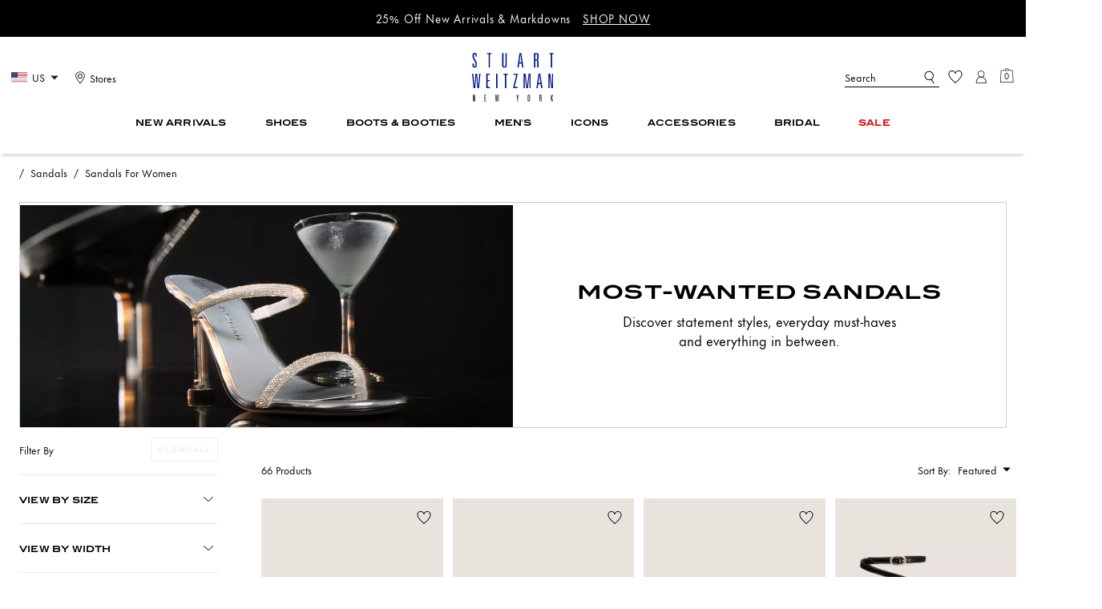

--- FILE ---
content_type: text/css; charset=utf-8
request_url: https://www.stuartweitzman.com/_next/static/css/f1e3a7b9be9d1c18.css
body_size: 36759
content:
.text-display1-3xl{font-size:3rem}.text-display1-2xl,.text-display1-3xl{font-family:ITC Blair Bold,sans-serif;letter-spacing:.0125rem;line-height:1.25;text-transform:uppercase}.text-display1-2xl{font-size:2rem}.text-display1-xl{font-size:1.75rem}.text-display1-l,.text-display1-xl{font-family:ITC Blair Bold,sans-serif;letter-spacing:.0125rem;line-height:1.25;text-transform:uppercase}.text-display1-l{font-size:1.5rem}.text-display1-m{font-size:1.25rem}.text-display1-m,.text-display1-s{font-family:ITC Blair Bold,sans-serif;letter-spacing:.0125rem;line-height:1.25;text-transform:uppercase}.text-display1-s{font-size:1rem}.text-display1-s-2{font-size:.875rem}.text-display1-s-2,.text-display1-s-3{font-family:ITC Blair Bold,sans-serif;letter-spacing:.0125rem;line-height:1.25;text-transform:uppercase}.text-display1-s-3{font-size:.75rem}.text-display1-xs{font-family:ITC Blair Bold,sans-serif;font-size:.625rem;letter-spacing:.0125rem;line-height:1.25;text-transform:uppercase}.text-display2-2xl{font-size:2.5rem}.text-display2-2xl,.text-display2-xl{font-family:Futura Now Text Regular,sans-serif;letter-spacing:0;line-height:1.25}.text-display2-xl{font-size:2rem}.text-display2-l{font-size:1.75rem}.text-display2-l,.text-display2-m{font-family:Futura Now Text Regular,sans-serif;letter-spacing:0;line-height:1.25}.text-display2-m{font-size:1.5rem}.text-display2-s{font-size:1.25rem}.text-display2-s,.text-display2-xs{font-family:Futura Now Text Regular,sans-serif;letter-spacing:0;line-height:1.25}.text-display2-xs{font-size:1rem}.text-display2-xxs{font-size:.875rem}.text-display2-xxs,.text-display2-xxxs{font-family:Futura Now Text Regular,sans-serif;letter-spacing:0;line-height:1.25}.text-display2-xxxs{font-size:.75rem}.text-body1-2xl{font-size:1.75rem}.text-body1-2xl,.text-body1-xl{font-family:Futura Now Text Regular,sans-serif;letter-spacing:0;line-height:1.55}.text-body1-xl{font-size:1.25rem}.text-body1-l{font-family:Futura Now Text Regular,sans-serif;font-size:1rem;letter-spacing:0;line-height:1.55}.text-body1-m,.text-body1-m-line-through{font-family:Futura Now Text Regular,sans-serif;font-size:.875rem;letter-spacing:0;line-height:1.55}.text-body1-m-line-through{text-decoration:line-through}.text-body1-s{font-size:.75rem}.text-body1-s,.text-body1-xs{font-family:Futura Now Text Regular,sans-serif;letter-spacing:0;line-height:1.55}.text-body1-xs{font-size:.625rem}.text-body2-l{font-size:1rem}.text-body2-l,.text-body2-m{font-family:Futura Now Text Regular,sans-serif;letter-spacing:0;line-height:1.55}.text-body2-m{font-size:.875rem}.text-body2-s{font-family:Futura Now Text Regular,sans-serif;font-size:.75rem;letter-spacing:0;line-height:1.55}.text-cta1-m{font-size:.75rem}.text-cta1-m,.text-cta1-s{font-family:ITC Blair Bold,sans-serif;letter-spacing:.0125rem;line-height:1.15;text-transform:uppercase}.text-cta1-s{font-size:.625rem}.text-cta1-xs{font-family:ITC Blair Bold,sans-serif;font-size:.5rem;letter-spacing:.0125rem;line-height:1.15;text-transform:uppercase}.text-cta1-pill-xs{font-family:Futura Now Text Regular,sans-serif;font-size:.625rem;letter-spacing:0;line-height:1.2;text-transform:none}.text-eyebrow1-xl{font-size:1rem}.text-eyebrow1-l,.text-eyebrow1-xl{font-family:Didot LT ST Roman Italic,Serif;letter-spacing:0;line-height:1.4;font-style:italic}.text-eyebrow1-l{font-size:.875rem}.text-eyebrow1-m{font-size:.75rem}.text-eyebrow1-m,.text-eyebrow1-s{font-family:Didot LT ST Roman Italic,Serif;letter-spacing:0;line-height:1.4;font-style:italic}.text-badge-xs,.text-eyebrow1-s{font-size:.625rem}.text-badge-xs{font-family:Futura Now Text Regular,sans-serif;letter-spacing:0;line-height:1.2}.text-label-s{font-size:.75rem}.text-label-s,.text-label-xs{font-family:Futura Now Text Regular,sans-serif;letter-spacing:.0125rem;line-height:1.25}.text-label-xs{font-size:.625rem}.text-primary-navigation{font-size:.625rem;line-height:1.25}.text-plp-filter-label,.text-primary-navigation{font-family:ITC Blair Bold,sans-serif;letter-spacing:.0125rem;text-transform:uppercase}.text-plp-filter-label{font-size:.5rem;line-height:1.15}.text-plp-filter-categories{font-size:.625rem;line-height:1.15}.text-link1-l,.text-plp-filter-categories{font-family:ITC Blair Bold,sans-serif;letter-spacing:.0125rem;text-transform:uppercase}.text-link1-l{font-size:.875rem;line-height:1.25;text-decoration:underline}.text-link1-m{font-size:.75rem}.text-link1-m,.text-link1-s{font-family:ITC Blair Bold,sans-serif;letter-spacing:.0125rem;line-height:1.25;text-transform:uppercase;text-decoration:underline}.text-link1-s{font-size:.625rem}.text-link1-xs{font-family:ITC Blair Bold,sans-serif;font-size:.5rem;letter-spacing:.0125rem;line-height:1.25;text-transform:uppercase;text-decoration:underline}.text-link2-l{font-size:1rem}.text-link2-l,.text-link2-m{font-family:Futura Now Text Regular,sans-serif;line-height:1.55;text-decoration:underline}.text-link2-m{font-size:.875rem}.text-link2-s{font-size:.75rem}.text-link2-s,.text-link2-xs{font-family:Futura Now Text Regular,sans-serif;line-height:1.55;text-decoration:underline}.text-link2-xs{font-size:.625rem}@media screen and (min-width:0em){.xs\:text-display1-3xl{font-size:3rem}.xs\:text-display1-2xl,.xs\:text-display1-3xl{font-family:ITC Blair Bold,sans-serif;letter-spacing:.0125rem;line-height:1.25;text-transform:uppercase}.xs\:text-display1-2xl{font-size:2rem}.xs\:text-display1-xl{font-size:1.75rem}.xs\:text-display1-l,.xs\:text-display1-xl{font-family:ITC Blair Bold,sans-serif;letter-spacing:.0125rem;line-height:1.25;text-transform:uppercase}.xs\:text-display1-l{font-size:1.5rem}.xs\:text-display1-m{font-size:1.25rem}.xs\:text-display1-m,.xs\:text-display1-s{font-family:ITC Blair Bold,sans-serif;letter-spacing:.0125rem;line-height:1.25;text-transform:uppercase}.xs\:text-display1-s{font-size:1rem}.xs\:text-display1-s-2{font-size:.875rem}.xs\:text-display1-s-2,.xs\:text-display1-s-3{font-family:ITC Blair Bold,sans-serif;letter-spacing:.0125rem;line-height:1.25;text-transform:uppercase}.xs\:text-display1-s-3{font-size:.75rem}.xs\:text-display1-xs{font-family:ITC Blair Bold,sans-serif;font-size:.625rem;letter-spacing:.0125rem;line-height:1.25;text-transform:uppercase}.xs\:text-display2-2xl{font-size:2.5rem}.xs\:text-display2-2xl,.xs\:text-display2-xl{font-family:Futura Now Text Regular,sans-serif;letter-spacing:0;line-height:1.25}.xs\:text-display2-xl{font-size:2rem}.xs\:text-display2-l{font-size:1.75rem}.xs\:text-display2-l,.xs\:text-display2-m{font-family:Futura Now Text Regular,sans-serif;letter-spacing:0;line-height:1.25}.xs\:text-display2-m{font-size:1.5rem}.xs\:text-display2-s{font-size:1.25rem}.xs\:text-display2-s,.xs\:text-display2-xs{font-family:Futura Now Text Regular,sans-serif;letter-spacing:0;line-height:1.25}.xs\:text-display2-xs{font-size:1rem}.xs\:text-display2-xxs{font-size:.875rem}.xs\:text-display2-xxs,.xs\:text-display2-xxxs{font-family:Futura Now Text Regular,sans-serif;letter-spacing:0;line-height:1.25}.xs\:text-display2-xxxs{font-size:.75rem}.xs\:text-body1-2xl{font-size:1.75rem}.xs\:text-body1-2xl,.xs\:text-body1-xl{font-family:Futura Now Text Regular,sans-serif;letter-spacing:0;line-height:1.55}.xs\:text-body1-xl{font-size:1.25rem}.xs\:text-body1-l{font-family:Futura Now Text Regular,sans-serif;font-size:1rem;letter-spacing:0;line-height:1.55}.xs\:text-body1-m,.xs\:text-body1-m-line-through{font-family:Futura Now Text Regular,sans-serif;font-size:.875rem;letter-spacing:0;line-height:1.55}.xs\:text-body1-m-line-through{text-decoration:line-through}.xs\:text-body1-s{font-size:.75rem}.xs\:text-body1-s,.xs\:text-body1-xs{font-family:Futura Now Text Regular,sans-serif;letter-spacing:0;line-height:1.55}.xs\:text-body1-xs{font-size:.625rem}.xs\:text-body2-l{font-size:1rem}.xs\:text-body2-l,.xs\:text-body2-m{font-family:Futura Now Text Regular,sans-serif;letter-spacing:0;line-height:1.55}.xs\:text-body2-m{font-size:.875rem}.xs\:text-body2-s{font-family:Futura Now Text Regular,sans-serif;font-size:.75rem;letter-spacing:0;line-height:1.55}.xs\:text-cta1-m{font-size:.75rem}.xs\:text-cta1-m,.xs\:text-cta1-s{font-family:ITC Blair Bold,sans-serif;letter-spacing:.0125rem;line-height:1.15;text-transform:uppercase}.xs\:text-cta1-s{font-size:.625rem}.xs\:text-cta1-xs{font-family:ITC Blair Bold,sans-serif;font-size:.5rem;letter-spacing:.0125rem;line-height:1.15;text-transform:uppercase}.xs\:text-cta1-pill-xs{font-family:Futura Now Text Regular,sans-serif;font-size:.625rem;letter-spacing:0;line-height:1.2;text-transform:none}.xs\:text-eyebrow1-xl{font-size:1rem}.xs\:text-eyebrow1-l,.xs\:text-eyebrow1-xl{font-family:Didot LT ST Roman Italic,Serif;letter-spacing:0;line-height:1.4;font-style:italic}.xs\:text-eyebrow1-l{font-size:.875rem}.xs\:text-eyebrow1-m{font-size:.75rem}.xs\:text-eyebrow1-m,.xs\:text-eyebrow1-s{font-family:Didot LT ST Roman Italic,Serif;letter-spacing:0;line-height:1.4;font-style:italic}.xs\:text-eyebrow1-s{font-size:.625rem}.xs\:text-badge-xs{font-family:Futura Now Text Regular,sans-serif;font-size:.625rem;letter-spacing:0;line-height:1.2}.xs\:text-label-s{font-size:.75rem}.xs\:text-label-s,.xs\:text-label-xs{font-family:Futura Now Text Regular,sans-serif;letter-spacing:.0125rem;line-height:1.25}.xs\:text-label-xs{font-size:.625rem}.xs\:text-primary-navigation{font-size:.625rem;line-height:1.25}.xs\:text-plp-filter-label,.xs\:text-primary-navigation{font-family:ITC Blair Bold,sans-serif;letter-spacing:.0125rem;text-transform:uppercase}.xs\:text-plp-filter-label{font-size:.5rem;line-height:1.15}.xs\:text-plp-filter-categories{font-size:.625rem;line-height:1.15}.xs\:text-link1-l,.xs\:text-plp-filter-categories{font-family:ITC Blair Bold,sans-serif;letter-spacing:.0125rem;text-transform:uppercase}.xs\:text-link1-l{font-size:.875rem;line-height:1.25;text-decoration:underline}.xs\:text-link1-m{font-size:.75rem}.xs\:text-link1-m,.xs\:text-link1-s{font-family:ITC Blair Bold,sans-serif;letter-spacing:.0125rem;line-height:1.25;text-transform:uppercase;text-decoration:underline}.xs\:text-link1-s{font-size:.625rem}.xs\:text-link1-xs{font-family:ITC Blair Bold,sans-serif;font-size:.5rem;letter-spacing:.0125rem;line-height:1.25;text-transform:uppercase;text-decoration:underline}.xs\:text-link2-l{font-size:1rem}.xs\:text-link2-l,.xs\:text-link2-m{font-family:Futura Now Text Regular,sans-serif;line-height:1.55;text-decoration:underline}.xs\:text-link2-m{font-size:.875rem}.xs\:text-link2-s{font-size:.75rem}.xs\:text-link2-s,.xs\:text-link2-xs{font-family:Futura Now Text Regular,sans-serif;line-height:1.55;text-decoration:underline}.xs\:text-link2-xs{font-size:.625rem}}@media screen and (min-width:34em){.s\:text-display1-3xl{font-size:3rem}.s\:text-display1-2xl,.s\:text-display1-3xl{font-family:ITC Blair Bold,sans-serif;letter-spacing:.0125rem;line-height:1.25;text-transform:uppercase}.s\:text-display1-2xl{font-size:2rem}.s\:text-display1-xl{font-size:1.75rem}.s\:text-display1-l,.s\:text-display1-xl{font-family:ITC Blair Bold,sans-serif;letter-spacing:.0125rem;line-height:1.25;text-transform:uppercase}.s\:text-display1-l{font-size:1.5rem}.s\:text-display1-m{font-size:1.25rem}.s\:text-display1-m,.s\:text-display1-s{font-family:ITC Blair Bold,sans-serif;letter-spacing:.0125rem;line-height:1.25;text-transform:uppercase}.s\:text-display1-s{font-size:1rem}.s\:text-display1-s-2{font-size:.875rem}.s\:text-display1-s-2,.s\:text-display1-s-3{font-family:ITC Blair Bold,sans-serif;letter-spacing:.0125rem;line-height:1.25;text-transform:uppercase}.s\:text-display1-s-3{font-size:.75rem}.s\:text-display1-xs{font-family:ITC Blair Bold,sans-serif;font-size:.625rem;letter-spacing:.0125rem;line-height:1.25;text-transform:uppercase}.s\:text-display2-2xl{font-size:2.5rem}.s\:text-display2-2xl,.s\:text-display2-xl{font-family:Futura Now Text Regular,sans-serif;letter-spacing:0;line-height:1.25}.s\:text-display2-xl{font-size:2rem}.s\:text-display2-l{font-size:1.75rem}.s\:text-display2-l,.s\:text-display2-m{font-family:Futura Now Text Regular,sans-serif;letter-spacing:0;line-height:1.25}.s\:text-display2-m{font-size:1.5rem}.s\:text-display2-s{font-size:1.25rem}.s\:text-display2-s,.s\:text-display2-xs{font-family:Futura Now Text Regular,sans-serif;letter-spacing:0;line-height:1.25}.s\:text-display2-xs{font-size:1rem}.s\:text-display2-xxs{font-size:.875rem}.s\:text-display2-xxs,.s\:text-display2-xxxs{font-family:Futura Now Text Regular,sans-serif;letter-spacing:0;line-height:1.25}.s\:text-display2-xxxs{font-size:.75rem}.s\:text-body1-2xl{font-size:1.75rem}.s\:text-body1-2xl,.s\:text-body1-xl{font-family:Futura Now Text Regular,sans-serif;letter-spacing:0;line-height:1.55}.s\:text-body1-xl{font-size:1.25rem}.s\:text-body1-l{font-family:Futura Now Text Regular,sans-serif;font-size:1rem;letter-spacing:0;line-height:1.55}.s\:text-body1-m,.s\:text-body1-m-line-through{font-family:Futura Now Text Regular,sans-serif;font-size:.875rem;letter-spacing:0;line-height:1.55}.s\:text-body1-m-line-through{text-decoration:line-through}.s\:text-body1-s{font-size:.75rem}.s\:text-body1-s,.s\:text-body1-xs{font-family:Futura Now Text Regular,sans-serif;letter-spacing:0;line-height:1.55}.s\:text-body1-xs{font-size:.625rem}.s\:text-body2-l{font-size:1rem}.s\:text-body2-l,.s\:text-body2-m{font-family:Futura Now Text Regular,sans-serif;letter-spacing:0;line-height:1.55}.s\:text-body2-m{font-size:.875rem}.s\:text-body2-s{font-family:Futura Now Text Regular,sans-serif;font-size:.75rem;letter-spacing:0;line-height:1.55}.s\:text-cta1-m{font-size:.75rem}.s\:text-cta1-m,.s\:text-cta1-s{font-family:ITC Blair Bold,sans-serif;letter-spacing:.0125rem;line-height:1.15;text-transform:uppercase}.s\:text-cta1-s{font-size:.625rem}.s\:text-cta1-xs{font-family:ITC Blair Bold,sans-serif;font-size:.5rem;letter-spacing:.0125rem;line-height:1.15;text-transform:uppercase}.s\:text-cta1-pill-xs{font-family:Futura Now Text Regular,sans-serif;font-size:.625rem;letter-spacing:0;line-height:1.2;text-transform:none}.s\:text-eyebrow1-xl{font-size:1rem}.s\:text-eyebrow1-l,.s\:text-eyebrow1-xl{font-family:Didot LT ST Roman Italic,Serif;letter-spacing:0;line-height:1.4;font-style:italic}.s\:text-eyebrow1-l{font-size:.875rem}.s\:text-eyebrow1-m{font-size:.75rem}.s\:text-eyebrow1-m,.s\:text-eyebrow1-s{font-family:Didot LT ST Roman Italic,Serif;letter-spacing:0;line-height:1.4;font-style:italic}.s\:text-eyebrow1-s{font-size:.625rem}.s\:text-badge-xs{font-family:Futura Now Text Regular,sans-serif;font-size:.625rem;letter-spacing:0;line-height:1.2}.s\:text-label-s{font-size:.75rem}.s\:text-label-s,.s\:text-label-xs{font-family:Futura Now Text Regular,sans-serif;letter-spacing:.0125rem;line-height:1.25}.s\:text-label-xs{font-size:.625rem}.s\:text-primary-navigation{font-size:.625rem;line-height:1.25}.s\:text-plp-filter-label,.s\:text-primary-navigation{font-family:ITC Blair Bold,sans-serif;letter-spacing:.0125rem;text-transform:uppercase}.s\:text-plp-filter-label{font-size:.5rem;line-height:1.15}.s\:text-plp-filter-categories{font-size:.625rem;line-height:1.15}.s\:text-link1-l,.s\:text-plp-filter-categories{font-family:ITC Blair Bold,sans-serif;letter-spacing:.0125rem;text-transform:uppercase}.s\:text-link1-l{font-size:.875rem;line-height:1.25;text-decoration:underline}.s\:text-link1-m{font-size:.75rem}.s\:text-link1-m,.s\:text-link1-s{font-family:ITC Blair Bold,sans-serif;letter-spacing:.0125rem;line-height:1.25;text-transform:uppercase;text-decoration:underline}.s\:text-link1-s{font-size:.625rem}.s\:text-link1-xs{font-family:ITC Blair Bold,sans-serif;font-size:.5rem;letter-spacing:.0125rem;line-height:1.25;text-transform:uppercase;text-decoration:underline}.s\:text-link2-l{font-size:1rem}.s\:text-link2-l,.s\:text-link2-m{font-family:Futura Now Text Regular,sans-serif;line-height:1.55;text-decoration:underline}.s\:text-link2-m{font-size:.875rem}.s\:text-link2-s{font-size:.75rem}.s\:text-link2-s,.s\:text-link2-xs{font-family:Futura Now Text Regular,sans-serif;line-height:1.55;text-decoration:underline}.s\:text-link2-xs{font-size:.625rem}}@media screen and (min-width:48.0625em){.m\:text-display1-3xl{font-size:3rem}.m\:text-display1-2xl,.m\:text-display1-3xl{font-family:ITC Blair Bold,sans-serif;letter-spacing:.0125rem;line-height:1.25;text-transform:uppercase}.m\:text-display1-2xl{font-size:2rem}.m\:text-display1-xl{font-size:1.75rem}.m\:text-display1-l,.m\:text-display1-xl{font-family:ITC Blair Bold,sans-serif;letter-spacing:.0125rem;line-height:1.25;text-transform:uppercase}.m\:text-display1-l{font-size:1.5rem}.m\:text-display1-m{font-size:1.25rem}.m\:text-display1-m,.m\:text-display1-s{font-family:ITC Blair Bold,sans-serif;letter-spacing:.0125rem;line-height:1.25;text-transform:uppercase}.m\:text-display1-s{font-size:1rem}.m\:text-display1-s-2{font-size:.875rem}.m\:text-display1-s-2,.m\:text-display1-s-3{font-family:ITC Blair Bold,sans-serif;letter-spacing:.0125rem;line-height:1.25;text-transform:uppercase}.m\:text-display1-s-3{font-size:.75rem}.m\:text-display1-xs{font-family:ITC Blair Bold,sans-serif;font-size:.625rem;letter-spacing:.0125rem;line-height:1.25;text-transform:uppercase}.m\:text-display2-2xl{font-size:2.5rem}.m\:text-display2-2xl,.m\:text-display2-xl{font-family:Futura Now Text Regular,sans-serif;letter-spacing:0;line-height:1.25}.m\:text-display2-xl{font-size:2rem}.m\:text-display2-l{font-size:1.75rem}.m\:text-display2-l,.m\:text-display2-m{font-family:Futura Now Text Regular,sans-serif;letter-spacing:0;line-height:1.25}.m\:text-display2-m{font-size:1.5rem}.m\:text-display2-s{font-size:1.25rem}.m\:text-display2-s,.m\:text-display2-xs{font-family:Futura Now Text Regular,sans-serif;letter-spacing:0;line-height:1.25}.m\:text-display2-xs{font-size:1rem}.m\:text-display2-xxs{font-size:.875rem}.m\:text-display2-xxs,.m\:text-display2-xxxs{font-family:Futura Now Text Regular,sans-serif;letter-spacing:0;line-height:1.25}.m\:text-display2-xxxs{font-size:.75rem}.m\:text-body1-2xl{font-size:1.75rem}.m\:text-body1-2xl,.m\:text-body1-xl{font-family:Futura Now Text Regular,sans-serif;letter-spacing:0;line-height:1.55}.m\:text-body1-xl{font-size:1.25rem}.m\:text-body1-l{font-family:Futura Now Text Regular,sans-serif;font-size:1rem;letter-spacing:0;line-height:1.55}.m\:text-body1-m,.m\:text-body1-m-line-through{font-family:Futura Now Text Regular,sans-serif;font-size:.875rem;letter-spacing:0;line-height:1.55}.m\:text-body1-m-line-through{text-decoration:line-through}.m\:text-body1-s{font-size:.75rem}.m\:text-body1-s,.m\:text-body1-xs{font-family:Futura Now Text Regular,sans-serif;letter-spacing:0;line-height:1.55}.m\:text-body1-xs{font-size:.625rem}.m\:text-body2-l{font-size:1rem}.m\:text-body2-l,.m\:text-body2-m{font-family:Futura Now Text Regular,sans-serif;letter-spacing:0;line-height:1.55}.m\:text-body2-m{font-size:.875rem}.m\:text-body2-s{font-family:Futura Now Text Regular,sans-serif;font-size:.75rem;letter-spacing:0;line-height:1.55}.m\:text-cta1-m{font-size:.75rem}.m\:text-cta1-m,.m\:text-cta1-s{font-family:ITC Blair Bold,sans-serif;letter-spacing:.0125rem;line-height:1.15;text-transform:uppercase}.m\:text-cta1-s{font-size:.625rem}.m\:text-cta1-xs{font-family:ITC Blair Bold,sans-serif;font-size:.5rem;letter-spacing:.0125rem;line-height:1.15;text-transform:uppercase}.m\:text-cta1-pill-xs{font-family:Futura Now Text Regular,sans-serif;font-size:.625rem;letter-spacing:0;line-height:1.2;text-transform:none}.m\:text-eyebrow1-xl{font-size:1rem}.m\:text-eyebrow1-l,.m\:text-eyebrow1-xl{font-family:Didot LT ST Roman Italic,Serif;letter-spacing:0;line-height:1.4;font-style:italic}.m\:text-eyebrow1-l{font-size:.875rem}.m\:text-eyebrow1-m{font-size:.75rem}.m\:text-eyebrow1-m,.m\:text-eyebrow1-s{font-family:Didot LT ST Roman Italic,Serif;letter-spacing:0;line-height:1.4;font-style:italic}.m\:text-eyebrow1-s{font-size:.625rem}.m\:text-badge-xs{font-family:Futura Now Text Regular,sans-serif;font-size:.625rem;letter-spacing:0;line-height:1.2}.m\:text-label-s{font-size:.75rem}.m\:text-label-s,.m\:text-label-xs{font-family:Futura Now Text Regular,sans-serif;letter-spacing:.0125rem;line-height:1.25}.m\:text-label-xs{font-size:.625rem}.m\:text-primary-navigation{font-size:.625rem;line-height:1.25}.m\:text-plp-filter-label,.m\:text-primary-navigation{font-family:ITC Blair Bold,sans-serif;letter-spacing:.0125rem;text-transform:uppercase}.m\:text-plp-filter-label{font-size:.5rem;line-height:1.15}.m\:text-plp-filter-categories{font-size:.625rem;line-height:1.15}.m\:text-link1-l,.m\:text-plp-filter-categories{font-family:ITC Blair Bold,sans-serif;letter-spacing:.0125rem;text-transform:uppercase}.m\:text-link1-l{font-size:.875rem;line-height:1.25;text-decoration:underline}.m\:text-link1-m{font-size:.75rem}.m\:text-link1-m,.m\:text-link1-s{font-family:ITC Blair Bold,sans-serif;letter-spacing:.0125rem;line-height:1.25;text-transform:uppercase;text-decoration:underline}.m\:text-link1-s{font-size:.625rem}.m\:text-link1-xs{font-family:ITC Blair Bold,sans-serif;font-size:.5rem;letter-spacing:.0125rem;line-height:1.25;text-transform:uppercase;text-decoration:underline}.m\:text-link2-l{font-size:1rem}.m\:text-link2-l,.m\:text-link2-m{font-family:Futura Now Text Regular,sans-serif;line-height:1.55;text-decoration:underline}.m\:text-link2-m{font-size:.875rem}.m\:text-link2-s{font-size:.75rem}.m\:text-link2-s,.m\:text-link2-xs{font-family:Futura Now Text Regular,sans-serif;line-height:1.55;text-decoration:underline}.m\:text-link2-xs{font-size:.625rem}}@media screen and (min-width:62em){.l\:text-display1-3xl{font-size:3rem}.l\:text-display1-2xl,.l\:text-display1-3xl{font-family:ITC Blair Bold,sans-serif;letter-spacing:.0125rem;line-height:1.25;text-transform:uppercase}.l\:text-display1-2xl{font-size:2rem}.l\:text-display1-xl{font-size:1.75rem}.l\:text-display1-l,.l\:text-display1-xl{font-family:ITC Blair Bold,sans-serif;letter-spacing:.0125rem;line-height:1.25;text-transform:uppercase}.l\:text-display1-l{font-size:1.5rem}.l\:text-display1-m{font-size:1.25rem}.l\:text-display1-m,.l\:text-display1-s{font-family:ITC Blair Bold,sans-serif;letter-spacing:.0125rem;line-height:1.25;text-transform:uppercase}.l\:text-display1-s{font-size:1rem}.l\:text-display1-s-2{font-size:.875rem}.l\:text-display1-s-2,.l\:text-display1-s-3{font-family:ITC Blair Bold,sans-serif;letter-spacing:.0125rem;line-height:1.25;text-transform:uppercase}.l\:text-display1-s-3{font-size:.75rem}.l\:text-display1-xs{font-family:ITC Blair Bold,sans-serif;font-size:.625rem;letter-spacing:.0125rem;line-height:1.25;text-transform:uppercase}.l\:text-display2-2xl{font-size:2.5rem}.l\:text-display2-2xl,.l\:text-display2-xl{font-family:Futura Now Text Regular,sans-serif;letter-spacing:0;line-height:1.25}.l\:text-display2-xl{font-size:2rem}.l\:text-display2-l{font-size:1.75rem}.l\:text-display2-l,.l\:text-display2-m{font-family:Futura Now Text Regular,sans-serif;letter-spacing:0;line-height:1.25}.l\:text-display2-m{font-size:1.5rem}.l\:text-display2-s{font-size:1.25rem}.l\:text-display2-s,.l\:text-display2-xs{font-family:Futura Now Text Regular,sans-serif;letter-spacing:0;line-height:1.25}.l\:text-display2-xs{font-size:1rem}.l\:text-display2-xxs{font-size:.875rem}.l\:text-display2-xxs,.l\:text-display2-xxxs{font-family:Futura Now Text Regular,sans-serif;letter-spacing:0;line-height:1.25}.l\:text-display2-xxxs{font-size:.75rem}.l\:text-body1-2xl{font-size:1.75rem}.l\:text-body1-2xl,.l\:text-body1-xl{font-family:Futura Now Text Regular,sans-serif;letter-spacing:0;line-height:1.55}.l\:text-body1-xl{font-size:1.25rem}.l\:text-body1-l{font-family:Futura Now Text Regular,sans-serif;font-size:1rem;letter-spacing:0;line-height:1.55}.l\:text-body1-m,.l\:text-body1-m-line-through{font-family:Futura Now Text Regular,sans-serif;font-size:.875rem;letter-spacing:0;line-height:1.55}.l\:text-body1-m-line-through{text-decoration:line-through}.l\:text-body1-s{font-size:.75rem}.l\:text-body1-s,.l\:text-body1-xs{font-family:Futura Now Text Regular,sans-serif;letter-spacing:0;line-height:1.55}.l\:text-body1-xs{font-size:.625rem}.l\:text-body2-l{font-size:1rem}.l\:text-body2-l,.l\:text-body2-m{font-family:Futura Now Text Regular,sans-serif;letter-spacing:0;line-height:1.55}.l\:text-body2-m{font-size:.875rem}.l\:text-body2-s{font-family:Futura Now Text Regular,sans-serif;font-size:.75rem;letter-spacing:0;line-height:1.55}.l\:text-cta1-m{font-size:.75rem}.l\:text-cta1-m,.l\:text-cta1-s{font-family:ITC Blair Bold,sans-serif;letter-spacing:.0125rem;line-height:1.15;text-transform:uppercase}.l\:text-cta1-s{font-size:.625rem}.l\:text-cta1-xs{font-family:ITC Blair Bold,sans-serif;font-size:.5rem;letter-spacing:.0125rem;line-height:1.15;text-transform:uppercase}.l\:text-cta1-pill-xs{font-family:Futura Now Text Regular,sans-serif;font-size:.625rem;letter-spacing:0;line-height:1.2;text-transform:none}.l\:text-eyebrow1-xl{font-size:1rem}.l\:text-eyebrow1-l,.l\:text-eyebrow1-xl{font-family:Didot LT ST Roman Italic,Serif;letter-spacing:0;line-height:1.4;font-style:italic}.l\:text-eyebrow1-l{font-size:.875rem}.l\:text-eyebrow1-m{font-size:.75rem}.l\:text-eyebrow1-m,.l\:text-eyebrow1-s{font-family:Didot LT ST Roman Italic,Serif;letter-spacing:0;line-height:1.4;font-style:italic}.l\:text-eyebrow1-s{font-size:.625rem}.l\:text-badge-xs{font-family:Futura Now Text Regular,sans-serif;font-size:.625rem;letter-spacing:0;line-height:1.2}.l\:text-label-s{font-size:.75rem}.l\:text-label-s,.l\:text-label-xs{font-family:Futura Now Text Regular,sans-serif;letter-spacing:.0125rem;line-height:1.25}.l\:text-label-xs{font-size:.625rem}.l\:text-primary-navigation{font-size:.625rem;line-height:1.25}.l\:text-plp-filter-label,.l\:text-primary-navigation{font-family:ITC Blair Bold,sans-serif;letter-spacing:.0125rem;text-transform:uppercase}.l\:text-plp-filter-label{font-size:.5rem;line-height:1.15}.l\:text-plp-filter-categories{font-size:.625rem;line-height:1.15}.l\:text-link1-l,.l\:text-plp-filter-categories{font-family:ITC Blair Bold,sans-serif;letter-spacing:.0125rem;text-transform:uppercase}.l\:text-link1-l{font-size:.875rem;line-height:1.25;text-decoration:underline}.l\:text-link1-m{font-size:.75rem}.l\:text-link1-m,.l\:text-link1-s{font-family:ITC Blair Bold,sans-serif;letter-spacing:.0125rem;line-height:1.25;text-transform:uppercase;text-decoration:underline}.l\:text-link1-s{font-size:.625rem}.l\:text-link1-xs{font-family:ITC Blair Bold,sans-serif;font-size:.5rem;letter-spacing:.0125rem;line-height:1.25;text-transform:uppercase;text-decoration:underline}.l\:text-link2-l{font-size:1rem}.l\:text-link2-l,.l\:text-link2-m{font-family:Futura Now Text Regular,sans-serif;line-height:1.55;text-decoration:underline}.l\:text-link2-m{font-size:.875rem}.l\:text-link2-s{font-size:.75rem}.l\:text-link2-s,.l\:text-link2-xs{font-family:Futura Now Text Regular,sans-serif;line-height:1.55;text-decoration:underline}.l\:text-link2-xs{font-size:.625rem}}@media screen and (min-width:75em){.xl\:text-display1-3xl{font-size:3rem}.xl\:text-display1-2xl,.xl\:text-display1-3xl{font-family:ITC Blair Bold,sans-serif;letter-spacing:.0125rem;line-height:1.25;text-transform:uppercase}.xl\:text-display1-2xl{font-size:2rem}.xl\:text-display1-xl{font-size:1.75rem}.xl\:text-display1-l,.xl\:text-display1-xl{font-family:ITC Blair Bold,sans-serif;letter-spacing:.0125rem;line-height:1.25;text-transform:uppercase}.xl\:text-display1-l{font-size:1.5rem}.xl\:text-display1-m{font-size:1.25rem}.xl\:text-display1-m,.xl\:text-display1-s{font-family:ITC Blair Bold,sans-serif;letter-spacing:.0125rem;line-height:1.25;text-transform:uppercase}.xl\:text-display1-s{font-size:1rem}.xl\:text-display1-s-2{font-size:.875rem}.xl\:text-display1-s-2,.xl\:text-display1-s-3{font-family:ITC Blair Bold,sans-serif;letter-spacing:.0125rem;line-height:1.25;text-transform:uppercase}.xl\:text-display1-s-3{font-size:.75rem}.xl\:text-display1-xs{font-family:ITC Blair Bold,sans-serif;font-size:.625rem;letter-spacing:.0125rem;line-height:1.25;text-transform:uppercase}.xl\:text-display2-2xl{font-size:2.5rem}.xl\:text-display2-2xl,.xl\:text-display2-xl{font-family:Futura Now Text Regular,sans-serif;letter-spacing:0;line-height:1.25}.xl\:text-display2-xl{font-size:2rem}.xl\:text-display2-l{font-size:1.75rem}.xl\:text-display2-l,.xl\:text-display2-m{font-family:Futura Now Text Regular,sans-serif;letter-spacing:0;line-height:1.25}.xl\:text-display2-m{font-size:1.5rem}.xl\:text-display2-s{font-size:1.25rem}.xl\:text-display2-s,.xl\:text-display2-xs{font-family:Futura Now Text Regular,sans-serif;letter-spacing:0;line-height:1.25}.xl\:text-display2-xs{font-size:1rem}.xl\:text-display2-xxs{font-size:.875rem}.xl\:text-display2-xxs,.xl\:text-display2-xxxs{font-family:Futura Now Text Regular,sans-serif;letter-spacing:0;line-height:1.25}.xl\:text-display2-xxxs{font-size:.75rem}.xl\:text-body1-2xl{font-size:1.75rem}.xl\:text-body1-2xl,.xl\:text-body1-xl{font-family:Futura Now Text Regular,sans-serif;letter-spacing:0;line-height:1.55}.xl\:text-body1-xl{font-size:1.25rem}.xl\:text-body1-l{font-family:Futura Now Text Regular,sans-serif;font-size:1rem;letter-spacing:0;line-height:1.55}.xl\:text-body1-m,.xl\:text-body1-m-line-through{font-family:Futura Now Text Regular,sans-serif;font-size:.875rem;letter-spacing:0;line-height:1.55}.xl\:text-body1-m-line-through{text-decoration:line-through}.xl\:text-body1-s{font-size:.75rem}.xl\:text-body1-s,.xl\:text-body1-xs{font-family:Futura Now Text Regular,sans-serif;letter-spacing:0;line-height:1.55}.xl\:text-body1-xs{font-size:.625rem}.xl\:text-body2-l{font-size:1rem}.xl\:text-body2-l,.xl\:text-body2-m{font-family:Futura Now Text Regular,sans-serif;letter-spacing:0;line-height:1.55}.xl\:text-body2-m{font-size:.875rem}.xl\:text-body2-s{font-family:Futura Now Text Regular,sans-serif;font-size:.75rem;letter-spacing:0;line-height:1.55}.xl\:text-cta1-m{font-size:.75rem}.xl\:text-cta1-m,.xl\:text-cta1-s{font-family:ITC Blair Bold,sans-serif;letter-spacing:.0125rem;line-height:1.15;text-transform:uppercase}.xl\:text-cta1-s{font-size:.625rem}.xl\:text-cta1-xs{font-family:ITC Blair Bold,sans-serif;font-size:.5rem;letter-spacing:.0125rem;line-height:1.15;text-transform:uppercase}.xl\:text-cta1-pill-xs{font-family:Futura Now Text Regular,sans-serif;font-size:.625rem;letter-spacing:0;line-height:1.2;text-transform:none}.xl\:text-eyebrow1-xl{font-size:1rem}.xl\:text-eyebrow1-l,.xl\:text-eyebrow1-xl{font-family:Didot LT ST Roman Italic,Serif;letter-spacing:0;line-height:1.4;font-style:italic}.xl\:text-eyebrow1-l{font-size:.875rem}.xl\:text-eyebrow1-m{font-size:.75rem}.xl\:text-eyebrow1-m,.xl\:text-eyebrow1-s{font-family:Didot LT ST Roman Italic,Serif;letter-spacing:0;line-height:1.4;font-style:italic}.xl\:text-eyebrow1-s{font-size:.625rem}.xl\:text-badge-xs{font-family:Futura Now Text Regular,sans-serif;font-size:.625rem;letter-spacing:0;line-height:1.2}.xl\:text-label-s{font-size:.75rem}.xl\:text-label-s,.xl\:text-label-xs{font-family:Futura Now Text Regular,sans-serif;letter-spacing:.0125rem;line-height:1.25}.xl\:text-label-xs{font-size:.625rem}.xl\:text-primary-navigation{font-size:.625rem;line-height:1.25}.xl\:text-plp-filter-label,.xl\:text-primary-navigation{font-family:ITC Blair Bold,sans-serif;letter-spacing:.0125rem;text-transform:uppercase}.xl\:text-plp-filter-label{font-size:.5rem;line-height:1.15}.xl\:text-plp-filter-categories{font-size:.625rem;line-height:1.15}.xl\:text-link1-l,.xl\:text-plp-filter-categories{font-family:ITC Blair Bold,sans-serif;letter-spacing:.0125rem;text-transform:uppercase}.xl\:text-link1-l{font-size:.875rem;line-height:1.25;text-decoration:underline}.xl\:text-link1-m{font-size:.75rem}.xl\:text-link1-m,.xl\:text-link1-s{font-family:ITC Blair Bold,sans-serif;letter-spacing:.0125rem;line-height:1.25;text-transform:uppercase;text-decoration:underline}.xl\:text-link1-s{font-size:.625rem}.xl\:text-link1-xs{font-family:ITC Blair Bold,sans-serif;font-size:.5rem;letter-spacing:.0125rem;line-height:1.25;text-transform:uppercase;text-decoration:underline}.xl\:text-link2-l{font-size:1rem}.xl\:text-link2-l,.xl\:text-link2-m{font-family:Futura Now Text Regular,sans-serif;line-height:1.55;text-decoration:underline}.xl\:text-link2-m{font-size:.875rem}.xl\:text-link2-s{font-size:.75rem}.xl\:text-link2-s,.xl\:text-link2-xs{font-family:Futura Now Text Regular,sans-serif;line-height:1.55;text-decoration:underline}.xl\:text-link2-xs{font-size:.625rem}}.text-cta-xs{font-size:var(--text-10)}.text-cta-sm,.text-cta-xs{line-height:var(--line-height-115);letter-spacing:var(--letter-spacing-xl)}.text-cta-sm{font-size:var(--text-12)}.text-cta-md{line-height:var(--line-height-115)}.nav-btn-label,.text-cta-md{font-size:var(--text-14);letter-spacing:var(--letter-spacing-xl)}.nav-btn-label{line-height:1.1}.nav-btn-label-sm{font-size:var(--text-12);line-height:var(--line-height-115);letter-spacing:var(--letter-spacing-l)}.small-badge-text{font-size:var(--text-10);line-height:1.6;letter-spacing:normal}.text-label-m{font-size:var(--text-12);line-height:var(--line-height-135)}.text-badge-xs,.text-label-m{font-family:var(--font-face1-bold);font-weight:700;letter-spacing:var(--letter-spacing-l)}.text-badge-xs{font-size:var(--text-10);line-height:var(--line-height-xl)}.text-detail-md{font-size:var(--text-16);line-height:1.3;letter-spacing:var(--letter-spacing-xs)}.text-label1-m{font-family:var(--font-face1-bold);font-size:var(--text-12);letter-spacing:var(--letter-spacing-l);line-height:var(--line-height-l);text-transform:uppercase}.text-badgel-xs,.text-label1-xs{font-family:var(--font-face1-bold);font-size:var(--text-10);letter-spacing:var(--letter-spacing-l);line-height:var(--line-height-l);text-transform:uppercase}.text-plainbutton1-s{font-family:var(--font-face1-normal);font-size:var(--text-10);letter-spacing:var(--letter-spacing-xl);line-height:var(--line-height-135);text-transform:uppercase}.u-box-shadow{box-shadow:0 0 0 45px var(--shadow-color)}.u-outline-only{outline:var(--outline-color) solid 1px}.u-box-shadow-default{box-shadow:0 0 0 0 #0000}.u-background-color{background-color:var(--bg-color)}.u-color{color:var(--color)}.u-border-color{border-color:var(--border-color)}.u-max-width{max-width:var(--max-width)}.u-border-radius-16{border-radius:14px}.u-background-mobile{background-image:var(--banner-background-mobile)}.u-card-rounded-edges .no-media,.u-card-rounded-edges img,.u-card-rounded-edges video{border-radius:8.75px}.u-background-gradient{background-image:var(--background-gradient)}.u-full-cover-element{display:flex}@media (min-width:769px){.u-block-max-width{max-width:var(--block-max-width)}.u-width-desktop{width:var(--block-width-desktop)}.u-right-desktop{right:var(--block-right-desktop)}.u-left-desktop{left:var(--block-left-desktop)}.u-background-desktop{background-image:var(--banner-background-desktop)}.u-outline-desktop{border:1px solid var(--outline-color)}}@media (max-width:768.98px){.u-outline{border:1px solid var(--outline-color)}.u-width{width:var(--block-width)}.u-right{right:var(--block-right)}.u-left{left:var(--block-left)}}.amp-rich-image,.at-media-asset.mol-media{min-height:200px}.amp-rich-image .img-wrapper{text-align:center}.amp-rich-image .img-container{position:relative;display:inline-block;vertical-align:top;width:100%}.amp-rich-image .img-container img{width:100%;display:block;max-width:100%}.amp-rich-image .img-container svg{z-index:2;position:absolute;left:0;top:0;width:100%;height:100%}.amp-rich-image .img-container svg g polygon{fill:#0000;opacity:1;stroke-width:3px;stroke-dasharray:15px;stroke-linecap:round;cursor:pointer}.amp-rich-image [data-type=poi-hotspot]{font-size:0;background:0 0;border:none;cursor:pointer;z-index:3;width:30px;height:30px;margin-top:-15px;margin-left:-15px;text-align:center;transition:transform .2s ease-in-out}.amp-rich-image [data-type=poi-hotspot].active{opacity:.5;cursor:default}.amp-rich-image .img-container svg g:hover polygon{animation:square-anim .1s ease-out 1;animation-fill-mode:forwards}.amp-rich-image polygon:focus{outline:0}.amp-rich-image .aspect-ratio-4_5{aspect-ratio:4/5}.amp-rich-image .aspect-ratio-4_5 img{width:100%;height:auto}@supports not (aspect-ratio:auto){.amp-rich-image .aspect-ratio-box{height:0;padding-top:calc(100% / (4 / 5));overflow:hidden;position:relative}.amp-rich-image .aspect-ratio-box .aspect-ratio-img{position:absolute;width:100%;top:0;left:0;right:0;bottom:0;z-index:0}.amp-rich-image .aspect-ratio-box img{height:100%}}@media screen and (min-width:544px){.amp-rich-image,.at-media-asset.mol-media{min-height:300px}}@media screen and (min-width:769px){.amp-rich-image,.at-media-asset.mol-media{min-height:250px}}@media (min-width:769px){.amp-rich-image,.at-media-asset.mol-media{min-height:17.85714rem}}.aspect-ratio-4_5{aspect-ratio:4/5}.aspect-ratio-4_5 img{width:100%;height:auto}.amps-aspect-ratio-box,.amps-aspect-ratio-box-video{aspect-ratio:var(--m-aspect-ratio);position:relative;width:100%}.amps-aspect-ratio-box-video.aspect-ratio-auto,.amps-aspect-ratio-box.aspect-ratio-auto{aspect-ratio:auto!important}.amps-aspect-ratio-box img,.amps-aspect-ratio-box-video img{width:100%;height:auto}.amps-aspect-ratio-box .m-d-ratio-defined,.amps-aspect-ratio-box-video .m-d-ratio-defined{display:flex}@supports not (aspect-ratio:auto){.aspect-ratio-box{height:0;padding-top:calc(100% / (4 / 5));overflow:hidden;position:relative}.aspect-ratio-box .aspect-ratio-img{position:absolute;width:100%;top:0;left:0;right:0;bottom:0;z-index:0}.aspect-ratio-box .img-caption{position:absolute;bottom:0}.aspect-ratio-box img{height:100%}.amps-aspect-ratio-box .u-full-cover-element{display:block;padding-top:calc(100% / var(--m-aspect-ratio));overflow:hidden;position:relative}.amps-aspect-ratio-box .u-full-cover-element.d-ratio-defined img,.amps-aspect-ratio-box .u-full-cover-element.m-d-ratio-defined img,.amps-aspect-ratio-box .u-full-cover-element.m-ratio-defined img{position:relative}.amps-aspect-ratio-box-video{padding-top:calc(100% / var(--m-aspect-ratio));overflow:hidden}.amps-aspect-ratio-box-video .u-full-cover-element-video.d-ratio-defined,.amps-aspect-ratio-box-video .u-full-cover-element-video.m-d-ratio-defined,.amps-aspect-ratio-box-video .u-full-cover-element-video.m-ratio-defined{position:relative}}@media (min-width:769px){.amps-aspect-ratio-box,.amps-aspect-ratio-box-video{aspect-ratio:var(--d-aspect-ratio)}@supports not (aspect-ratio:auto){.amps-aspect-ratio-box .u-full-cover-element{padding-top:calc(100% / var(--d-aspect-ratio))}.amps-aspect-ratio-box .u-full-cover-element.m-ratio-defined img{position:relative}.amps-aspect-ratio-box .u-full-cover-element.d-ratio-defined img{position:absolute;top:0;left:0}.amps-aspect-ratio-box-video{padding-top:calc(100% / var(--d-aspect-ratio))}.amps-aspect-ratio-box-video .u-full-cover-element-video.m-ratio-defined{position:relative}.amps-aspect-ratio-box-video .u-full-cover-element-video.d-ratio-defined{position:absolute;top:0;left:0}}}.body-text-xs{font-size:var(--text-8);line-height:var(--line-height-150);letter-spacing:var(--letter-spacing-s)}.body-text-sm,.body-text-sm-secondary{font-size:var(--text-12);line-height:var(--line-height-140);letter-spacing:var(--letter-spacing-m)}.body-text-sm-secondary{font-family:var(--font-face2-normal)}.body-text-md,.body-text-md-secondary,.body-text-sm-secondary{font-size:var(--text-14);letter-spacing:var(--letter-spacing-xs)}.body-text-md,.body-text-md-secondary{line-height:var(--line-height-140)}.body-text-md-secondary{font-size:var(--text-16);font-family:var(--font-face2-normal)}.body-text-lg,.body-text-lg-secondary{font-size:var(--text-16);line-height:var(--line-height-135);letter-spacing:var(--letter-spacing-m)}.body-text-lg-secondary{font-size:var(--text-20);font-family:var(--font-face2-normal)}.at-category-card{display:inline-block;vertical-align:top;width:calc(40% - 12px)}.at-category-card .category-card-img{width:100%}.at-category-card .category-card-title{font-weight:400;text-align:center;word-break:break-word;white-space:normal}.at-category-card .category-card-link{text-decoration:none}@media screen and (min-width:769px){.at-category-card{width:13.5%}}.at-media-asset{position:relative;display:block;width:100%;overflow:hidden}.at-media-asset.rounded-edges:not(.inline-media) picture{max-height:none}.at-media-asset__caption{color:var(--caption-color,var(--color-black-base))}.at-media-asset .at-media-asset__caption--caption-over,.at-media-asset~.at-media-asset__caption--caption-over{position:absolute;bottom:0}.at-media-asset .at-media-asset__caption--caption-over.caption-left,.at-media-asset~.at-media-asset__caption--caption-over.caption-left{left:0}.at-media-asset .at-media-asset__caption--caption-over.caption-center,.at-media-asset~.at-media-asset__caption--caption-over.caption-center{left:50%;transform:translate(-50%)}.at-media-asset .at-media-asset__caption--caption-over.caption-right,.at-media-asset~.at-media-asset__caption--caption-over.caption-right{right:0}.at-media-asset picture img{display:block}.at-media-asset img,.at-media-asset video{height:auto}.at-media-asset figure{margin:0}.at-media-asset .img-caption{white-space:normal;word-break:break-word}.at-media-asset:hover{text-decoration:none}.at-media-asset .video-play-button svg{width:80px;height:80px;fill:#fff}.at-media-asset .video-play-button svg.icon-black{filter:invert(1)}.at-media-asset .ac-video-controls{position:absolute;bottom:8px;right:8px;z-index:3;overflow:hidden;text-align:right}.at-media-asset .ac-video-controls.bottom-left{left:8px;right:auto}.at-media-asset .ac-video-controls.top-right{top:8px;bottom:auto}.at-media-asset .ac-video-controls.top-left{top:8px;left:8px;bottom:auto;right:auto}.at-media-asset .ac-video-controls button{padding:0;border:none;font:inherit;color:inherit;background-color:initial;cursor:pointer;float:left}.at-media-asset .ac-video-controls button:first-child{margin-right:32px}.at-media-asset .ac-video-controls button .icon-black{filter:invert(1)}.at-media-asset .ac-video-controls .icon{width:18px;height:18px}.at-media-asset .ac-video-controls .icon:focus{outline:0}.at-media-asset .invisible{visibility:hidden}.at-media-asset .desktop-img,.at-media-asset .mobile-img,.at-media-asset video{width:100%}.at-media-asset.inline-media{width:100%;z-index:0;margin:0 auto;overflow:hidden;display:flex;align-items:center}.at-media-asset.inline-media.outline{overflow:hidden}.at-media-asset.inline-media.rounded-edges{border-radius:16px}.at-media-asset.inline-media.rounded-edges img,.at-media-asset.inline-media.rounded-edges video{border-radius:0}.at-media-asset.rounded-edges{overflow:hidden;border-radius:var(--spacing-4)}.at-media-asset.rounded-edges .at-media-asset__caption--caption-below{padding-inline:var(--spacing-2);white-space:normal}.at-media-asset.rounded-edges img,.at-media-asset.rounded-edges picture,.at-media-asset.rounded-edges video{border-radius:var(--spacing-4)}.at-media-asset.inline-media-frame picture,.at-media-asset.rounded-edges picture{display:block;max-height:100%}.at-media-asset .video-play-button{position:absolute;transform:translate(-50%,-50%);left:50%;top:50%;border:none;background-color:initial;z-index:1}.media-asset-wrapper{position:relative}.media-asset-wrapper.frame-caption .at-media-asset__caption--caption-over{padding:calc(var(--solid-frame-width-mobile) + var(--spacing-2))}.media-asset-wrapper .at-media-asset__caption--caption-over{padding:var(--spacing-2)}.media-asset-wrapper .at-media-asset__caption--caption-below{padding-top:var(--spacing-2)}@media (max-width:769px){.mol-banner .banner-container .at-media-asset video{height:100%}.at-media-asset.rounded-edges video{aspect-ratio:var(--m-aspect-ratio)}}@media (min-width:769px){.at-media-asset.inline-media.two-up{height:100%}.media-asset-wrapper.frame-caption .at-media-asset__caption--caption-over{padding:calc(var(--solid-frame-width-desktop) + var(--spacing-2))}}.inside-frame{position:absolute;inset:var(--spacing-4);border:2px solid var(--border-color-black-base,var(--color-black-base))}.inside-frame.frame-rounded-edges{border-radius:var(--spacing-4)}.inline-media-frame .inside-frame,.mol-banner .inside-frame{inset:var(--solid-frame-width-mobile,var(--spacing-4))}.inline-media-frame .inside-frame-bgfill,.mol-banner .inside-frame-bgfill{border:2px solid var(--border-color-black-base,var(--color-black-base));margin:var(--solid-frame-width-mobile,var(--spacing-4))}.inline-media-frame .inside-frame-bgfill.frame-rounded-edges,.mol-banner .inside-frame-bgfill.frame-rounded-edges{border-radius:var(--spacing-4)}.amp-page-acc>.inside-frame{inset:var(--solid-frame-width-mobile,var(--spacing-4))}@media (min-width:769px){.inside-frame{inset:var(--spacing-4)}.amp-page-acc>.inside-frame,.inline-media-frame .inside-frame,.mol-banner .inside-frame{inset:var(--solid-frame-width-desktop,var(--spacing-4))}.inline-media-frame .inside-frame-bgfill,.mol-banner .inside-frame-bgfill{margin:var(--solid-frame-width-desktop,var(--spacing-4))}}.mol-banner.banner-frame-image .inside-frame-bgfill,.mol-banner.banner-frame-image>.row{margin:0}.at-plp-filter-card{display:inline-block;margin:0 16px 0 0;vertical-align:top;width:calc(28.5% - 18px)}.at-plp-filter-card .plp-filter-card-img{width:100%;margin:0 auto;display:block}.at-plp-filter-card .plp-filter-card-link{text-decoration:none;display:inline-block;width:100%}.at-plp-filter-card .plp-filter-card-link:hover{color:var(--color-black-base)}.at-plp-filter-card .plp-filter-card-title{text-align:center;white-space:normal;font-size:var(--text-12);font-weight:400;line-height:var(--line-height-140);letter-spacing:var(--letter-spacing-xs);color:var(--color-black-base);margin-top:16px;word-break:normal;width:auto}@media (min-width:769px){.at-plp-filter-card{width:85px;margin:0 24px 0 0}.at-plp-filter-card .plp-filter-card-img-wrapper{width:75px;margin:0 auto}.at-plp-filter-card .plp-filter-card-img{width:75px;height:94px}@supports not (aspect-ratio:auto){.at-plp-filter-card .u-full-cover-element.d-ratio-defined img,.at-plp-filter-card .u-full-cover-element.m-d-ratio-defined img{left:50%;transform:translateX(-50%)}}}@media (min-width:992px){.at-plp-filter-card{width:115px}}@media (min-width:1200px){.at-plp-filter-card{width:9.375rem}}.at-text-block .d-text-display-xxl{font-size:var(--text-30)}.at-text-block .d-text-display-lg,.at-text-block .d-text-display-xxl{font-family:var(--font-face1-bold);font-weight:700;line-height:var(--line-height-115);letter-spacing:var(--letter-spacing-xs)}.at-text-block .d-text-display-lg{font-size:var(--text-26)}.at-text-block .d-text-display-xl{font-size:var(--text-30);font-family:var(--font-face1-bold);font-weight:700;line-height:var(--line-height-115);letter-spacing:var(--letter-spacing-xs)}@media (min-width:769px){.at-text-block .d-text-display-xs{font-size:var(--text-16);font-weight:700}.at-text-block .d-text-display-sm,.at-text-block .d-text-display-xs{font-family:var(--font-face1-bold);line-height:var(--line-height-120);letter-spacing:var(--letter-spacing-xs)}.at-text-block .d-text-display-sm{font-size:var(--text-20);font-weight:700!important}.at-text-block .d-text-display-md{font-size:var(--text-26);font-family:var(--font-face1-bold);font-weight:700;line-height:var(--line-height-115);letter-spacing:var(--letter-spacing-xs)}.at-text-block .d-text-display-lg{font-size:var(--text-30)}.at-text-block .d-text-display-xl{font-size:var(--text-44)}.at-text-block .d-text-display-xxl{font-size:var(--text-60)}.at-text-block .d-text-display-xs-secondary{font-size:var(--text-20)}.at-text-block .d-text-display-sm-secondary,.at-text-block .d-text-display-xs-secondary{line-height:var(--line-height-120);letter-spacing:var(--letter-spacing-xs);font-family:var(--font-face2-normal);letter-spacing:var(--letter-spacing-s);font-weight:400}.at-text-block .d-text-display-sm-secondary{font-size:var(--text-24)}.at-text-block .d-text-display-md-secondary{font-size:var(--text-28)}.at-text-block .d-text-display-lg-secondary,.at-text-block .d-text-display-md-secondary{line-height:var(--line-height-115);letter-spacing:var(--letter-spacing-xs);font-family:var(--font-face2-normal);font-weight:400}.at-text-block .d-text-display-lg-secondary{font-size:var(--text-32)}.at-text-block .d-text-display-xl-secondary,.at-text-block .d-text-display-xxl-secondary{line-height:var(--line-height-115);letter-spacing:var(--letter-spacing-xs);font-family:var(--font-face2-normal);font-weight:400}.at-text-block .d-body-text-xs{font-size:var(--text-8);line-height:var(--line-height-150);letter-spacing:var(--letter-spacing-s)}.at-text-block .d-body-text-sm{font-size:var(--text-12)}.at-text-block .d-body-text-md,.at-text-block .d-body-text-sm{line-height:var(--line-height-xl);letter-spacing:var(--letter-spacing-xs)}.at-text-block .d-body-text-md{font-size:var(--text-14)}.at-text-block .d-body-text-lg{font-size:var(--text-16);line-height:var(--line-height-135);letter-spacing:var(--letter-spacing-xs)}.at-text-block .d-body-text-sm-secondary{font-size:var(--text-14)}.at-text-block .d-body-text-md-secondary,.at-text-block .d-body-text-sm-secondary{line-height:var(--line-height-xl);letter-spacing:var(--letter-spacing-xs);font-family:var(--font-face2-normal)}.at-text-block .d-body-text-md-secondary{font-size:var(--text-16)}.at-text-block .d-body-text-lg-secondary{letter-spacing:var(--letter-spacing-xs);font-size:var(--text-20);font-family:var(--font-face2-normal);line-height:var(--line-height-xl)}}.btn{display:inline-block;cursor:pointer;font:normal normal normal var(--text-16) var(--font-face1-normal);text-align:center;border:none;padding:var(--spacing-4) var(--spacing-6);line-height:var(--line-height-xs);letter-spacing:var(--letter-spacing-xl)}.btn:hover{text-decoration:none}.btn.disabled,.btn.disabled:hover .btn:hover:disabled,.btn:disabled{cursor:not-allowed;pointer-events:none}.btn.cta-rounded{border-radius:var(--border-radius-full);padding:var(--spacing-3) var(--spacing-6)}.btn-block{display:block;width:100%}.btn.btn-icon{padding:var(--spacing-3) var(--spacing-6)}.btn.btn-icon .icon-container{height:24px;width:24px;margin-right:var(--spacing-2)}.btn.btn-icon .icon-container svg{background-color:inherit}.btn.btn-primary{color:var(--color-white-base,var(--color-white));background-color:var(--color-black-base,var(--color-black))}.btn.btn-primary:hover{background-color:var(--border-color-neutral-medium)}.btn-primary.btn:hover:disabled,.btn.disabled.btn-primary,.btn:disabled.btn-primary{color:var(--color-neutral-dark);background-color:var(--color-neutral-inactive)}.btn.btn-primary.light{color:var(--color-black-base,var(--color-black));background-color:var(--color-white-base,var(--color-white))}.btn.btn-primary.light:hover{background-color:var(--color-neutral-inactive)}.btn-primary.light.btn:hover:disabled,.btn.disabled.btn-primary.light,.btn:disabled.btn-primary.light{opacity:.3}.btn.btn-secondary{color:var(--color-primary);background-color:initial;border:var(--border-width-s) solid var(--color-primary);padding:var(--spacing-3) var(--spacing-6)}.btn.btn-secondary:hover{color:var(--color-secondary);background-color:var(--color-primary);border:var(--border-width-s) solid #0000}.btn-secondary.btn:hover:disabled,.btn.disabled.btn-secondary,.btn:disabled.btn-secondary{color:var(--color-neutral-inactive);border:1px solid var(--color-neutral-inactive)}.btn.btn-secondary.light{color:var(--color-secondary);background-color:initial;border:var(--border-width-s) solid var(--color-secondary)}.btn.btn-secondary.light:hover{color:var(--color-primary);background-color:var(--color-secondary)}.btn-secondary.light.btn:hover:disabled,.btn.disabled.btn-secondary.light,.btn:disabled.btn-secondary.light{color:var(--color-neutral-dark);background-color:var(--color-white-base);border:1px solid var(--color-neutral-dark)}.btn.btn-medium{font-size:var(--text-12);line-height:var(--line-height-xs);letter-spacing:var(--letter-spacing-l);padding:var(--spacing-3) var(--spacing-4)}.btn.btn-link{padding:0;font-size:var(--text-12);line-height:var(--line-height-2xl);letter-spacing:var(--letter-spacing-xs);color:var(--color-black-base,var(--color-black));border-bottom:1px solid var(--color-black-base,var(--color-black));border-radius:var(--border-radius-none);background-color:initial;text-decoration:none}.btn.btn-link.light{color:var(--color-white-base,var(--color-white));border-bottom:1px solid var(--color-white-base,var(--color-white));background-color:initial}.btn.btn-link.text-cta-underline{-webkit-text-decoration-line:underline;text-decoration-line:underline}.btn.transparent{background-color:initial}.btn.btn-medium,.btn.btn-small,.btn.btn-xsmall{font-size:var(--text-12);line-height:var(--line-height-115);letter-spacing:var(--letter-spacing-l);padding:var(--spacing-3) var(--spacing-4)}.btn.btn-medium.btn-primary.light,.btn.btn-primary.light.btn-small,.btn.btn-primary.light.btn-xsmall{line-height:var(--line-height-l);padding:var(--spacing-3) var(--spacing-4)}.btn.btn-icon.btn-small,.btn.btn-icon.btn-xsmall,.btn.btn-medium.btn-icon,.btn.btn-medium.btn-primary.btn-icon,.btn.btn-medium.btn-primary.btn-icon.light,.btn.btn-primary.btn-icon.btn-small,.btn.btn-primary.btn-icon.btn-xsmall,.btn.btn-primary.btn-icon.light.btn-small,.btn.btn-primary.btn-icon.light.btn-xsmall{padding:var(--spacing-3) var(--spacing-4)}.btn.btn-icon.btn-small .icon-container,.btn.btn-icon.btn-xsmall .icon-container,.btn.btn-medium.btn-icon .icon-container{height:16px;width:16px;margin-right:var(--spacing-1)}.btn.btn-link.btn-small,.btn.btn-link.btn-xsmall,.btn.btn-medium.btn-link{font-size:var(--text-14);line-height:var(--line-height-115);letter-spacing:var(--letter-spacing-s);padding:0}.btn.btn-medium.btn-secondary{padding:var(--spacing-3) var(--spacing-4)}.btn.btn-small{font-size:var(--text-12);line-height:var(--line-height-115);letter-spacing:var(--letter-spacing-xl);padding:var(--spacing-2)}.btn.btn-small.btn-icon{padding:7px var(--spacing-2)}.btn.btn-small.btn-primary.light{line-height:var(--line-height-135);padding:6px var(--spacing-2)}.btn.btn-small.btn-primary.btn-icon,.btn.btn-small.btn-primary.btn-icon.light{padding:7px var(--spacing-2)}.btn.btn-small.btn-link{font-size:var(--text-12);line-height:var(--line-height-135);padding:0}.btn.btn-small.btn-secondary{padding:7px var(--spacing-2)}.btn.btn-xsmall{font-size:var(--text-10);line-height:var(--line-height-115);letter-spacing:var(--letter-spacing-xl);padding:var(--spacing-2)}.btn.btn-xsmall.btn-icon{padding:7px var(--spacing-2)}.btn.btn-xsmall.btn-primary.light{line-height:var(--line-height-135);padding:6px var(--spacing-2)}.btn.btn-xsmall.btn-primary.btn-icon,.btn.btn-xsmall.btn-primary.btn-icon.light,.btn.btn-xsmall.btn-secondary{padding:7px var(--spacing-2)}.btn.btn-xsmall.btn-link{font-size:var(--text-10);line-height:var(--line-height-115);letter-spacing:var(--letter-spacing-xl);padding:0}.inline-cta>a.btn.btn-link.btn-medium,.links-container>a.btn.btn-link.btn-medium{font-size:var(--text-14)}.mol-wof-grid .btn-wrapper{margin-top:var(--spacing-12)}@media (max-width:768px){.links-container>a.btn.btn-link.btn-medium{font-size:var(--text-16)}.inline-cta>a.btn.btn-link.btn-medium{font-size:var(--text-14)}.links-container>a.btn.btn-link.btn-xsmall,.links-container>a.btn.btn-primary.btn-xsmall{font-size:var(--text-10)}.all-row a.btn.btn-link.btn-small{font-size:var(--text-12);margin:10px var(--spacing-8) 0 var(--spacing-8)}.drawer-container .product-container-link .btn.btn-primary.btn-medium{font-size:var(--text-12)}.btn.m-btn-xsmall{font-size:var(--text-10);line-height:var(--line-height-115);letter-spacing:var(--letter-spacing-xl);padding:var(--spacing-2)}.btn.m-btn-xsmall.btn-icon{padding:7px var(--spacing-2)}.btn.m-btn-xsmall.btn-primary.light{line-height:var(--line-height-135);padding:6px var(--spacing-2)}.btn.m-btn-xsmall.btn-primary.btn-icon,.btn.m-btn-xsmall.btn-primary.btn-icon.light,.btn.m-btn-xsmall.btn-secondary{padding:7px var(--spacing-2)}.btn.m-btn-xsmall.btn-link{font-size:var(--text-10);padding:0}.btn.m-btn-small,.btn.m-btn-xsmall.btn-link{line-height:var(--line-height-115);letter-spacing:var(--letter-spacing-xl)}.btn.m-btn-small{font-size:var(--text-12);padding:var(--spacing-2)}.btn.m-btn-small.btn-icon{padding:7px var(--spacing-2)}.btn.m-btn-small.btn-primary.light{line-height:var(--line-height-135);padding:6px var(--spacing-2)}.btn.m-btn-small.btn-primary.btn-icon,.btn.m-btn-small.btn-primary.btn-icon.light{padding:7px var(--spacing-2)}.btn.m-btn-small.btn-link{font-size:var(--text-12);line-height:var(--line-height-135);padding:0}.btn.m-btn-small.btn-secondary{padding:7px var(--spacing-2)}.btn.m-btn-medium{font-size:var(--text-12);line-height:var(--line-height-xs);letter-spacing:var(--letter-spacing-l);padding:var(--spacing-3) var(--spacing-4)}}@media (min-width:769px){.links-container>a.btn.btn-link.btn-xsmall{font-size:var(--text-10)}.grid-item>a.btn-small,a.btn.btn-link.btn-small{font-size:var(--text-12)}.links-container .btn.btn-primary.Regular{font-size:var(--text-14);font-weight:700}}.mol-2up-carousel .btn-secondary,.mol-category-row .btn-secondary,.mol-editorial-grid .btn-secondary,.mol-header-block .btn-secondary,.mol-lifestyle-carousel .btn-secondary,.mol-shoppable-video .btn-secondary,.mol-wof-grid .btn-secondary{border-color:var(--color-primary)}.brand-coach .text-cta2-m,.brand-coach-outlet .text-cta2-m{font-size:var(--text-16)}.brand-coach .text-cta2-m,.brand-coach .text-cta2-s,.brand-coach-outlet .text-cta2-m,.brand-coach-outlet .text-cta2-s{font-family:var(--font-face1-extended-normal);letter-spacing:var(--letter-spacing-xs);line-height:var(--line-height-xxs)}.brand-coach .text-cta2-s,.brand-coach-outlet .text-cta2-s{font-size:var(--text-14)}.brand-coach .text-cta2-xs,.brand-coach-outlet .text-cta2-xs{font-family:var(--font-face1-extended-normal);font-size:var(--text-12);letter-spacing:var(--letter-spacing-xs);line-height:var(--line-height-xxs)}.brand-coach .text-cta2-xxs,.brand-coach-outlet .text-cta2-xxs{font-family:var(--font-face1-extended-normal);font-size:var(--text-10);letter-spacing:var(--letter-spacing-xs);line-height:var(--line-height-xxs)}.brand-coach .text-cta3-m,.brand-coach-outlet .text-cta3-m{font-size:var(--text-14)}.brand-coach .text-cta3-m,.brand-coach .text-cta3-s,.brand-coach-outlet .text-cta3-m,.brand-coach-outlet .text-cta3-s{font-family:var(--font-face1-extended-bold);letter-spacing:var(--letter-spacing-xs);line-height:var(--line-height-xxs)}.brand-coach .text-cta3-s,.brand-coach-outlet .text-cta3-s{font-size:var(--text-12)}.brand-coach .text-cta3-xs,.brand-coach-outlet .text-cta3-xs{font-family:var(--font-face1-extended-bold);font-size:var(--text-10);letter-spacing:var(--letter-spacing-xs);line-height:var(--line-height-xxs)}.product-tile .price{color:var(--color-black-base)}.product-tile .price .price-container{display:flex;align-items:center;flex-wrap:wrap}.product-tile .price .sales{margin-right:var(--spacing-2);font-size:var(--text-20);line-height:var(--line-height-150);letter-spacing:var(--letter-spacing-s)}.product-tile .review-count{margin-left:var(--spacing-1)}.product-tile .price .range,.product-tile .price .sales,.product-tile .price .starting{font-weight:400}.product-tile .price .strike-through-container{display:inline-flex}.product-tile .price .strike-through{position:relative;white-space:nowrap}.product-tile .price .strike-through:after{border-top:2px solid;position:absolute;content:"";right:0;top:46%;left:0}.product-tile .product-tile__price .comparable-price-container .strike-through-container{margin-left:0}.product-tile .comparable-price-container{display:block}.product-tile .comparable-price-container .comp-val{text-align:center}.product-tile .comparable-price-container .comp-val .comp-header,.product-tile .comparable-price-container .comp-val .strike-through-container .value{line-height:var(--line-height-xl);letter-spacing:var(--letter-spacing-xs);font-size:var(--text-14);font-family:var(--font-face1-normal);color:var(--color-neutral-dark);margin-right:var(--spacing-1)}.product-tile .comparable-price-container .comp-val .strike-through-container .value{margin-left:0}.product-tile .comparable-price-container .price_container .disc-percent{color:var(--color-sale);margin-left:var(--spacing-2);line-height:var(--line-height-xl);letter-spacing:var(--letter-spacing-s);font-size:var(--text-14);font-family:var(--font-face1-normal)}.product-tile .comparable-price-container .price_container .sales{color:var(--color-sale)}.product-tile .comparable-price-container .price_container .sales.lower-rangelimit{margin-right:var(--spacing-1)}.product-tile .comparable-price-container .price_container .sales.upper-rangelimit{margin-left:var(--spacing-1)}.product-tile .comparable-price-container .price_container .sales .value{line-height:var(--line-height-xl);font-size:var(--text-20);letter-spacing:var(--letter-spacing-s);font-weight:400}.product-tile__price-promo-callout{font-family:var(--font-face1-normal);font-size:var(--text-14);letter-spacing:var(--letter-spacing-xs);line-height:var(--line-height-135);color:var(--color-primary);margin-top:var(--spacing-1);text-align:center}.product-tile__price .price-container{justify-content:center;word-break:break-word}.product-tile__price .price .sales.lower-rangelimit{margin-right:var(--spacing-1)}.product-tile__price .price .sales.upper-rangelimit{margin-left:var(--spacing-1)}.product-tile__price .price .disc-percent,.product-tile__price .price .sales,.product-tile__price .price .strike-through{font-size:var(--text-16);line-height:var(--line-height-140);letter-spacing:var(--letter-spacing-xs);font-family:var(--font-face1-normal);margin:0;align-items:center}.product-tile__price .price .disc-percent .value,.product-tile__price .price .sales .value,.product-tile__price .price .strike-through .value{font-family:var(--font-face1-normal)}.product-tile__price .price .disc-percent,.product-tile__price .price .strike-through{color:var(--color-neutral-base)}.product-tile__ratings .ratings{margin-top:var(--spacing-2)}.product-tile__lower-section{margin-top:var(--spacing-3);padding:0 var(--spacing-1) 0 var(--spacing-3)}.product-tile__title{text-align:center;white-space:nowrap;overflow:hidden;text-overflow:ellipsis}.product-tile__title a{line-height:var(--line-height-xl);letter-spacing:var(--letter-spacing-xs);font-size:var(--text-16);font-family:var(--font-face1-normal);color:var(--color-primary)}.product-tile__badge,.product-tile__wishlist{display:none}.product-tile__ratings .review-count{font-size:var(--text-12);line-height:var(--line-height-xl);letter-spacing:var(--letter-spacing-xs);color:var(--color-primary)}.product-tile__price .price .disc-percent,.product-tile__price .price .strike-through-container{margin-left:var(--spacing-2)}.product-tile__swatch{max-width:24px;height:24px;margin:0 var(--spacing-2);width:24px;display:block;cursor:pointer}.attribute__rect-swatches{border-radius:50%}.product-tile__swatch img{width:24px;height:24px}.product-tile .attribute__btn-disabled{position:relative}.product-tile .attribute__btn-disabled:after{z-index:1;content:"";cursor:pointer;position:absolute;top:50%;left:50%;width:18px;height:18px;border-radius:2px;transform:translate(-50%,-50%);background-position:50%;background-size:cover;background-repeat:no-repeat;background-image:url("[data-uri]");pointer-events:none}.product-tile div[data-show-atb] .atb-text{display:contents;line-height:0}.product-tile__swatches-wrapper{margin-top:var(--spacing-2)}.product-tile__ratings svg.icon{width:16px;height:16px}.product-tile__ratings svg{width:16px;height:16px;margin-right:var(--spacing-1)}.product-tile .product-tile__img-wrapper a,.product-tile__img-wrapper img,.product-tile__img-wrapper picture{width:100%;height:100%}.product-tile__price .price .disc-percent{margin-left:var(--spacing-2)}.product-tile__price .price .disc-percent,.product-tile__price .price .strike-through{color:var(--color-grey-60)}@media (min-width:769px){.product-tile .product-tile__title:hover{text-decoration:underline}.product-tile__lower-section{position:relative}.product-tile__lower-section div.size-drawer{position:absolute;box-shadow:0 0 var(--spacing-3) 3px #0000001f;padding:var(--spacing-3) var(--spacing-4) var(--spacing-4) var(--spacing-6);inset:auto var(--spacing-3) 0 var(--spacing-1);background-color:var(--color-white-base);border-radius:var(--spacing-2)}.product-tile__lower-section div.size-drawer .drawer-label{padding-bottom:var(--spacing-4);font-size:var(--text-14);letter-spacing:var(--letter-spacing-xs);line-height:var(--line-height-xxs);margin-right:var(--spacing-2)}.product-tile__lower-section div.size-drawer .drawer-size-text{font-size:var(--text-14);letter-spacing:var(--letter-spacing-xs);line-height:var(--line-height-xl)}.cms-product-tile-3 .product-tile__lower-section div.size-drawer{right:0;left:0}}@media screen and (max-width:544px){#category_top_content_slot .product-tile-slider,#category_top_content_slot>.mol-content-card-container>div>div>.content-card-container>.product-tile-slider{padding:0}}@media screen and (min-width:769px){#mw-landing-content .col-split-carousel .product-tile-slider .col-spilt-card{margin:0 12px;flex:1 1 auto}#mediaCarousel .pr-media-carousel__card{height:max-content}}@media (max-width:768px){.product-tile__icons{position:absolute;top:0;right:0}.product-tile__price{margin-top:var(--spacing-1)}}@media (max-width:544px){.product-tile__price>.price>.price-container>.sales>.value{font-size:var(--text-16);font-family:var(--font-face1-normal)}}.mol-product-4up-grid .product-tile__swatches-wrapper.splide,.mol-product-carousel .product-tile__swatches-wrapper.splide,.mol-product-image-selector .product-tile__swatches-wrapper.splide{padding-inline:0;display:flex;justify-content:center}.mol-product-4up-grid .product-tile__swatches-wrapper.splide .color-swatches,.mol-product-carousel .product-tile__swatches-wrapper.splide .color-swatches,.mol-product-image-selector .product-tile__swatches-wrapper.splide .color-swatches{position:relative;width:fit-content}.mol-product-4up-grid .product-tile__swatches-wrapper.splide .color-swatches .splide__arrow,.mol-product-carousel .product-tile__swatches-wrapper.splide .color-swatches .splide__arrow,.mol-product-image-selector .product-tile__swatches-wrapper.splide .color-swatches .splide__arrow{width:var(--spacing-8);height:var(--spacing-8)}.mol-product-4up-grid .product-tile__swatches-wrapper.splide .color-swatches .splide__arrow--next svg,.mol-product-4up-grid .product-tile__swatches-wrapper.splide .color-swatches .splide__arrow--prev svg,.mol-product-carousel .product-tile__swatches-wrapper.splide .color-swatches .splide__arrow--next svg,.mol-product-carousel .product-tile__swatches-wrapper.splide .color-swatches .splide__arrow--prev svg,.mol-product-image-selector .product-tile__swatches-wrapper.splide .color-swatches .splide__arrow--next svg,.mol-product-image-selector .product-tile__swatches-wrapper.splide .color-swatches .splide__arrow--prev svg{width:var(--spacing-6);height:var(--spacing-6)}.mol-product-4up-grid .product-tile__swatches-wrapper.splide .color-swatches .splide__arrow--next:focus,.mol-product-4up-grid .product-tile__swatches-wrapper.splide .color-swatches .splide__arrow--prev:focus,.mol-product-carousel .product-tile__swatches-wrapper.splide .color-swatches .splide__arrow--next:focus,.mol-product-carousel .product-tile__swatches-wrapper.splide .color-swatches .splide__arrow--prev:focus,.mol-product-image-selector .product-tile__swatches-wrapper.splide .color-swatches .splide__arrow--next:focus,.mol-product-image-selector .product-tile__swatches-wrapper.splide .color-swatches .splide__arrow--prev:focus{outline:0}.mol-product-4up-grid .product-tile__swatches-wrapper.splide .color-swatches .splide__arrow--next:disabled,.mol-product-4up-grid .product-tile__swatches-wrapper.splide .color-swatches .splide__arrow--prev:disabled,.mol-product-carousel .product-tile__swatches-wrapper.splide .color-swatches .splide__arrow--next:disabled,.mol-product-carousel .product-tile__swatches-wrapper.splide .color-swatches .splide__arrow--prev:disabled,.mol-product-image-selector .product-tile__swatches-wrapper.splide .color-swatches .splide__arrow--next:disabled,.mol-product-image-selector .product-tile__swatches-wrapper.splide .color-swatches .splide__arrow--prev:disabled{opacity:.2}.mol-product-4up-grid .product-tile__swatches-wrapper.splide .color-swatches .splide__arrow--prev,.mol-product-carousel .product-tile__swatches-wrapper.splide .color-swatches .splide__arrow--prev,.mol-product-image-selector .product-tile__swatches-wrapper.splide .color-swatches .splide__arrow--prev{left:calc(var(--spacing-8) * (-1))}.mol-product-4up-grid .product-tile__swatches-wrapper.splide .color-swatches .splide__arrow--next,.mol-product-carousel .product-tile__swatches-wrapper.splide .color-swatches .splide__arrow--next,.mol-product-image-selector .product-tile__swatches-wrapper.splide .color-swatches .splide__arrow--next{right:calc(var(--spacing-8) * (-1))}.mol-product-4up-grid .product-tile__swatches-wrapper.splide .color-swatches .splide__track,.mol-product-carousel .product-tile__swatches-wrapper.splide .color-swatches .splide__track,.mol-product-image-selector .product-tile__swatches-wrapper.splide .color-swatches .splide__track{margin:auto;overflow-x:hidden;width:120px}@media (min-width:769px){.mol-product-4up-grid .product-tile__swatches-wrapper.splide .color-swatches .splide__track,.mol-product-carousel .product-tile__swatches-wrapper.splide .color-swatches .splide__track,.mol-product-image-selector .product-tile__swatches-wrapper.splide .color-swatches .splide__track{width:160px}}@media (max-width:729px){.mol-product-carousel .mobile-horzscroll .product-tile__swatches-wrapper.splide .splide__arrow--prev{left:calc(var(--spacing-6) * (-1))}.mol-product-carousel .mobile-horzscroll .product-tile__swatches-wrapper.splide .splide__arrow--next{right:calc(var(--spacing-6) * (-1))}}.mol-2up-carousel.d-comp-price-none .comparable-price-container .comp-val,.mol-2up-carousel.d-comp-price-none .comparable-price-container .disc-percent,.mol-lifestyle-carousel.d-comp-price-none .comparable-price-container .comp-val,.mol-lifestyle-carousel.d-comp-price-none .comparable-price-container .disc-percent,.mol-product-4up-grid.d-comp-price-none .comparable-price-container .comp-val,.mol-product-4up-grid.d-comp-price-none .comparable-price-container .disc-percent,.mol-product-automation.d-comp-price-none .comparable-price-container .comp-val,.mol-product-automation.d-comp-price-none .comparable-price-container .disc-percent,.mol-product-carousel.d-comp-price-none .comparable-price-container .comp-val,.mol-product-carousel.d-comp-price-none .comparable-price-container .disc-percent,.mol-product-image-selector.d-comp-price-none .comparable-price-container .comp-val,.mol-product-image-selector.d-comp-price-none .comparable-price-container .disc-percent,.mol-shoppable-video.d-comp-price-none .comparable-price-container .comp-val,.mol-shoppable-video.d-comp-price-none .comparable-price-container .disc-percent{display:none}.mol-2up-carousel.d-comp-price-none .comparable-price-container .sales .value,.mol-lifestyle-carousel.d-comp-price-none .comparable-price-container .sales .value,.mol-product-4up-grid.d-comp-price-none .comparable-price-container .sales .value,.mol-product-automation.d-comp-price-none .comparable-price-container .sales .value,.mol-product-carousel.d-comp-price-none .comparable-price-container .sales .value,.mol-product-image-selector.d-comp-price-none .comparable-price-container .sales .value,.mol-shoppable-video.d-comp-price-none .comparable-price-container .sales .value{color:var(--color-primary);font-size:var(--text-16)}.mol-2up-carousel .no-details .product-tile__lower-section,.mol-2up-carousel .no-name .product-tile__title,.mol-2up-carousel .no-price .product-tile__price,.mol-2up-carousel .no-ratings .product-tile__ratings,.mol-lifestyle-carousel .no-details .product-tile__lower-section,.mol-lifestyle-carousel .no-name .product-tile__title,.mol-lifestyle-carousel .no-price .product-tile__price,.mol-lifestyle-carousel .no-ratings .product-tile__ratings,.mol-product-4up-grid .no-details .product-tile__lower-section,.mol-product-4up-grid .no-name .product-tile__title,.mol-product-4up-grid .no-price .product-tile__price,.mol-product-4up-grid .no-ratings .product-tile__ratings,.mol-product-automation .no-details .product-tile__lower-section,.mol-product-automation .no-name .product-tile__title,.mol-product-automation .no-price .product-tile__price,.mol-product-automation .no-ratings .product-tile__ratings,.mol-product-carousel .no-details .product-tile__lower-section,.mol-product-carousel .no-name .product-tile__title,.mol-product-carousel .no-price .product-tile__price,.mol-product-carousel .no-ratings .product-tile__ratings,.mol-product-image-selector .no-details .product-tile__lower-section,.mol-product-image-selector .no-name .product-tile__title,.mol-product-image-selector .no-price .product-tile__price,.mol-product-image-selector .no-ratings .product-tile__ratings,.mol-shoppable-video .no-details .product-tile__lower-section,.mol-shoppable-video .no-name .product-tile__title,.mol-shoppable-video .no-price .product-tile__price,.mol-shoppable-video .no-ratings .product-tile__ratings{display:none}.cms-product-tile-3 .product-tile__lower-section{margin-top:0;padding:var(--spacing-4)}.cms-product-tile-3 .product-tile div[data-show-atb],.cms-product-tile-3 .product-tile__price,.cms-product-tile-3 .product-tile__price-promo-callout,.cms-product-tile-3 .product-tile__swatches-wrapper,.cms-product-tile-3 .product-tile__title{margin-bottom:var(--spacing-3)}.cms-product-tile-3 .product-tile div[data-show-atb]>div{margin:0}.cms-product-tile-3 .product-tile div[data-show-atb] .atb-text{font-size:var(--text-12)}.cms-product-tile-3 .product-tile__swatches-wrapper .splide__list.swatches{margin:auto!important;width:fit-content}.cms-product-tile-3 .product-tile__swatches-wrapper.is-overflow .swatches{width:auto}.cms-product-tile-3 .product-tile__swatches-wrapper .color-swatches .splide__track{min-width:160px}.cms-product-tile-3 .product-tile .comparable-price-container .comp-val .comp-header,.cms-product-tile-3 .product-tile .comparable-price-container .comp-val .strike-through-container .value,.cms-product-tile-3 .product-tile .comparable-price-container .price_container .disc-percent,.cms-product-tile-3 .product-tile .comparable-price-container .price_container .sales .value,.cms-product-tile-3 .product-tile__price .price-container .disc-percent,.cms-product-tile-3 .product-tile__price .price-container .sales .value,.cms-product-tile-3 .product-tile__price .price-container .strike-through-container .value,.cms-product-tile-3 .product-tile__title a{font-family:var(--font-face1-normal);font-size:var(--text-12);letter-spacing:var(--letter-spacing-xs);line-height:var(--line-height-140);font-weight:400}.cms-product-tile-3 .product-tile__price .price-container,.cms-product-tile-3 .product-tile__price .price_container{align-items:baseline}.cms-product-tile-3 .product-tile__price .price-container .disc-percent,.cms-product-tile-3 .product-tile__price .price-container .strike-through-container,.cms-product-tile-3 .product-tile__price .price_container .disc-percent,.cms-product-tile-3 .product-tile__price .price_container .strike-through-container{margin-left:var(--spacing-1)}.cms-product-tile-3 .product-tile .comparable-price-container .comp-val{font-size:var(--text-12)}.cms-product-tile-3 .product-tile .comparable-price-container .comp-header{color:var(--color-price-comp-value)}.cms-product-tile-3 .product-tile .comparable-price-container .strike-through-container .value{margin-right:0;color:var(--color-price-strikethrough)}.cms-product-tile-3 .product-tile .price-container,.cms-product-tile-3 .product-tile .price_container{font-size:var(--text-12);line-height:var(--line-height-140);letter-spacing:var(--letter-spacing-xs)}.cms-product-tile-3 .product-tile .price-container .disc-percent,.cms-product-tile-3 .product-tile .price_container .disc-percent{color:var(--color-price-percentage)}.cms-product-tile-3 .product-tile .price-container .sales,.cms-product-tile-3 .product-tile .price-container .sales .value,.cms-product-tile-3 .product-tile .price_container .sales,.cms-product-tile-3 .product-tile .price_container .sales .value{font-family:var(--font-face1-bold);color:var(--color-price)}.cms-product-tile-3 .product-tile .price-container .strike-through-container .value,.cms-product-tile-3 .product-tile .price_container .strike-through-container .value{color:var(--color-price-strikethrough)}.cms-product-tile-3 .product-tile .comparable-price-container .price_container .sales .value{font-family:var(--font-face1-bold);color:var(--color-price)}.cms-product-tile-3 .product-tile__ratings .ratings{display:flex;justify-content:center;align-items:center;margin-top:0;padding-inline:0}.cms-product-tile-3 .product-tile__ratings svg.icon{height:12px;width:12px}.cms-product-tile-3 .product-tile__ratings .review-count{font-size:var(--text-10);font-family:var(--font-face1-normal);line-height:var(--line-height-140);margin-left:0;margin-right:var(--spacing-1)}.cms-product-tile-3 .product-tile__ratings a{text-decoration:underline;font-size:var(--text-10);line-height:var(--line-height-140)}.cms-product-tile-3 .product-tile .mt-PLP-text,.cms-product-tile-3 .product-tile .product-tile__lock-btn{display:none}.cms-product-tile-3 .product-tile__swatches-wrapper.right-fade .product-tile__swatch-wrapper .last-visible-before-next img{-webkit-mask-image:linear-gradient(90deg,#000 10%,#0000 90%);mask-image:linear-gradient(90deg,#000 10%,#0000 90%);opacity:.6}.cms-product-tile-3 .product-tile__swatches-wrapper.left-fade .product-tile__swatch-wrapper .is-visible.first-visible-after-previous img{-webkit-mask-image:linear-gradient(270deg,#000 10%,#0000 90%);mask-image:linear-gradient(270deg,#000 10%,#0000 90%);opacity:.6}.cms-product-tile-3 .product-tile__swatch{margin-inline:var(--spacing-1)}.cms-product-tile-3 .product-tile__swatch--selected{border:none}.cms-product-tile-3 .product-tile__swatch--selected img{background-color:var(--color-white-base);border:1px solid var(--color-black-base);padding:2px;height:24px;bottom:0}@media (min-width:769px){.cms-product-tile-3 .product-tile .comparable-price-container .comp-val .comp-header,.cms-product-tile-3 .product-tile .comparable-price-container .comp-val .strike-through-container .value,.cms-product-tile-3 .product-tile .comparable-price-container .price_container .disc-percent,.cms-product-tile-3 .product-tile .comparable-price-container .price_container .sales .value,.cms-product-tile-3 .product-tile__price .price-container .disc-percent,.cms-product-tile-3 .product-tile__price .price-container .sales .value,.cms-product-tile-3 .product-tile__price .price-container .strike-through-container .value,.cms-product-tile-3 .product-tile__title a{font-size:var(--text-14)}}@media (max-width:768px){.cms-product-tile-3 .product-tile .comparable-price-container .comp-val .comp-header,.cms-product-tile-3 .product-tile .comparable-price-container .comp-val .strike-through-container .value{font-size:var(--text-10)}.cms-product-tile-3 .product-tile__lower-section{padding:var(--spacing-4) var(--spacing-3) var(--spacing-2) var(--spacing-3)}.cms-product-tile-3 .product-tile__price{margin-top:0}.carousel-looping .col-split-carousel .mob-carousel-items{grid-gap:0;margin-bottom:0}.carousel-looping .col-split-carousel .mob-carousel-items .col-spilt-card:nth-child(2){position:absolute;min-width:100%;left:0}.carousel-looping .col-split-carousel .mob-carousel-items .col-spilt-card:first-child{min-width:100%;margin-left:0;left:0}.carousel-looping .col-split-carousel .mob-carousel-items .col-spilt-card img{height:0}.carousel-looping .col-split-carousel .mob-carousel-items .col-spilt-card:first-child img{animation:switchimageone 2s linear infinite}.carousel-looping .col-split-carousel .mob-carousel-items .col-spilt-card:nth-child(2) img{animation:switchimagetwo 2s linear infinite}}.mol-product-carousel{padding-block:var(--spacing-12);padding-inline:var(--spacing-4);background-color:var(--bg-color);max-width:var(--max-width)}.mol-product-carousel .splide__arrow{width:var(--spacing-8);height:var(--spacing-8)}.mol-product-carousel.rounded-edges .splide__slide .product-tile__img-wrapper,.mol-product-carousel.rounded-edges .splide__slide img:not(.attribute__rect-swatches){border-radius:var(--border-radius-xl)}.mol-product-carousel .splide__pagination{bottom:0;position:relative;padding:var(--spacing-12) 0}.mol-product-carousel .product-tile__img-wrapper img{width:100%;height:100%}.mol-product-carousel .mol-header-block{margin:0 auto var(--spacing-12)}.mol-product-carousel .wishlistTile i.fa-heart-o{color:#000000b3}.mol-product-carousel .wishlistTile i.fa-circle{color:#ffffffb3;text-shadow:0 2px 10px #0003}.mol-product-carousel .wishlistTile span.fa-stack{position:absolute;top:var(--spacing-2);right:var(--spacing-2)}.mol-product-carousel .amp-product-image{display:block;text-align:center}.mol-product-carousel .product-tile__badge,.mol-product-carousel .product-tile__dots-container,.mol-product-carousel .product-tile__wishlist{display:none}.mol-product-carousel .product-tile__price,.mol-product-carousel .product-tile__title{text-align:center}.mol-product-carousel .product-tile__price .comparable-price-container *,.mol-product-carousel .product-tile__price .price-container{justify-content:center}.mol-product-carousel .product-tile__swatches-wrapper .splide__arrow{background-color:initial}.mol-product-carousel .product-tile__swatches-wrapper svg{width:var(--spacing-4);height:var(--spacing-4)}.mol-product-carousel .product-tile__ratings .ratings{padding-bottom:0}.mol-product-carousel .product-tile__ratings .ratings>a{justify-content:center!important}.mol-product-carousel .product-tile__compare{padding-bottom:0}.mol-product-carousel .product-tile__upper-section{height:auto}.mol-product-carousel .tile-body-footer{width:100%}.mol-product-carousel .desktop-stack .splide__list{display:flex;transform:none;white-space:normal;text-align:center;flex-wrap:wrap;justify-content:center}.mol-product-carousel .desktop-stack .splide__slide.product-slide{padding-inline:var(--spacing-3);padding-bottom:var(--spacing-6);width:calc(100% / var(--desktop-cards));margin:0}.mol-product-carousel .splide__list.swatches{flex-wrap:nowrap;text-align:start;justify-content:start}.mol-product-carousel .splide__list.swatches:has(>div:nth-child(-n+3):last-child){justify-content:center}.mol-product-carousel .splide__list.swatches .splide__slide{padding:0;width:auto}@media (max-width:768px){.mol-product-carousel .product-carousel-container{padding-inline:20%!important}.mol-product-carousel .mobile-horzscroll .splide__slide{display:inline-block;vertical-align:top;width:40%}.mol-product-carousel .mobile-horzscroll .splide__track{overflow-x:scroll;overflow-y:hidden;white-space:nowrap;font-size:0}.mol-product-carousel .mobile-horzscroll .product-slider{padding-bottom:var(--spacing-6)}.mol-product-carousel .mobile-horzscroll .product-slider .swatches .splide__slide{padding:0}.mol-product-carousel .mobile-stack .splide__list{display:flex;transform:none;white-space:normal;text-align:center;flex-wrap:wrap;justify-content:center}.mol-product-carousel .mobile-stack .splide__slide.product-slide{padding-inline:var(--spacing-3);padding-bottom:var(--spacing-6);width:calc(100% / var(--mobile-cards));margin:0}.mol-product-carousel .mobile-stack .product-tile__swatches-wrapper.splide .color-swatches .splide__track{width:100px}.mol-product-carousel .product-slider .splide__slide{padding:0 var(--spacing-2)}.mol-product-carousel .product-tile__price{white-space:normal}.mol-product-carousel .product-tile__title a{white-space:normal;display:-webkit-box;-webkit-line-clamp:2;-webkit-box-orient:vertical}.mol-product-carousel .color-swatches .splide__list.swatches{flex-wrap:nowrap;text-align:start;justify-content:start}.mol-product-carousel .color-swatches .splide__list.swatches .product-tile__swatch{margin:0 var(--spacing-1)}}.mol-content-card-container .splide,.mol-lifestyle-carousel .splide,.mol-product-carousel .splide,.mol-shorts-video .lg-modal .splide,.slider-container .splide{padding-inline:0}.mol-content-card-container .splide__pagination__page,.mol-lifestyle-carousel .splide__pagination__page,.mol-product-carousel .splide__pagination__page,.mol-shorts-video .lg-modal .splide__pagination__page,.slider-container .splide__pagination__page{width:6px;height:6px;margin-inline:var(--spacing-1);margin-block:0}.mol-content-card-container .splide__pagination li,.mol-lifestyle-carousel .splide__pagination li,.mol-product-carousel .splide__pagination li,.mol-shorts-video .lg-modal .splide__pagination li,.slider-container .splide__pagination li{line-height:0}.mol-content-card-container .splide__arrow--next svg,.mol-content-card-container .splide__arrow--prev svg,.mol-lifestyle-carousel .splide__arrow--next svg,.mol-lifestyle-carousel .splide__arrow--prev svg,.mol-product-carousel .splide__arrow--next svg,.mol-product-carousel .splide__arrow--prev svg,.mol-shorts-video .lg-modal .splide__arrow--next svg,.mol-shorts-video .lg-modal .splide__arrow--prev svg,.slider-container .splide__arrow--next svg,.slider-container .splide__arrow--prev svg{width:var(--spacing-8);height:var(--spacing-8)}.mol-content-card-container .splide__arrow--next svg:focus,.mol-content-card-container .splide__arrow--next:focus,.mol-content-card-container .splide__arrow--prev svg:focus,.mol-content-card-container .splide__arrow--prev:focus,.mol-lifestyle-carousel .splide__arrow--next svg:focus,.mol-lifestyle-carousel .splide__arrow--next:focus,.mol-lifestyle-carousel .splide__arrow--prev svg:focus,.mol-lifestyle-carousel .splide__arrow--prev:focus,.mol-product-carousel .splide__arrow--next svg:focus,.mol-product-carousel .splide__arrow--next:focus,.mol-product-carousel .splide__arrow--prev svg:focus,.mol-product-carousel .splide__arrow--prev:focus,.mol-shorts-video .lg-modal .splide__arrow--next svg:focus,.mol-shorts-video .lg-modal .splide__arrow--next:focus,.mol-shorts-video .lg-modal .splide__arrow--prev svg:focus,.mol-shorts-video .lg-modal .splide__arrow--prev:focus,.slider-container .splide__arrow--next svg:focus,.slider-container .splide__arrow--next:focus,.slider-container .splide__arrow--prev svg:focus,.slider-container .splide__arrow--prev:focus{outline:0}.mol-content-card-container.autoplay-on .splide__pagination__page.is-active,.mol-lifestyle-carousel.autoplay-on .splide__pagination__page.is-active,.mol-product-carousel.autoplay-on .splide__pagination__page.is-active,.mol-shorts-video .lg-modal.autoplay-on .splide__pagination__page.is-active,.slider-container.autoplay-on .splide__pagination__page.is-active{transform:none}@media (min-width:769px){.mol-lifestyle-carousel .splide:not(.desk-peekaboo),.mol-product-carousel .splide:not(.desk-peekaboo),.mol-shorts-video .lg-modal .splide:not(.desk-peekaboo){padding-inline:60px}}.mol-col-split-container .carousel-center-mode .col-spilt-card,.mol-col-split-container .desk-carousel .col-spilt-card{padding:0 var(--spacing-3)}.mol-col-split-container .product-tile-slider .arrow__left,.mol-col-split-container .product-tile-slider .arrow__right{width:2rem;height:2rem;transform:none}@media (max-width:768px){.mol-product-carousel{overflow-x:hidden}.mol-content-card-container .desk-carousel-mob-stack.mob-stack-1 .product-slide,.mol-content-card-container .desk-peekaboo-mob-stack.mob-stack-1 .product-slide{width:100%!important;margin-bottom:var(--spacing-12)}.mol-content-card-container .desk-carousel-mob-stack.mob-stack-3 .mob-grid-items .product-slide,.mol-content-card-container .desk-peekaboo-mob-stack.mob-stack-3 .mob-grid-items .product-slide{width:calc(33.33% - 16px)!important;padding:0}.mol-content-card-container .splide .desk-carousel-mob-stack .product-tile-slider.splide__list .mol-content-card-container .splide .desk-peekaboo-mob-stack .product-tile-slider.splide__list{width:100%!important;transform:none;overflow-x:scroll;overflow-y:hidden;white-space:normal;text-align:center;display:flex;flex-wrap:wrap;justify-content:center}.mol-col-split-container .col-12.carousel-looping{padding:0}}.mol-product-carousel .splide__arrows.carousel-arrows{display:none}.mol-product-carousel .product-slide{margin-right:1rem;width:100%}@media (min-width:769px){.mol-product-carousel{padding-block:var(--spacing-24)}.mol-product-carousel .splide__arrows.carousel-arrows{display:block}.mol-product-carousel .product-slide{margin-right:1.5rem;width:calc(100% / var(--desktop-cards) - 1.125rem)}.mol-product-carousel .desk-peekaboo .product-slide{width:100%}}.col,.col-1,.col-10,.col-11,.col-12,.col-2,.col-3,.col-4,.col-5,.col-6,.col-7,.col-8,.col-9,.col-auto,.col-lg,.col-lg-1,.col-lg-10,.col-lg-11,.col-lg-12,.col-lg-2,.col-lg-3,.col-lg-4,.col-lg-5,.col-lg-6,.col-lg-7,.col-lg-8,.col-lg-9,.col-lg-auto,.col-md,.col-md-1,.col-md-10,.col-md-11,.col-md-12,.col-md-2,.col-md-3,.col-md-4,.col-md-5,.col-md-6,.col-md-7,.col-md-8,.col-md-9,.col-md-auto,.col-sm,.col-sm-1,.col-sm-10,.col-sm-11,.col-sm-12,.col-sm-2,.col-sm-3,.col-sm-4,.col-sm-5,.col-sm-6,.col-sm-7,.col-sm-8,.col-sm-9,.col-sm-auto,.col-xl,.col-xl-1,.col-xl-10,.col-xl-11,.col-xl-12,.col-xl-2,.col-xl-3,.col-xl-4,.col-xl-5,.col-xl-6,.col-xl-7,.col-xl-8,.col-xl-9,.col-xl-auto{position:relative;width:100%;padding-right:var(--spacing-3);padding-left:var(--spacing-3);padding-bottom:var(--spacing-3)}.col-4{max-width:33%}.col-6{flex:0 0 50%;max-width:50%}.col-12{flex:0 0 100%;max-width:100%}@media (min-width:544px){.col-sm{flex-basis:0;flex-grow:1;max-width:100%}.col-sm-auto{flex:0 0 auto;width:auto;max-width:100%}.col-sm-1{flex:0 0 8.33333%;max-width:8.33333%}.col-sm-2{flex:0 0 16.66667%;max-width:16.66667%}.col-sm-3{flex:0 0 25%;max-width:25%}.col-sm-4{flex:0 0 33.33333%;max-width:33.33333%}.col-sm-5{flex:0 0 41.66667%;max-width:41.66667%}.col-sm-6{flex:0 0 50%;max-width:50%}.col-sm-7{flex:0 0 58.33333%;max-width:58.33333%}.col-sm-8{flex:0 0 66.66667%;max-width:66.66667%}.col-sm-9{flex:0 0 75%;max-width:75%}.col-sm-10{flex:0 0 83.33333%;max-width:83.33333%}.col-sm-11{flex:0 0 91.66667%;max-width:91.66667%}.col-sm-12{flex:0 0 100%;max-width:100%}.order-sm-first{order:-1}.order-sm-last{order:13}.order-sm-0{order:0}.order-sm-1{order:1}.order-sm-2{order:2}.order-sm-3{order:3}.order-sm-4{order:4}.order-sm-5{order:5}.order-sm-6{order:6}.order-sm-7{order:7}.order-sm-8{order:8}.order-sm-9{order:9}.order-sm-10{order:10}.order-sm-11{order:11}.order-sm-12{order:12}.offset-sm-0{margin-left:0}.offset-sm-1{margin-left:8.33333%}.offset-sm-2{margin-left:16.66667%}.offset-sm-3{margin-left:25%}.offset-sm-4{margin-left:33.33333%}.offset-sm-5{margin-left:41.66667%}.offset-sm-6{margin-left:50%}.offset-sm-7{margin-left:58.33333%}.offset-sm-8{margin-left:66.66667%}.offset-sm-9{margin-left:75%}.offset-sm-10{margin-left:83.33333%}.offset-sm-11{margin-left:91.66667%}}@media (min-width:769px){.tarNode{grid-column:1/1}.col-md{flex-basis:0;flex-grow:1;max-width:100%}.col-md-auto{flex:0 0 auto;width:auto;max-width:100%}.col-md-1{flex:0 0 8.33333%;max-width:8.33333%}.col-md-2{flex:0 0 16.66667%;max-width:16.66667%}.col-md-3{flex:0 0 25%;max-width:25%}.col-md-4{flex:0 0 33.33333%;max-width:33.33333%}.col-md-5{flex:0 0 41.66667%;max-width:41.66667%}.col-md-6{flex:0 0 50%;max-width:50%}.col-md-7{flex:0 0 58.33333%;max-width:58.33333%}.col-md-8{flex:0 0 66.66667%;max-width:66.66667%}.col-md-9{flex:0 0 75%;max-width:75%}.col-md-10{flex:0 0 83.33333%;max-width:83.33333%}.col-md-11{flex:0 0 91.66667%;max-width:91.66667%}.col-md-12{flex:0 0 100%;max-width:100%}.order-md-first{order:-1}.order-md-last{order:13}.order-md-0{order:0}.order-md-1{order:1}.order-md-2{order:2}.order-md-3{order:3}.order-md-4{order:4}.order-md-5{order:5}.order-md-6{order:6}.order-md-7{order:7}.order-md-8{order:8}.order-md-9{order:9}.order-md-10{order:10}.order-md-11{order:11}.order-md-12{order:12}.offset-md-0{margin-left:0}.offset-md-1{margin-left:8.33333%}.offset-md-2{margin-left:16.66667%}.offset-md-3{margin-left:25%}.offset-md-4{margin-left:33.33333%}.offset-md-5{margin-left:41.66667%}.offset-md-6{margin-left:50%}.offset-md-7{margin-left:58.33333%}.offset-md-8{margin-left:66.66667%}.offset-md-9{margin-left:75%}.offset-md-10{margin-left:83.33333%}.offset-md-11{margin-left:91.66667%}}@media (min-width:992px){.col-lg{flex-basis:0;flex-grow:1;max-width:100%}.col-lg-auto{flex:0 0 auto;width:auto;max-width:100%}.col-lg-1{flex:0 0 8.33333%;max-width:8.33333%}.col-lg-2{flex:0 0 16.66667%;max-width:16.66667%}.col-lg-3{flex:0 0 25%;max-width:25%}.col-lg-4{flex:0 0 33.33333%;max-width:33.33333%}.col-lg-5{flex:0 0 41.66667%;max-width:41.66667%}.col-lg-6{flex:0 0 50%;max-width:50%}.col-lg-7{flex:0 0 58.33333%;max-width:58.33333%}.col-lg-8{flex:0 0 66.66667%;max-width:66.66667%}.col-lg-9{flex:0 0 75%;max-width:75%}.col-lg-10{flex:0 0 83.33333%;max-width:83.33333%}.col-lg-11{flex:0 0 91.66667%;max-width:91.66667%}.col-lg-12{flex:0 0 100%;max-width:100%}.order-lg-first{order:-1}.order-lg-last{order:13}.order-lg-0{order:0}.order-lg-1{order:1}.order-lg-2{order:2}.order-lg-3{order:3}.order-lg-4{order:4}.order-lg-5{order:5}.order-lg-6{order:6}.order-lg-7{order:7}.order-lg-8{order:8}.order-lg-9{order:9}.order-lg-10{order:10}.order-lg-11{order:11}.order-lg-12{order:12}.offset-lg-0{margin-left:0}.offset-lg-1{margin-left:8.33333%}.offset-lg-2{margin-left:16.66667%}.offset-lg-3{margin-left:25%}.offset-lg-4{margin-left:33.33333%}.offset-lg-5{margin-left:41.66667%}.offset-lg-6{margin-left:50%}.offset-lg-7{margin-left:58.33333%}.offset-lg-8{margin-left:66.66667%}.offset-lg-9{margin-left:75%}.offset-lg-10{margin-left:83.33333%}.offset-lg-11{margin-left:91.66667%}}@media (min-width:1200px){.col-xl{flex-basis:0;flex-grow:1;max-width:100%}.col-xl-auto{flex:0 0 auto;width:auto;max-width:100%}.col-xl-1{flex:0 0 8.33333%;max-width:8.33333%}.col-xl-2{flex:0 0 16.66667%;max-width:16.66667%}.col-xl-3{flex:0 0 25%;max-width:25%}.col-xl-4{flex:0 0 33.33333%;max-width:33.33333%}.col-xl-5{flex:0 0 41.66667%;max-width:41.66667%}.col-xl-6{flex:0 0 50%;max-width:50%}.col-xl-7{flex:0 0 58.33333%;max-width:58.33333%}.col-xl-8{flex:0 0 66.66667%;max-width:66.66667%}.col-xl-9{flex:0 0 75%;max-width:75%}.col-xl-10{flex:0 0 83.33333%;max-width:83.33333%}.col-xl-11{flex:0 0 91.66667%;max-width:91.66667%}.col-xl-12{flex:0 0 100%;max-width:100%}.order-xl-first{order:-1}.order-xl-last{order:13}.order-xl-0{order:0}.order-xl-1{order:1}.order-xl-2{order:2}.order-xl-3{order:3}.order-xl-4{order:4}.order-xl-5{order:5}.order-xl-6{order:6}.order-xl-7{order:7}.order-xl-8{order:8}.order-xl-9{order:9}.order-xl-10{order:10}.order-xl-11{order:11}.order-xl-12{order:12}.offset-xl-0{margin-left:0}.offset-xl-1{margin-left:8.33333%}.offset-xl-2{margin-left:16.66667%}.offset-xl-3{margin-left:25%}.offset-xl-4{margin-left:33.33333%}.offset-xl-5{margin-left:41.66667%}.offset-xl-6{margin-left:50%}.offset-xl-7{margin-left:58.33333%}.offset-xl-8{margin-left:66.66667%}.offset-xl-9{margin-left:75%}.offset-xl-10{margin-left:83.33333%}.offset-xl-11{margin-left:91.66667%}}@media screen and (min-width:769px){p.countdown-label.at-body-text.desk--body-text-sm-secondary-and-mob--body-text-md{margin-bottom:14px;font-weight:400}}@media (min-width:769px){p.countdown-number.at-headline-text.text-display-md{margin-bottom:14px}p.countdown-label.at-body-text.body-text-sm{margin-bottom:var(--spacing-3)}.time-fields .countdown-label.at-body-text.body-text-md{margin-bottom:14px}div>.countdown-block{margin-top:var(--spacing-8)}div>.countdown-block picture img{margin:0 auto var(--spacing-8)}}.countdown-banner__home.js-countdown-banner{overflow-x:hidden}.mol-2up-carousel .countdown-block,.mol-banner .countdown-block,.mol-banner-50-50 .countdown-block{margin-top:var(--spacing-6)}.mol-2up-carousel .countdown-block .inline-img,.mol-banner .countdown-block .inline-img,.mol-banner-50-50 .countdown-block .inline-img{width:auto;max-width:100%;margin:0 auto var(--spacing-6)}.mol-2up-carousel .countdown-block.countdown-hide .inline-img,.mol-banner .countdown-block.countdown-hide .inline-img,.mol-banner-50-50 .countdown-block.countdown-hide .inline-img{margin:0}.mol-2up-carousel .inline-img-wrapper picture,.mol-banner .inline-img-wrapper picture,.mol-banner-50-50 .inline-img-wrapper picture{display:flex}.mol-2up-carousel .countdown-timer li,.mol-banner .countdown-timer li,.mol-banner-50-50 .countdown-timer li{list-style:none}.mol-2up-carousel .countdown-timer .countdown-separator,.mol-banner .countdown-timer .countdown-separator,.mol-banner-50-50 .countdown-timer .countdown-separator{opacity:0;display:flex;align-items:center;height:var(--countdown-number-height,var(--spacing-12))}.mol-2up-carousel .countdown-timer.theme-two .countdown-separator,.mol-banner .countdown-timer.theme-two .countdown-separator,.mol-banner-50-50 .countdown-timer.theme-two .countdown-separator{opacity:1}.mol-2up-carousel .countdown-timer.theme-two .countdown-number,.mol-banner .countdown-timer.theme-two .countdown-number,.mol-banner-50-50 .countdown-timer.theme-two .countdown-number{background-color:var(--clock-background-color,var(--color-black-base));color:var(--clock-text-color,var(--color-white-base));border-radius:var(--spacing-2)}.mol-2up-carousel .countdown-timer .countdown-number,.mol-banner .countdown-timer .countdown-number,.mol-banner-50-50 .countdown-timer .countdown-number{padding:var(--spacing-2);margin:0 var(--spacing-2) var(--spacing-2);display:flex;align-items:center;justify-content:center;width:max-content;min-height:var(--countdown-number-height,var(--spacing-12));min-width:var(--countdown-number-width,var(--spacing-12));color:var(--clock-text-color,var(--color-black-base))}.mol-2up-carousel .countdown-timer .countdown-label,.mol-banner .countdown-timer .countdown-label,.mol-banner-50-50 .countdown-timer .countdown-label{color:var(--clock-text-color,var(--color-black-base))}.mol-2up-carousel .bottom-most .countdown-timer,.mol-banner .bottom-most .countdown-timer,.mol-banner-50-50 .bottom-most .countdown-timer{margin-bottom:var(--spacing-6)}.mol-2up-carousel .align-left .inline-img-wrapper picture,.mol-banner .align-left .inline-img-wrapper picture,.mol-banner-50-50 .align-left .inline-img-wrapper picture{justify-content:flex-start}.mol-2up-carousel .align-center .inline-img-wrapper picture,.mol-banner .align-center .inline-img-wrapper picture,.mol-banner-50-50 .align-center .inline-img-wrapper picture{justify-content:center}.mol-2up-carousel .align-right .inline-img-wrapper picture,.mol-banner .align-right .inline-img-wrapper picture,.mol-banner-50-50 .align-right .inline-img-wrapper picture{justify-content:flex-end}@media (min-width:769px){.mol-2up-carousel .bottom-most .countdown-timer,.mol-banner .bottom-most .countdown-timer,.mol-banner-50-50 .bottom-most .countdown-timer{margin-bottom:var(--spacing-8)}.mol-2up-carousel .countdown-block,.mol-banner .countdown-block,.mol-banner-50-50 .countdown-block{margin-top:var(--spacing-8)}.mol-2up-carousel .countdown-block .inline-img,.mol-banner .countdown-block .inline-img,.mol-banner-50-50 .countdown-block .inline-img{margin:0 auto var(--spacing-8)}}.mol-2up-carousel .countdown-block .inline-img,.mol-banner .countdown-block .inline-img,.mol-banner-50-50 .countdown-block .inline-img{margin-inline:auto}.eyebrow-text{font-size:var(--text-12);line-height:var(--line-height-l);letter-spacing:var(--letter-spacing-l)}.eyebrow-text,.eyebrow-text-sm{font-family:var(--font-face1-bold);font-weight:700}.eyebrow-text-sm{line-height:var(--line-height-150)}.eyebrow-text-md,.eyebrow-text-sm{font-size:var(--text-10);letter-spacing:var(--letter-spacing-m)}.eyebrow-text-md{line-height:var(--line-height-140)}.eyebrow-text-l{font-size:var(--text-12);line-height:var(--line-height-115);letter-spacing:var(--letter-spacing-xl)}.eyebrow-text-bold,.eyebrow-text-xl{font-size:11px;font-family:var(--font-face1-bold);font-weight:700;letter-spacing:var(--letter-spacing-m)}.eyebrow-text-bold{line-height:var(--line-height-140)}.stylized-eyebrow .at-eyebrow-text{display:grid;grid-gap:var(--spacing-3);align-items:center;grid-template-columns:1fr auto 1fr}.stylized-eyebrow .at-eyebrow-text>*{margin-bottom:0}.stylized-eyebrow .at-eyebrow-text:after,.stylized-eyebrow .at-eyebrow-text:before{content:"";height:1px;width:auto;background:var(--color-neutral-medium)}@media (min-width:769px){.stylized-eyebrow .at-eyebrow-text{margin-inline:auto;width:calc(var(--stylized-eyebrow-width-desktop, 60) * 1%)}}@media (max-width:768px){.stylized-eyebrow .at-eyebrow-text{margin-inline:auto;width:calc(var(--stylized-eyebrow-width-mobile, 60) * 1%)}}.invisible{visibility:hidden!important}.position-absolute{position:absolute}.d-none{display:none!important}.d-inline{display:inline!important}.d-inline-block{display:inline-block!important}.d-block{display:block!important}.d-flex{display:flex!important}.d-inline-flex{display:inline-flex!important}.flex-column{flex-direction:column!important}.flex-column-reverse{flex-direction:column-reverse!important}.align-self-center{align-self:center!important}@media (min-width:544px){.d-sm-none{display:none!important}.d-sm-block{display:block!important}.d-sm-flex{display:flex!important}}@media (min-width:769px){.d-md-none{display:none!important}.d-md-inline{display:inline!important}.d-md-block{display:block!important}.d-md-flex{display:flex!important}.flex-md-row{flex-direction:row!important}.flex-md-column{flex-direction:column!important}}@media (min-width:992px){.d-lg-none{display:none!important}.d-lg-block{display:block!important}.p-lg-0{padding:0!important}}@media (max-width:544px){.links-container{justify-content:space-evenly}.links-container>a{margin:25px 0 0}.d-xs-none{display:none!important}.d-xs-inline{display:inline-block!important}}#plp-top-content{padding-left:0;padding-right:0;margin-top:8px;max-width:100vw}.insider-logo{display:inline}[alt*="insider logo"]{min-height:60px}.promo-item span{vertical-align:top;overflow:hidden}button[data-qa=pdp_btn_pdt_wshlst]:focus,button[data-qa=plpfltr_btn_clearall]:focus,button[data-qa=qv_btn_wshlst]:focus button[data-qa=cm_tile_button_pt_qv]:focus,button[data-qa=rnr_icon_allrev_x]:focus{outline:none}.chakra-input__group>div[data-qa=bm_icon_enterzip_search]{visibility:visible}.text-left{text-align:left!important}.text-center{text-align:center!important}.text-right{text-align:right!important}.p-0{padding:0!important}.w-100,[data-class=w-100]{width:100%!important}.mx-auto{margin-right:auto!important;margin-left:auto!important}.m-0{margin:0!important}.ca-padding-0{padding:0}.cursor-pointer{cursor:pointer}p{margin-top:0;margin-bottom:var(--spacing-4)}picture[data-loading=lazy]{min-height:1px;display:block;min-width:1px}.icon{cursor:pointer;display:inline-block;width:24px;height:24px}.align-items-center{align-items:center}.flex-wrap{flex-wrap:wrap}.sr-only{position:absolute;width:1px;height:1px;padding:0;overflow:hidden;clip:rect(0,0,0,0);white-space:nowrap;border:0}.ae-img{width:100%}.justify-content-center{justify-content:center}.justify-content-between{justify-content:space-between}.container,.container-fluid{width:100%;padding-right:var(--spacing-3);padding-left:var(--spacing-3);margin-right:auto;margin-left:auto}.row{display:flex;flex-wrap:wrap;margin-right:-12px;margin-left:-12px}.brand-stuart-weitzman .row{margin-inline:0}#backToTopBtn.chakra-button[data-qa*=backtotop]{margin-bottom:0}.brand-stuart-weitzman #backToTopBtn.chakra-button[data-qa*=backtotop]{background-color:var(--color-white);min-width:var(--chakra-sizes-9)}.brand-stuart-weitzman #backToTopBtn.chakra-button[data-qa*=backtotop]:hover{background-color:var(--color-white)!important}.brand-stuart-weitzman #backToTopBtn.chakra-button[data-qa*=backtotop]>div:before{border-color:var(--color-black)}.helpButton .uiButton.helpButtonEnabled{margin-bottom:0!important}@media (min-width:769px){.tarNode{grid-column:1/1}}@media screen and (min-width:769px){.mol-plp-visual-filter .mol-plp-filter-container{text-align:center;white-space:normal;overflow-x:hidden}#plp-top-content{overflow:hidden}}.at-jumpPoint{font-size:0;max-width:1px;max-height:1px}.hidden-text{position:absolute;left:-99999px;overflow:hidden}.video-wrapper{min-height:230px}@media screen and (min-width:544px){.video-wrapper{min-height:300px}}.insider-logo{margin:0 auto}.jlo-logo{display:unset}@media (max-width:768px){#jewelrycta{margin-top:7px!important}#coldcta,#menscta{margin-top:10px!important}.links-container>a{margin:25px var(--spacing-3) 0}.sticker-block>div>picture>img{margin:auto}.disclaimer-text.text-badge-xs{font-size:var(--text-10)}p.copy-hat,p.copy-v1,p.promo-v3{font-size:var(--text-14);margin-bottom:var(--spacing-3)}#bridgeContainer>a.hpshop{font-size:var(--text-14)}.img-caption.body-text-sm{font-size:var(--text-12)}.nosearch-help-block__container{margin:var(--spacing-12) 0}.video-container .at-text-block .product-container-text.body-text-md{font-size:var(--text-14)}.plp-filter-card-title{width:85px}#category_top_content_slot{padding:0 var(--spacing-3)}[alt*="insider banner"]{width:100%;aspect-ratio:1.42}[alt*="insider logo"]{min-height:30px}.header-block-bottom .left-container .mol-header-block{min-height:99px}.header-block-bottom .right-container{position:relative}.header-block-bottom .right-container .at-media-asset{position:absolute;height:100%}#home_body_slot_wyng #wyng-content{min-height:275px}#plp-top-content{margin-top:0}}@media (min-width:769px){.sticker-block>div>picture>img{margin:0 auto}.at-category-card>a>.category-card-title{font-size:var(--text-20)}p.copy-hat,p.copy-v1,p.promo-v3{font-size:var(--text-14);margin-bottom:14px;line-height:var(--line-height-xl)}#bridgeContainer>a.hpshop{font-size:var(--text-14)}.links-container>a{margin:var(--spacing-6) var(--spacing-3) 0 var(--spacing-3)}figcaption.img-caption.body-text-sm{font-size:var(--text-12)}#home_body_slot_9 .module-column-coach-services>p.card-desc>b{margin-left:5px}#home_body_slot_wyng #wyng-content{min-height:176px}p.disclaimer-text.text-badge-xs{font-size:var(--text-10)}.all-row div{padding:var(--spacing-3) 0}.header-block-bottom .left-container .mol-header-block{min-height:110px}[alt*="insider banner"]{aspect-ratio:2.13}}p.copy-small{font-size:var(--text-14)}p.email-description.body-text-md-secondary,p.email-policy.body-text-md-secondary{font-size:var(--text-16)}.footer-social-links>div>a>svg{width:24px;height:24px}footer .footer-copyright .copyright .icon{width:96px;height:96px}.customization__monogram__minicart>div>.cz2__type__monogram-sackers,cz2__type__symbols{font-family:MonogramSymbolsCustom;font-size:20px}.customization__monogram__minicart{text-align:center;background-color:var(--color-white-base);width:106px;font-size:var(--text-20);font-weight:400}.customization__monogram__container{display:flex;flex-direction:column;justify-content:center}.mol-plp-visual-filter{padding-top:32px;padding-bottom:16px}.lock-body{overflow:hidden;touch-action:none}#category-bottom-content-slot{max-width:100vw}.ecampaign-form-container{width:100%;position:relative;padding:0 .75rem}.ecampaign-form-container .sms-optin-container label{display:inline-flex}.ecampaign-form-container .floating-label-wrap,.ecampaign-form-container .sms-optin-container{position:relative;margin-bottom:0;margin-top:1rem}.ecampaign-form-container .email-capture-btn{margin-top:1.5rem}@media (min-width:769px){.ecampaign-form-container{max-width:26.5rem}.ecampaign-form-container .floating-label-wrap,.ecampaign-form-container .sms-optin-container{margin-bottom:0;margin-top:1.5rem}.ecampaign-form-container .email-capture .email-capture-btn{margin-top:2.5rem}}.ecampaign-form-container .floating-label-wrap.required label:after{display:none}.ecampaign-form-container .floating-label-wrap label{position:absolute;top:10px;left:16px;display:inline-block;width:auto;margin:0;padding:0;transition:all .2s;-webkit-user-select:none;user-select:none;font:normal normal normal 1rem HelveticaNowVar,Helvetica,Arial,sans-serif;line-height:1.5;letter-spacing:.0125rem;color:#575757;white-space:nowrap}.ecampaign-form-container .floating-label-wrap .state-label,.ecampaign-form-container .floating-label-wrap .zip-label{left:1.75rem}.ecampaign-form-container .campaign-capture-option,.ecampaign-form-container .floating-label-wrap form input.form-control,.ecampaign-form-container .floating-label-wrap form input.form-control:focus,.ecampaign-form-container .floating-label-wrap input,.ecampaign-form-container .floating-label-wrap input.form-control,.ecampaign-form-container .floating-label-wrap textarea,.ecampaign-form-container .toast-message-container,.ecampaign-form-container form .floating-label-wrap input.form-control,.ecampaign-form-container form .floating-label-wrap input.form-control:focus{width:100%;position:relative;padding:.875rem 1rem;transition:border-color .25s ease-in-out;font-size:.875rem;font-family:HelveticaNowVar,Helvetica,Arial,sans-serif;line-height:1.4;letter-spacing:.0125rem;border-radius:2px;border:1px solid #d8d8d8;background-color:#fff;color:#000;height:44px}.ecampaign-form-container .campaign-capture-option{height:auto}.ecampaign-form-container .floating-label-wrap form input.form-control[aria-invalid=false]:focus,.ecampaign-form-container .floating-label-wrap input.form-control[aria-invalid=false],.ecampaign-form-container .floating-label-wrap input[aria-invalid=false],.ecampaign-form-container .floating-label-wrap textarea[aria-invalid=false],.ecampaign-form-container form .floating-label-wrap input.form-control[aria-invalid=false]:focus{border-color:#d8d8d8}.ecampaign-form-container .floating-label-wrap form input.form-control:focus,.ecampaign-form-container .floating-label-wrap form input.form-control:not(:placeholder-shown):focus,.ecampaign-form-container .floating-label-wrap input.form-control:focus,.ecampaign-form-container .floating-label-wrap input.form-control:not(:placeholder-shown),.ecampaign-form-container .floating-label-wrap input:focus,.ecampaign-form-container .floating-label-wrap input:not(:placeholder-shown),.ecampaign-form-container .floating-label-wrap textarea:focus,.ecampaign-form-container .floating-label-wrap textarea:not(:placeholder-shown),.ecampaign-form-container form .floating-label-wrap input.form-control:focus,.ecampaign-form-container form .floating-label-wrap input.form-control:not(:placeholder-shown):focus{color:#000;border-color:#000;box-shadow:none}.ecampaign-form-container .floating-label-wrap form input.form-control:not(:focus):focus,.ecampaign-form-container .floating-label-wrap input.form-control:not(:focus),.ecampaign-form-container .floating-label-wrap input:not(:focus),.ecampaign-form-container .floating-label-wrap textarea:not(:focus),.ecampaign-form-container form .floating-label-wrap input.form-control:not(:focus):focus{border-color:#d8d8d8}.ecampaign-form-container .floating-label-wrap form input.error.form-control:focus,.ecampaign-form-container .floating-label-wrap form input.form-control[aria-invalid=true]:focus,.ecampaign-form-container .floating-label-wrap form input.is-invalid.form-control:focus,.ecampaign-form-container .floating-label-wrap input.error,.ecampaign-form-container .floating-label-wrap input.form-control.error,.ecampaign-form-container .floating-label-wrap input.form-control.form-control.error,.ecampaign-form-container .floating-label-wrap input.form-control.is-invalid,.ecampaign-form-container .floating-label-wrap input.form-control[aria-invalid=true],.ecampaign-form-container .floating-label-wrap input.is-invalid,.ecampaign-form-container .floating-label-wrap input[aria-invalid=true],.ecampaign-form-container .floating-label-wrap textarea.error,.ecampaign-form-container .floating-label-wrap textarea.form-control.error,.ecampaign-form-container .floating-label-wrap textarea.is-invalid,.ecampaign-form-container .floating-label-wrap textarea[aria-invalid=true],.ecampaign-form-container form .floating-label-wrap input.error.form-control:focus,.ecampaign-form-container form .floating-label-wrap input.form-control[aria-invalid=true]:focus,.ecampaign-form-container form .floating-label-wrap input.is-invalid.form-control:focus{border-color:#e01}.ecampaign-form-container .floating-label-wrap form input.disabled.form-control:focus,.ecampaign-form-container .floating-label-wrap form input.form-control:disabled:focus,.ecampaign-form-container .floating-label-wrap input.disabled,.ecampaign-form-container .floating-label-wrap input.form-control.disabled,.ecampaign-form-container .floating-label-wrap input.form-control:disabled,.ecampaign-form-container .floating-label-wrap input:disabled,.ecampaign-form-container .floating-label-wrap textarea.disabled,.ecampaign-form-container .floating-label-wrap textarea:disabled,.ecampaign-form-container form .floating-label-wrap input.disabled.form-control:focus,.ecampaign-form-container form .floating-label-wrap input.form-control:disabled:focus{border-color:#d8d8d8;background-color:#f7f7f7;pointer-events:none}.ecampaign-form-container .floating-label-wrap form input.form-control~.invalid-feedback,.ecampaign-form-container .floating-label-wrap input.form-control~.invalid-feedback,.ecampaign-form-container .floating-label-wrap input~.invalid-feedback,.ecampaign-form-container .floating-label-wrap textarea~.invalid-feedback,.ecampaign-form-container form .floating-label-wrap input.form-control:focus~.invalid-feedback{font:normal normal normal .75rem HelveticaNowVar,Helvetica,Arial,sans-serif;line-height:1.35;letter-spacing:.0125rem;color:#e01;padding-top:.5rem}.ecampaign-form-container .floating-label-wrap form input.form-control:focus~label,.ecampaign-form-container .floating-label-wrap form input.form-control:not(:placeholder-shown)~label,.ecampaign-form-container .floating-label-wrap input.form-control:focus~label,.ecampaign-form-container .floating-label-wrap input.form-control:not(:placeholder-shown)~label,.ecampaign-form-container .floating-label-wrap input:focus~label,.ecampaign-form-container .floating-label-wrap input:not(:placeholder-shown)~label,.ecampaign-form-container .floating-label-wrap textarea:focus~label,.ecampaign-form-container .floating-label-wrap textarea:not(:placeholder-shown)~label{z-index:1;padding:0 .25rem;transform:translateY(-18px) scale(1);font-size:.75rem;line-height:1.4;background-color:#fff;color:#575757;left:12px}.ecampaign-form-container .floating-label-wrap form input.form-control:focus~label.state-label,.ecampaign-form-container .floating-label-wrap form input.form-control:focus~label.zip-label,.ecampaign-form-container .floating-label-wrap form input.form-control:not(:placeholder-shown)~label.state-label,.ecampaign-form-container .floating-label-wrap form input.form-control:not(:placeholder-shown)~label.zip-label,.ecampaign-form-container .floating-label-wrap input.form-control:focus~label.state-label,.ecampaign-form-container .floating-label-wrap input.form-control:focus~label.zip-label,.ecampaign-form-container .floating-label-wrap input.form-control:not(:placeholder-shown)~label.state-label,.ecampaign-form-container .floating-label-wrap input.form-control:not(:placeholder-shown)~label.zip-label,.ecampaign-form-container .floating-label-wrap input:focus~label.state-label,.ecampaign-form-container .floating-label-wrap input:focus~label.zip-label,.ecampaign-form-container .floating-label-wrap input:not(:placeholder-shown)~label.state-label,.ecampaign-form-container .floating-label-wrap input:not(:placeholder-shown)~label.zip-label,.ecampaign-form-container .floating-label-wrap textarea:focus~label.state-label,.ecampaign-form-container .floating-label-wrap textarea:focus~label.zip-label,.ecampaign-form-container .floating-label-wrap textarea:not(:placeholder-shown)~label.state-label,.ecampaign-form-container .floating-label-wrap textarea:not(:placeholder-shown)~label.zip-label{left:1.75rem}.ecampaign-form-container .floating-label-wrap form input.form-control:focus::placeholder,.ecampaign-form-container .floating-label-wrap input.form-control::placeholder,.ecampaign-form-container .floating-label-wrap input::placeholder,.ecampaign-form-container .floating-label-wrap textarea::placeholder,.ecampaign-form-container form .floating-label-wrap input.form-control:focus::placeholder{color:#0000}.ecampaign-form-container .floating-label-wrap form input.form-control:not(textarea):focus,.ecampaign-form-container .floating-label-wrap input.form-control:not(textarea),.ecampaign-form-container .floating-label-wrap input:not(textarea),.ecampaign-form-container .floating-label-wrap textarea:not(textarea),.ecampaign-form-container form .floating-label-wrap input.form-control:not(textarea):focus{max-height:48px}.ecampaign-form-container .floating-label-wrap select~.invalid-feedback{font:normal normal normal .75rem HelveticaNowVar,Helvetica,Arial,sans-serif;line-height:1.35;letter-spacing:.0125rem;color:#e01;padding-top:.5rem}.ecampaign-form-container .custom-radio-label label{border:1px solid #d8d8d8;padding:1rem;margin-bottom:.5rem;position:relative;cursor:pointer;width:100%;display:flex;align-items:center;flex-wrap:wrap}.ecampaign-form-container .custom-radio-label label:not(.custom-radio-svg):after{content:"";display:inline-block;width:1.5rem;height:1.5rem;position:absolute;right:1rem;border-radius:50%;border:1px solid #d8d8d8}.ecampaign-form-container .custom-radio-label label.selected{border:1px solid #000001}.ecampaign-form-container .custom-radio-label label.selected:after{border:0;background-image:url("data:image/svg+xml; base64,[base64]");background-size:cover}.ecampaign-form-container .custom-radio-label label.disabled~label:before,.ecampaign-form-container .custom-radio-label label:disabled~label:before{cursor:pointer;border-color:#d8d8d8;background-color:#f7f7f7}.ecampaign-form-container .checkbox{display:block;position:relative;padding-left:40px;margin:0}.ecampaign-form-container .checkbox form input.form-control,.ecampaign-form-container .checkbox input,.ecampaign-form-container form .checkbox input.form-control{position:absolute;opacity:0;cursor:pointer;height:0;width:0}.ecampaign-form-container .ecampaign-form-container .sms-optin-container{text-align:left;margin-top:0}.ecampaign-form-container .checkbox label{cursor:pointer}.ecampaign-form-container .checkbox label:before{content:"";position:absolute;top:0;left:0;height:24px;width:24px;background-color:#fff;border:1px solid #d8d8d8;border-radius:2px}.ecampaign-form-container .checkbox label:after{content:"";position:absolute;display:none;left:9px;top:5px;width:6px;height:10px;border:1px solid #fff;border-width:0 2px 2px 0;transform:rotate(45deg)}.ecampaign-form-container .checkbox form input.form-control:checked~label:after,.ecampaign-form-container .checkbox input:checked~label:after{display:block}.ecampaign-form-container .checkbox form input.form-control:checked~label:before,.ecampaign-form-container .checkbox input:checked~label:before{background-color:#000;border:1px solid #000}.ecampaign-form-container .toast-message{margin-left:1rem}.ecampaign-form-container .veil{position:absolute;z-index:100;top:0;left:0;width:100%;height:100%}.ecampaign-form-container .veil .underlay{position:absolute;top:0;left:0;width:100%;height:100%;opacity:.5;background-color:#f5f7f8}.ecampaign-form-container .veil .spinner{width:64px;height:64px;position:absolute;top:50%;left:50%;transform:translate(-50%,-50%)}.ecampaign-form-container .veil .spinner .spin{height:100%;width:100%;position:absolute;border-radius:50%;animation:rotation 1.2s cubic-bezier(.5,0,.5,1) infinite;border:2px solid #0000;border-top-color:#000}.ecampaign-form-container .veil .spinner .spin:first-child{animation-delay:-.5s}.ecampaign-form-container .veil .spinner .spin:nth-child(2){animation-delay:-.35s}.ecampaign-form-container .veil .spinner .spin:nth-child(3){animation-delay:-.2s}.ecampaign-form-container .veil .spinner .spin:nth-child(4){animation-delay:-.05s}@keyframes rotation{0%{transform:rotate(0deg)}to{transform:rotate(359deg)}}.ecampaign-form-container .text-left{float:left}.m-auto{margin:auto}@media (max-width:768px){#maincontent .helpblock_message1{min-width:100%;font-size:var(--text-20);padding-top:var(--spacing-6)}#maincontent .helpblock_message2{padding:10px var(--spacing-8) 0 var(--spacing-8)}#maincontent .helpblock_contactus{padding-top:var(--spacing-6)}.nosearch-help-block__container .helpblock_icon .icon{height:var(--spacing-6);width:var(--spacing-6);background-repeat:no-repeat;background-image:url([data-uri])}}@keyframes square-anim{25%{stroke-dasharray:15;opacity:.5}50%{stroke-dasharray:10;opacity:.7}75%{stroke-dasharray:6;opacity:.8}to{stroke-dasharray:0;opacity:1}}@keyframes modalFadeIn{0%{opacity:0;transform:translateY(-50%)}to{opacity:1;transform:translate(0)}}@media (max-width:768px){@keyframes switchimageone{0%{height:auto}50%{height:0}to{height:auto}}@keyframes switchimagetwo{0%{height:0}50%{height:auto}to{height:0}}@keyframes atb-progress{0%{transform:translateX(0)}to{transform:translateX(100%)}}@keyframes sticky-blur-jump{0%{transform:translateY(100%)}to{transform:translateY(0)}}@keyframes text-slide{0%{transform:translateY(0)}60%{transform:translateY(-120%);opacity:0}70%{transform:translateY(120%)}to{transform:translateY(0);opacity:1}}}@keyframes atb-slide-in-rediate{0%{transform:translateY(50px)}25%{transform:translateY(0)}40%{background-color:#558b3f}55%{background-color:#8db280}70%{background-color:#558b3f}85%{background-color:#4b8436}to{background-color:var(--color-cta-atc-pdp-background)}}@keyframes view-reviews-animation{0%{background-position:100% 0}25%{background-position:0 0}50%{background-position:100% 0}75%{background-position:0 0}to{background-position:100% 0}}@keyframes view-reviews-svg-animation{25%{transform:scale(1.3) rotate(8.5deg);color:#ffb340}50%{transform:scale(1) rotate(0deg);color:initial}75%{transform:scale(1.3) rotate(8.5deg);color:#ffb340}to{transform:scale(1) rotate(0deg);color:initial}}@keyframes slideIn{0%{transform:translateY(100%);opacity:0}50%{opacity:1}to{transform:translateY(0);opacity:1}}@keyframes slideOut{0%{transform:translateY(0);opacity:1}50%{opacity:1}to{transform:translateY(-100%);opacity:0}}@keyframes slideInHorizontal{0%{transform:translateX(100%);opacity:0}50%{opacity:1}to{transform:translateX(0);opacity:1}}@keyframes slideOutHorizontal{0%{transform:translateX(0);opacity:1}50%{opacity:1}to{transform:translateX(-100%);opacity:0}}@keyframes slideInHorizontalLeft{0%{transform:translateX(-100%);opacity:0}50%{opacity:1}to{transform:translateX(0);opacity:1}}@keyframes slideOutHorizontalRight{0%{transform:translateX(0);opacity:1}50%{opacity:1}to{transform:translateX(100%);opacity:0}}@keyframes fadeOut{0%{opacity:1}to{opacity:0}}@keyframes toastSlideIn{0%{transform:translateY(-100%)}to{transform:translateY(0)}}.mol-banner .at-text-block img{width:auto;display:inline-block}.mol-banner .inline-img-wrapper{max-width:100%}.mol-banner .inline-img-wrapper img{max-width:100%;height:revert}.mol-banner.frame-img-flag{position:relative;overflow:hidden}.mol-banner.frame-img-flag .banner-frame-image{position:absolute;display:flex;width:100%;height:100%}.mol-banner.frame-img-flag .banner-frame-image img{object-fit:cover}.mol-banner.frame-img-flag .inside-frame-bgfill{margin:0}.mol-banner.frame-img-flag .image-frame-width{padding:var(--banner-frame-width,1.125rem)}.mol-banner.frame-img-flag .inside-frame{top:0;bottom:0;right:0;left:0}.mol-banner.frame-img-flag .banner-container{background-color:var(--solid-background-color,var(--color-white-base))}.mol-banner.frame-img-flag .aspect-ratio-img{vertical-align:middle;border-style:none}.mol-banner.marquee-banner .mol-header-block-container{overflow:initial}.mol-banner.marquee-banner .mol-header-block-container.header-block-position{width:100%}.mol-banner.marquee-banner .mol-header-block-container .mol-header-block{width:100%;max-width:100%}.mol-banner.frame-img-flag .banner-container .at-media-asset__caption--caption-below{display:none}.mol-banner.frame-img-flag .banner-container .at-media-asset__caption--caption-over{display:block}.mol-banner.frame-img-flag .at-media-asset__caption--caption-below{display:block;position:relative;background-color:var(--color-white-base)}.mol-banner.frame-img-flag .at-media-asset__caption--caption-over{display:none}.mol-banner .banner-container{position:relative;overflow:hidden}.mol-banner .banner-container.stylized-eyebrow .at-eyebrow-text,.mol-banner .banner-container.stylized-promo-text .promo-line-text{display:grid;grid-gap:var(--spacing-3);align-items:center;grid-template-columns:1fr auto 1fr}.mol-banner .banner-container.stylized-eyebrow .at-eyebrow-text>*,.mol-banner .banner-container.stylized-promo-text .promo-line-text>*{margin-bottom:0}.mol-banner .banner-container.stylized-eyebrow .at-eyebrow-text:after,.mol-banner .banner-container.stylized-eyebrow .at-eyebrow-text:before,.mol-banner .banner-container.stylized-promo-text .promo-line-text:after,.mol-banner .banner-container.stylized-promo-text .promo-line-text:before{content:"";height:1px;width:auto;background:var(--color-neutral-medium)}.mol-banner .banner-container.has-media .byline-text,.mol-banner .banner-container.has-media .promo-line-text{left:var(--left-text-position);right:auto;transform:translateX(calc(var(--left-text-position) * -1))}.mol-banner .banner-container .disclaimer-text-over-media,.mol-banner .banner-container .promo-text-over-media{position:absolute;width:100%;z-index:1;padding:0 var(--spacing-4)}.mol-banner .banner-container .disclaimer-text-over-media{bottom:0}.mol-banner .banner-container .promo-text{z-index:1;padding:0 var(--spacing-4);margin-bottom:var(--spacing-2)}.mol-banner .banner-container .disclaimer-text{padding:0 var(--spacing-4);margin:var(--spacing-2) 0 0}.mol-banner .banner-container.frame-enabled picture{overflow:hidden}.mol-banner .banner-container .promo-text-over-media{margin-top:var(--promo-top-Mobile,var(--spacing-6));margin-inline:auto;margin-bottom:var(--spacing-2)}.mol-banner .banner-container .disclaimer-text-over-media{margin:var(--spacing-2) auto var(--disclaimer-bottom-Mobile,var(--spacing-6))}.mol-banner .banner-container.frame-enabled.rounded-edges picture,.mol-banner .banner-container.frame-rounded,.mol-banner .banner-container.img-frame-rounded{border-radius:var(--spacing-4)}.mol-banner .banner-container .promo-line-text{color:var(--promo-color-mobile,var(--color-black-base))}.mol-banner .banner-container .byline-text{color:var(--byline-color-mobile,var(--color-black-base))}.mol-banner .banner-container .header-below{display:none}.mol-banner .banner-container:not(.inline){box-sizing:initial}.mol-banner .banner-container:not(.inline) .mol-header-block{margin:var(--spacing-6) auto}.mol-banner .banner-container:not(.inline) .click-enabled{cursor:pointer}.mol-banner .banner-container:not(.inline) .promo-text{margin-top:var(--promo-top-Mobile,var(--spacing-8));margin-inline:auto;margin-bottom:0}.mol-banner .banner-container:not(.inline) .disclaimer-text{margin:var(--spacing-2) auto var(--disclaimer-bottom-Mobile,var(--spacing-8))}.mol-banner .banner-container:not(.inline).with-frame .promo-text{margin-top:var(--promo-top-Mobile,1.25rem);margin-inline:auto;margin-bottom:0}.mol-banner .banner-container:not(.inline).with-frame .disclaimer-text{margin-top:0;margin-inline:auto;margin-bottom:var(
        --disclaimer-bottom-Mobile,1.25rem
      )}.mol-banner .banner-container:not(.inline).with-frame .ac-video-controls{right:20px;bottom:20px}.mol-banner .inline-img picture{height:auto;width:auto}.mol-banner .header-block-position{position:absolute;z-index:1}.mol-banner .header-block-position.click-enabled,.mol-banner .header-block-position.mob-text-below-img{z-index:1}.mol-banner .inside-frame{width:auto}.mol-banner:not(.frame-img-flag) .header-full-bleed.with-frame .ticker-wrap,.mol-banner:not(.frame-img-flag) .solid-background.with-frame .mol-header-block-container .mol-header-block,.mol-banner:not(.frame-img-flag) .solid-background.with-frame .mol-header-block-container .mol-header-block.marquee-variation,.mol-banner:not(.frame-img-flag) .solid-background.with-frame .ticker-wrap{overflow:hidden}.mol-banner .at-media-asset__caption--caption-over{padding:var(--spacing-2)}.mol-banner .at-media-asset__caption--caption-below{padding-top:var(--spacing-2)}.mol-banner.with-basic-frame:not(.frame-img-flag) .at-media-asset__caption--caption-over{padding:var(--spacing-2) 1.25rem 1.25rem}.mol-banner:not(.frame-img-flag) .rounded-edges .at-media-asset__caption--caption-below{padding-inline:var(--spacing-2)}.mol-banner .ticker-wrap .ticker__item{display:inline-block;overflow:hidden}.mol-banner .ticker-wrap .ticker{display:inline-block;white-space:nowrap;animation-iteration-count:infinite;animation-timing-function:linear;animation-name:ticker;animation-duration:10s;padding-left:100%}.mol-banner .ticker-wrap{box-sizing:inherit}.mol-banner .ticker-wrap:hover .ticker{animation-play-state:paused}.mol-banner.inline{position:relative}.mol-banner.inline.header-bottom,.mol-banner.inline.header-top{display:flex;flex-direction:column}.mol-banner.inline.header-bottom .mol-inline-header-block-container,.mol-banner.inline.header-top .mol-inline-header-block-container{flex:1 1;display:flex;justify-content:center;flex-direction:column;gap:var(--spacing-3);padding-top:var(--header-spacing-top-m,var(--spacing-3));padding-bottom:var(--header-spacing-bottom-m,var(--spacing-3));min-height:0;width:-webkit-fill-available;width:-moz-available;margin:0 calc(var(--spacing-3) * (-1))}.mol-banner.inline.header-bottom .mol-inline-header-block-container .promo-line-text,.mol-banner.inline.header-top .mol-inline-header-block-container .promo-line-text{margin-bottom:var(--spacing-4);color:var(--promo-color-desktop,var(--color-black-base))}.mol-banner.inline.header-bottom .mol-inline-header-block-container .inline-img-wrapper,.mol-banner.inline.header-top .mol-inline-header-block-container .inline-img-wrapper{margin:auto var(--spacing-4)}.mol-banner.inline.header-bottom .mol-inline-header-block-container .inline-img-wrapper .inline-img,.mol-banner.inline.header-top .mol-inline-header-block-container .inline-img-wrapper .inline-img{margin-bottom:var(--spacing-4)}.mol-banner.inline.header-bottom .mol-inline-header-block-container .byline-text,.mol-banner.inline.header-top .mol-inline-header-block-container .byline-text{margin-top:var(--spacing-4);color:var(--byline-color-desktop,var(--color-black-base))}.mol-banner.inline.header-bottom .mol-inline-header-block-container.solid-background-header,.mol-banner.inline.header-top .mol-inline-header-block-container.solid-background-header{background-color:var(--solid-bg-fill)}.mol-banner.inline.header-bottom .mol-inline-header-block-container .countdown-block,.mol-banner.inline.header-top .mol-inline-header-block-container .countdown-block{margin:0}.mol-banner.inline.header-bottom.with-frame .mol-inline-header-block-container,.mol-banner.inline.header-top.with-frame .mol-inline-header-block-container{padding:auto var(--spacing-4)}.mol-banner.inline .banner-container{overflow:hidden;display:flex}.mol-banner.inline .banner-container .mol-header-block-container{margin:var(--spacing-4);padding-inline:0}.mol-banner.inline .banner-container .byline-text,.mol-banner.inline .banner-container .promo-line-text{width:100%;padding:0;margin-inline:var(--spacing-4);right:0;left:0;transform:none}.mol-banner.inline .banner-container.with-frame .mol-header-block-container{padding-inline:var(--spacing-4)}.mol-banner.inline .banner-container.with-frame .byline-text,.mol-banner.inline .banner-container.with-frame .promo-line-text{margin-inline:var(--spacing-8)}.mol-banner.inline .banner-container.with-frame .ac-video-controls{bottom:var(--spacing-6);right:var(--spacing-6)}.mol-banner.inline .banner-container.with-frame .mol-header-block{padding:0 auto}.mol-banner.inline .banner-container.rounded-edges{border-radius:var(--spacing-4)}.mol-banner.inline .banner-container:not(.solid-background){min-height:125px}.mol-banner.inline .banner-container.position-text .byline-text,.mol-banner.inline .banner-container.position-text .promo-line-text{width:max-content;left:var(--position-left);transform:var(--position-translate-x);margin-inline:0}.mol-banner.inline .banner-container.position-text .header-block-position:not(.header-block-position-5050){padding:0}@media (max-width:768px){.mol-banner.inline .banner-container.position-text .byline-text,.mol-banner.inline .banner-container.position-text .promo-line-text{width:max-content;left:var(--position-left-m);transform:var(--position-translate-x-m);margin-inline:0}.mol-banner.inline .banner-container.position-text .header-block-position:not(.header-block-position-5050-m){padding:0}}.mol-banner.inline .banner-container.solid-background{background-color:var(--solid-bg-fill);min-height:244px}.mol-banner.inline .banner-container.solid-background .disclaimer-text,.mol-banner.inline .banner-container.solid-background .promo-text{width:100%;margin-inline:0;padding-inline:var(--spacing-4)}.mol-banner.inline .banner-container.solid-background .promo-text{margin-bottom:var(--spacing-4)}.mol-banner.inline .banner-container.solid-background.with-frame .promo-text{margin-top:var(--spacing-8)}.mol-banner.inline .banner-container.solid-background.with-frame .disclaimer-text{margin-bottom:var(--spacing-8)}.mol-banner.inline .banner-container.solid-background.with-frame .disclaimer-text,.mol-banner.inline .banner-container.solid-background.with-frame .promo-text{padding-inline:var(--spacing-8)}.mol-banner.inline .banner-container.solid-background .mol-header-block-container{top:0;transform:none;margin:auto var(--spacing-4)}.mol-banner.inline .banner-container.solid-background .mol-header-block{padding:0}.mol-banner.inline .banner-container.solid-background .promo-text{margin-top:var(--spacing-4)}.mol-banner.inline .banner-container.solid-background .disclaimer-text{margin-bottom:var(--spacing-4)}.mol-banner.inline .disclaimer-text-over-media,.mol-banner.inline .promo-text-over-media{width:100%;padding:0 var(--spacing-4)}.mol-banner.inline .mol-header-block-container{top:calc(50%);transform:translateY(-50%);right:0;left:0;padding:var(--spacing-1) 0}.mol-banner.inline .mol-header-block-container .mol-header-block{width:100%;max-width:100%;padding:0}.mol-banner.inline .mol-header-block-container .mol-header-block.text-right{text-align:right}.mol-banner.inline .mol-header-block a.btn{margin-top:var(--cta-spacing-top-m,var(--spacing-4));margin-bottom:var(--cta-spacing-bottom-m,0)}.mol-banner.inline .at-media-asset,.mol-banner.inline .inline-hotspot{margin:0}.mol-banner.inline .at-media-asset img,.mol-banner.inline .at-media-asset video,.mol-banner.inline .inline-hotspot img,.mol-banner.inline .inline-hotspot video{height:auto}.mol-banner.inline.outline,.mol-banner.inline.rounded-edges{overflow:hidden;mask-image:radial-gradient(#fff,#000);-webkit-mask-image:-webkit-radial-gradient(#fff,#000)}.mol-banner.inline.rounded-edges{border-radius:var(--border-radius-xl)}.mol-banner.inline.rounded-edges:has(.header-over) .at-media-asset img,.mol-banner.inline.rounded-edges:has(.header-over) .at-media-asset video{border-radius:var(--border-radius-xl)}.mol-banner.inline .with-frame .header-block-position:not(.header-block-position-5050){padding:var(--spacing-3)}.mol-banner.inline .header-block-position:not(.header-block-position-5050){right:auto;width:max-content;margin:0;top:var(--position-top);left:var(--position-left);transform:var(--position-translate)}.mol-banner.inline .header-block-position:not(.header-block-position-5050) .mol-header-block{padding-left:0;padding-right:0}@media (max-width:768px){.mol-banner.inline .with-frame .header-block-position:not(.header-block-position-5050-m){padding:var(--spacing-3)}.mol-banner.inline .header-block-position:not(.header-block-position-5050-m){right:auto;width:max-content;margin:0;top:var(--position-top-m);left:var(--position-left-m);transform:var(--position-translate-m)}.mol-banner.inline .header-block-position:not(.header-block-position-5050-m) .mol-header-block{padding-left:0;padding-right:0}}@media (min-width:769px){.mol-banner.inline.header-bottom .mol-inline-header-block-container,.mol-banner.inline.header-top .mol-inline-header-block-container{padding-top:var(--header-spacing-top,var(--spacing-3));padding-bottom:var(--header-spacing-bottom,var(--spacing-3))}.mol-banner.inline .mol-header-block{padding-inline:var(--spacing-4)}.mol-banner.inline .mol-header-block a.btn{margin-top:var(--cta-spacing-top,var(--spacing-4));margin-bottom:var(--cta-spacing-bottom,0)}}.banner-container.solid-background .mol-header-block.marquee-variation{margin:var(--spacing-2) auto var(--spacing-1)}@media (max-width:544px){#product_body_slot_wyng .mol-banner .banner-container.solid-background .mol-header-block{margin:var(--spacing-6) auto}}@media (min-width:769px){.mol-banner .banner-container .mol-header-block{margin:var(--spacing-8) auto}.mol-banner .banner-container .header-below.desk-text-below-img{display:block}.mol-banner .banner-container .header-above.desk-text-below-img{display:none}.mol-banner .links-container__desk a:not(.btn-link){width:220px}.mol-banner .mol-header-block-container{box-sizing:inherit}.mol-banner .mol-header-block-container.desk-text-over-img.solid-background{background-color:initial;background-image:none}.mol-banner .mol-header-block-container.desk-text-over-img.opacity-enabled{background:rgba(0,0,0,var(--background-opacity))}.mol-banner .mol-header-block-container>.mol-header-block{width:740px}.mol-banner .mol-header-block-container.header-max-width .mol-header-block{width:100%}.mol-banner .mol-header-block-container .mol-header-block{padding:0}.mol-banner.with-basic-frame:not(.frame-img-flag) .at-media-asset__caption--caption-over{padding:var(--spacing-2) var(--spacing-8) var(--spacing-8)}.mol-banner:not(.frame-img-flag) .rounded-edges .at-media-asset__caption--caption-below{padding-inline:var(--spacing-2)}.mol-banner .banner-container,.mol-banner.marquee-banner .banner-container{box-sizing:inherit}.mol-banner .banner-container .disclaimer-text-over-media,.mol-banner .banner-container .promo-text-over-media,.mol-banner.marquee-banner .banner-container .disclaimer-text-over-media,.mol-banner.marquee-banner .banner-container .promo-text-over-media{width:var(--header-width);max-width:100%}.mol-banner .banner-container.header-full-bleed,.mol-banner.marquee-banner .banner-container.header-full-bleed{box-sizing:inherit}.mol-banner .banner-container.header-full-bleed .mol-header-block-container,.mol-banner.marquee-banner .banner-container.header-full-bleed .mol-header-block-container{width:100%;padding:var(--spacing-12) var(--spacing-4)}.mol-banner .banner-container.header-full-bleed .mol-header-block-container .mol-header-block,.mol-banner.marquee-banner .banner-container.header-full-bleed .mol-header-block-container .mol-header-block{max-width:100%;width:100%}.mol-banner .banner-container.header-full-bleed.desk-text-over-img .byline-text,.mol-banner .banner-container.header-full-bleed.desk-text-over-img .promo-line-text,.mol-banner.marquee-banner .banner-container.header-full-bleed.desk-text-over-img .byline-text,.mol-banner.marquee-banner .banner-container.header-full-bleed.desk-text-over-img .promo-line-text{box-sizing:border-box;padding-inline:var(--spacing-4);width:100%}.mol-banner .banner-container.header-full-bleed.desk-text-over-img.with-frame .disclaimer-text-over-media,.mol-banner .banner-container.header-full-bleed.desk-text-over-img.with-frame .header-block-position,.mol-banner .banner-container.header-full-bleed.desk-text-over-img.with-frame .promo-text-over-media,.mol-banner.marquee-banner .banner-container.header-full-bleed.desk-text-over-img.with-frame .disclaimer-text-over-media,.mol-banner.marquee-banner .banner-container.header-full-bleed.desk-text-over-img.with-frame .header-block-position,.mol-banner.marquee-banner .banner-container.header-full-bleed.desk-text-over-img.with-frame .promo-text-over-media{width:calc(100% - var(--solid-frame-width-desktop) * 2)}.mol-banner .banner-container.solid-background,.mol-banner.marquee-banner .banner-container.solid-background{box-sizing:inherit}.mol-banner .banner-container.solid-background .mol-header-block-container,.mol-banner.marquee-banner .banner-container.solid-background .mol-header-block-container{padding-inline:var(--spacing-4)}.mol-banner .banner-container.solid-background .mol-header-block-container .mol-header-block,.mol-banner.marquee-banner .banner-container.solid-background .mol-header-block-container .mol-header-block{width:auto}.mol-banner .banner-container.solid-background .promo-text,.mol-banner.marquee-banner .banner-container.solid-background .promo-text{width:auto;margin-top:var(--promo-top-Desktop,var(--spacing-12));margin-bottom:0;padding-inline:var(--spacing-4)}.mol-banner .banner-container.solid-background .disclaimer-text,.mol-banner.marquee-banner .banner-container.solid-background .disclaimer-text{width:auto;margin:var(--spacing-2) auto var(--disclaimer-bottom-Desktop,var(--spacing-12));padding-inline:var(--spacing-4);margin-inline:var(--spacing-4)}.mol-banner .banner-container.solid-background.with-frame .promo-text,.mol-banner.marquee-banner .banner-container.solid-background.with-frame .promo-text{margin-top:var(--promo-top-Desktop,var(--spacing-6));margin-inline:auto;margin-bottom:0}.mol-banner .banner-container.solid-background.with-frame .disclaimer-text,.mol-banner.marquee-banner .banner-container.solid-background.with-frame .disclaimer-text{margin-top:0;margin-inline:auto;margin-bottom:var(--disclaimer-bottom-Desktop,var(--spacing-6))}.mol-banner .banner-container.with-frame .ac-video-controls,.mol-banner.marquee-banner .banner-container.with-frame .ac-video-controls{right:var(--spacing-8);bottom:var(--spacing-8)}.mol-banner .banner-container .promo-text-over-media,.mol-banner.marquee-banner .banner-container .promo-text-over-media{margin-top:var(--promo-top-Desktop,var(--spacing-12));margin-inline:auto;margin-bottom:var(--spacing-2)}.mol-banner .banner-container .disclaimer-text-over-media,.mol-banner.marquee-banner .banner-container .disclaimer-text-over-media{margin:var(--spacing-2) auto var(--disclaimer-bottom-Desktop,var(--spacing-12))}.mol-banner .banner-container .promo-line-text,.mol-banner.marquee-banner .banner-container .promo-line-text{color:var(--promo-color-desktop,var(--color-black-base))}.mol-banner .banner-container .byline-text,.mol-banner.marquee-banner .banner-container .byline-text{color:var(--byline-color-desktop,var(--color-black-base))}.mol-banner .header-block-position{padding:var(--spacing-12)}.mol-banner .header-block-position.desk-text-above-img,.mol-banner .header-block-position.desk-text-below-img{position:relative;top:0;left:0;transform:none;padding-top:var(--promo-top-Desktop,var(--spacing-12));padding-bottom:var(--disclaimer-bottom-Desktop,var(--spacing-12));padding-inline:var(--spacing-4)}.mol-banner .header-block-position.desk-text-above-img .mol-header-block.text-left,.mol-banner .header-block-position.desk-text-below-img .mol-header-block.text-left{margin-left:0}.mol-banner .header-block-position.desk-text-above-img .mol-header-block.text-right,.mol-banner .header-block-position.desk-text-below-img .mol-header-block.text-right{margin-right:0}.mol-banner .header-block-position.desk-text-above-img .promo-line-text,.mol-banner .header-block-position.desk-text-below-img .promo-line-text{margin-top:0}.mol-banner .header-block-position.desk-text-above-img .byline-text,.mol-banner .header-block-position.desk-text-below-img .byline-text{margin-bottom:0}.mol-banner .header-block-position.desk-text-above-img .byline-text,.mol-banner .header-block-position.desk-text-above-img .promo-line-text,.mol-banner .header-block-position.desk-text-below-img .byline-text,.mol-banner .header-block-position.desk-text-below-img .promo-line-text{transform:none;left:auto;padding-inline:0}.mol-banner .header-block-position.desk-text-over-img{background-color:initial;background-image:none;left:var(--left-text-position);top:var(--top-text-position);transform:translate(calc(var(--left-text-position) * -1),calc(var(--top-text-position) * -1));width:var(--header-width)}.mol-banner .header-block-position.desk-text-over-img>.disclaimer-text,.mol-banner .header-block-position.desk-text-over-img>.promo-text{display:none}.mol-banner.inline .mol-header-block-container{margin:var(--spacing-4)}.mol-banner .banner-container.stylized-promo-text .promo-line-text{margin-inline:auto;width:60%}.mol-banner .banner-container .disclaimer-text-over-media,.mol-banner .banner-container .promo-line-text{padding-inline:var(--spacing-12);box-sizing:initial}.mol-banner .banner-container.desk-text-above-img .disclaimer-text-over-media,.mol-banner .banner-container.desk-text-above-img .promo-text-over-media,.mol-banner .banner-container.desk-text-below-img .disclaimer-text-over-media,.mol-banner .banner-container.desk-text-below-img .promo-text-over-media{display:none}.mol-banner.inline{width:100%}.mol-banner.inline .solid-background .mol-header-block-container{margin:auto var(--spacing-4)}.mol-banner.inline .mol-header-block-container{padding:var(--spacing-1) 0}.mol-banner.inline.four-up .banner-container.with-frame .ac-video-controls{bottom:36px;right:36px}.mol-banner.inline.four-up .with-frame .header-block-position:not(.header-block-position-5050){padding:var(--spacing-6)}.mol-banner.inline:not(.four-up) .banner-container.with-frame .mol-header-block{padding:0}.mol-banner.inline .dynamic-cta{position:absolute;top:var(--top-cta-position);left:var(--left-cta-position)}.mol-banner.inline .header-block-width .mol-header-block-container{width:var(--header-block-width)}}@media (max-width:768.98px){.mol-banner:not(.inline){box-sizing:inherit}.mol-banner:not(.inline) .links-container__mob a:not(.btn-link){width:60%}.mol-banner:not(.inline) .banner-container .header-block-position{box-sizing:inherit}.mol-banner:not(.inline) .banner-container .header-block-position.mob-text-above-img,.mol-banner:not(.inline) .banner-container .header-block-position.mob-text-below-img{position:relative;top:0;left:0;transform:none;padding-top:var(--promo-top-Mobile,var(--spacing-6));padding-bottom:var(--disclaimer-bottom-Mobile,var(--spacing-6));padding-inline:0}.mol-banner:not(.inline) .banner-container .header-block-position.mob-text-above-img .promo-line-text,.mol-banner:not(.inline) .banner-container .header-block-position.mob-text-below-img .promo-line-text{margin-top:0}.mol-banner:not(.inline) .banner-container .header-block-position.mob-text-above-img .byline-text,.mol-banner:not(.inline) .banner-container .header-block-position.mob-text-below-img .byline-text{margin-bottom:0}.mol-banner:not(.inline) .banner-container .header-block-position.mob-text-above-img .byline-text,.mol-banner:not(.inline) .banner-container .header-block-position.mob-text-above-img .promo-line-text,.mol-banner:not(.inline) .banner-container .header-block-position.mob-text-below-img .byline-text,.mol-banner:not(.inline) .banner-container .header-block-position.mob-text-below-img .promo-line-text{transform:none;left:auto}.mol-banner:not(.inline) .banner-container .header-block-position.mob-text-over-img{left:var(--left-text-position-m);top:var(--top-text-position-m);transform:translate(calc(var(--left-text-position-m) * -1),calc(var(--top-text-position-m) * -1));width:var(--header-width-m);background-color:initial;background-image:none}.mol-banner:not(.inline) .banner-container .header-block-position.mob-text-over-img>.disclaimer-text,.mol-banner:not(.inline) .banner-container .header-block-position.mob-text-over-img>.promo-text{display:none}.mol-banner:not(.inline) .banner-container .header-below.mob-text-below-img{display:block}.mol-banner:not(.inline) .banner-container .header-above.mob-text-below-img,.mol-banner:not(.inline) .banner-container.mob-text-above-img .disclaimer-text-over-media,.mol-banner:not(.inline) .banner-container.mob-text-above-img .promo-text-over-media,.mol-banner:not(.inline) .banner-container.mob-text-below-img .disclaimer-text-over-media,.mol-banner:not(.inline) .banner-container.mob-text-below-img .promo-text-over-media{display:none}.mol-banner:not(.inline) .banner-container.with-frame.mob-text-over-img .byline-text,.mol-banner:not(.inline) .banner-container.with-frame.mob-text-over-img .mol-header-block-container,.mol-banner:not(.inline) .banner-container.with-frame.mob-text-over-img .promo-line-text{width:calc(var(--header-width-m) - var(--solid-frame-width-mobile) * 2)}.mol-banner:not(.inline) .banner-container.has-media .byline-text,.mol-banner:not(.inline) .banner-container.has-media .promo-line-text{left:var(--left-text-position-m);right:auto;transform:translateX(calc(var(--left-text-position-m) * -1))}.mol-banner:not(.inline) .banner-container .disclaimer-text-over-media,.mol-banner:not(.inline) .banner-container .promo-text-over-media{width:var(--header-width-m)}.mol-banner:not(.inline) .mol-header-block-container.mob-text-over-img.opacity-enabled{background:rgba(0,0,0,var(--background-opacity))}.mol-banner:not(.inline) .countdown-block{padding-inline:var(--spacing-4)}.mol-banner.inline .dynamic-cta{position:absolute;top:var(--top-cta-position-m);left:var(--left-cta-position-m)}.mol-banner.inline .header-block-width .mol-header-block-container{width:var(--header-block-width-m)}}@keyframes ticker{0%{transform:translateZ(0);visibility:visible}to{transform:translate3d(-100%,0,0)}}.tarNode:has(.mol-banner.header-bottom.header-content-exists),.tarNode:has(.mol-banner.header-top.header-content-exists){height:100%}.tarNode:has(.mol-banner.header-bottom.header-content-exists) div:not(.hotspot-icon),.tarNode:has(.mol-banner.header-top.header-content-exists) div:not(.hotspot-icon){height:100%}.tarNode:has(.mol-banner.header-bottom.header-content-exists) div.promo-tile-up-4,.tarNode:has(.mol-banner.header-top.header-content-exists) div.promo-tile-up-4{padding-bottom:0}.tarNode:has(.mol-banner.header-bottom.header-content-exists) .mol-banner div:not(.hotspot-icon),.tarNode:has(.mol-banner.header-top.header-content-exists) .mol-banner div:not(.hotspot-icon){height:auto}@media (max-width:544px){.tarNode:has(.mol-banner.header-bottom.header-content-exists) div.product-tile__container.col-6,.tarNode:has(.mol-banner.header-top.header-content-exists) div.product-tile__container.col-6{height:100%}}.mol-banner .align-left .byline-text,.mol-banner .align-left .disclaimer-text,.mol-banner .align-left .promo-line-text,.mol-banner-50-50 .align-left .byline-text,.mol-banner-50-50 .align-left .disclaimer-text,.mol-banner-50-50 .align-left .promo-line-text,.mol-banner-50-50.inline .align-left .byline-text,.mol-banner-50-50.inline .align-left .disclaimer-text,.mol-banner-50-50.inline .align-left .promo-line-text{text-align:left}.mol-banner .align-left .countdown-timer,.mol-banner-50-50 .align-left .countdown-timer,.mol-banner-50-50.inline .align-left .countdown-timer{justify-content:flex-start!important}.mol-banner .align-left .inline-img,.mol-banner .align-left .time-fields:first-child .countdown-number,.mol-banner-50-50 .align-left .inline-img,.mol-banner-50-50 .align-left .time-fields:first-child .countdown-number,.mol-banner-50-50.inline .align-left .inline-img,.mol-banner-50-50.inline .align-left .time-fields:first-child .countdown-number{margin-left:0}.mol-banner .align-center .byline-text,.mol-banner .align-center .disclaimer-text,.mol-banner .align-center .promo-line-text,.mol-banner-50-50 .align-center .byline-text,.mol-banner-50-50 .align-center .disclaimer-text,.mol-banner-50-50 .align-center .promo-line-text,.mol-banner-50-50.inline .align-center .byline-text,.mol-banner-50-50.inline .align-center .disclaimer-text,.mol-banner-50-50.inline .align-center .promo-line-text{text-align:center}.mol-banner .align-right .byline-text,.mol-banner .align-right .disclaimer-text,.mol-banner .align-right .promo-line-text,.mol-banner-50-50 .align-right .byline-text,.mol-banner-50-50 .align-right .disclaimer-text,.mol-banner-50-50 .align-right .promo-line-text,.mol-banner-50-50.inline .align-right .byline-text,.mol-banner-50-50.inline .align-right .disclaimer-text,.mol-banner-50-50.inline .align-right .promo-line-text{text-align:right}.mol-banner .align-right .countdown-timer,.mol-banner-50-50 .align-right .countdown-timer,.mol-banner-50-50.inline .align-right .countdown-timer{justify-content:flex-end!important}.mol-banner .align-right .inline-img,.mol-banner-50-50 .align-right .inline-img,.mol-banner-50-50.inline .align-right .inline-img{margin-right:0}.mol-banner.inline .inline-img{margin:0 auto}.mol-banner.inline .align-right .byline-text,.mol-banner.inline .align-right .promo-line-text{left:auto}.mol-banner.inline .align-right .inline-img{margin-right:0}.mol-banner.inline .banner-container.align-center .byline-text,.mol-banner.inline .banner-container.align-center .disclaimer-text,.mol-banner.inline .banner-container.align-center .promo-line-text{margin-left:0}.mol-banner.inline .align-left .byline-text,.mol-banner.inline .align-left .promo-line-text{right:auto}.mol-banner.inline .align-left .inline-img{margin-left:0}.mol-2up-carousel{min-height:500px;padding-top:var(--spacing-8);padding-bottom:var(--spacing-8)}.mol-2up-carousel.mobile-layout3{padding-top:0}.mol-2up-carousel .left-container,.mol-2up-carousel .right-container{overflow:hidden;padding:0}.mol-2up-carousel .left-container{margin-bottom:var(--spacing-4)}.mol-2up-carousel .mobile-stack{flex-direction:column-reverse;box-sizing:inherit}.mol-2up-carousel .mobile-stack .left-container{margin-bottom:0}.mol-2up-carousel .mobile-stack .right-container{margin-bottom:var(--spacing-8)}.mol-2up-carousel .mol-header-block{margin:0 auto var(--spacing-6);padding:0}.mol-2up-carousel .desktop-header{display:none}.mol-2up-carousel .splide.is-initialized.two-product-cards .splide__list{display:flex}.mol-2up-carousel .splide__arrow svg:focus,.mol-2up-carousel .splide__arrow--next:focus,.mol-2up-carousel .splide__arrow--prev:focus{outline:0}.mol-2up-carousel .product-tile__upper-section{height:auto}.mol-2up-carousel .product-tile__badge,.mol-2up-carousel .product-tile__dots-container,.mol-2up-carousel .product-tile__icons,.mol-2up-carousel .product-tile__wishlist{display:none}.mol-2up-carousel .product-tile__title a{text-align:center;white-space:nowrap;overflow:hidden;text-overflow:ellipsis}.mol-2up-carousel .product-tile__price{white-space:normal;text-align:center}.mol-2up-carousel .product-tile__price .comparable-price-container *,.mol-2up-carousel .product-tile__price .price-container{justify-content:center}.mol-2up-carousel .product-tile__compare,.mol-2up-carousel .product-tile__ratings .ratings{padding:0}.mol-2up-carousel .product-tile__img-wrapper img{object-fit:contain}.mol-2up-carousel .product-slide.no-name .product-tile__title,.mol-2up-carousel .product-slide.no-price .product-tile__price{display:none}.mol-2up-carousel .product-slide .mol-header-block{margin-bottom:0}.mol-2up-carousel .product-slide .links-container a.btn{margin-top:var(--spacing-2)}.mol-2up-carousel .product-slide .at-body-text,.mol-2up-carousel .product-slide .at-eyebrow-text,.mol-2up-carousel .product-slide .at-headline-text{text-wrap:wrap}.mol-2up-carousel .product-slide img{object-fit:cover}.mol-2up-carousel .product-slide.amp-img .mol-header-block{margin-top:var(--spacing-4);margin-bottom:0}.mol-2up-carousel .product-slide .at-headline-text{margin-bottom:var(--spacing-4)}.mol-2up-carousel.rounded-edges .product-slide img{border-radius:var(--spacing-4)}.mol-2up-carousel.mobile-layout2 .mobile-header .mol-header-block{margin-bottom:var(--spacing-4)}.mol-2up-carousel .primary-block.cta-enabled{display:flex;flex-direction:column;align-items:center}.mol-2up-carousel .primary-block.cta-enabled.cta-pos-below-the-media{flex-direction:column-reverse}.mol-2up-carousel .primary-block.cta-enabled[class*=cta-pos-inline]{position:relative}.mol-2up-carousel .primary-block.cta-enabled[class*=cta-pos-inline] .links-container{position:absolute;top:0;z-index:1;margin-top:var(--spacing-6)}.mol-2up-carousel .primary-block.cta-enabled[class*=cta-pos-inline] .links-container.pos-inline-center{top:50%;transform:translateY(-50%);margin:0}.mol-2up-carousel .primary-block.cta-enabled[class*=cta-pos-inline] .links-container.pos-inline-center a{margin:0}.mol-2up-carousel .primary-block.cta-enabled[class*=cta-pos-inline] .links-container.pos-inline-bottom{bottom:0;top:auto}.mol-2up-carousel .primary-block.cta-enabled .links-container{margin-bottom:var(--spacing-6)}@supports (display:-webkit-box){.mol-2up-carousel .product-tile__title a{white-space:normal;display:-webkit-box;-webkit-line-clamp:2; /*! autoprefixer: off */-webkit-box-orient:vertical}.mol-2up-carousel.show-atb .product-tile__title a{-webkit-line-clamp:1 /*! autoprefixer: off */}}@media (max-width:543px){.mol-2up-carousel .cards-slider{width:100%;flex-wrap:nowrap;white-space:nowrap;text-align:center;font-size:0}.mol-2up-carousel .cards-slider::-webkit-scrollbar{height:3px;display:block}.mol-2up-carousel .cards-slider::-webkit-scrollbar-thumb{background-color:var(--color-grey-40)}.mol-2up-carousel .splide__track{overflow-x:scroll;overflow-y:hidden;padding-bottom:var(--spacing-4)}.mol-2up-carousel .splide__track.two-cards{display:flex;justify-content:center;padding-bottom:0}.mol-2up-carousel .splide__track.two-cards .splide__list{width:100%;overflow-x:hidden}.mol-2up-carousel .splide__track.two-cards .splide__slide{width:50%}.mol-2up-carousel .splide__track.two-cards .splide__slide:first-child{margin:0;padding-inline:var(--spacing-2) var(--spacing-1)}.mol-2up-carousel .splide__track.two-cards .splide__slide:last-child{padding-inline:var(--spacing-1) var(--spacing-2)}.mol-2up-carousel .splide__list{width:88%}.mol-2up-carousel .splide__slide:first-child{margin-left:var(--spacing-2)}.mol-2up-carousel .splide__slide{padding-right:var(--spacing-2);width:50%}.mol-2up-carousel.mobile-layout2 .mobile-header .at-body-text:not(.countdown-label),.mol-2up-carousel.mobile-layout2 .mobile-header .links-container{display:none}.mol-2up-carousel.mobile-layout2 .desktop-header{display:block}.mol-2up-carousel.mobile-layout2 .desktop-header .at-eyebrow-text,.mol-2up-carousel.mobile-layout2 .desktop-header .at-headline-text,.mol-2up-carousel.mobile-layout2 .desktop-header .countdown-block,.mol-2up-carousel.mobile-layout2 .desktop-header .links-container{display:none}.mol-2up-carousel.mobile-layout2 .bottom-cta .mol-header-block{margin-bottom:0}.mol-2up-carousel.mobile-layout3 .mobile-header{display:none}.mol-2up-carousel.mobile-layout3 .desktop-header{display:block}.mol-2up-carousel .primary-block.cta-enabled .links-container.pos-above-the-media{margin-top:var(--spacing-2)}.mol-2up-carousel .primary-block.cta-enabled .links-container.pos-below-the-media{margin-bottom:0}}@media (min-width:544px){.mol-2up-carousel{min-height:350px;padding-top:var(--spacing-12);padding-bottom:var(--spacing-12)}.mol-2up-carousel .mol-header-block{margin:0 auto var(--spacing-8)}.mol-2up-carousel.mobile-layout2 .mobile-header{margin-bottom:var(--spacing-4)}.mol-2up-carousel .product-slide.amp-img .mol-header-block{margin-top:var(--spacing-4);margin-bottom:0}.mol-2up-carousel .left-container{padding-left:var(--spacing-6);padding-right:var(--spacing-1);margin-bottom:0}.mol-2up-carousel .right-container{padding-left:var(--spacing-1);padding-right:var(--spacing-6)}.mol-2up-carousel .cards-slider{display:flex;align-items:center;justify-content:center;height:100%;box-sizing:inherit;background-color:var(--color-neutral-light-1,#f1f1f1)}.mol-2up-carousel.rounded-edges .cards-slider{border-radius:var(--border-radius-xl)}.mol-2up-carousel .splide__track{width:calc(100% - var(--spacing-24));margin:0 var(--spacing-16)}.mol-2up-carousel .splide__arrow{width:var(--spacing-12);height:var(--spacing-12);border-radius:0}.mol-2up-carousel .splide__arrow--next{right:0}.mol-2up-carousel .splide__arrow--prev{left:0}.mol-2up-carousel .splide__arrow svg{font-size:var(--spacing-10)}.mol-2up-carousel .splide__arrow:disabled{opacity:.5;cursor:default}.mol-2up-carousel .mobile-stack{flex-direction:row}.mol-2up-carousel .mobile-stack .right-container{margin-bottom:0}.mol-2up-carousel.transparent-cards .cards-slider{background-color:initial}}@media (min-width:769px){.mol-2up-carousel{min-height:500px;padding-top:0;padding-bottom:0}.mol-2up-carousel .splide__slide{margin-right:.5rem;width:calc(50% - .25rem)}.mol-2up-carousel .mobile-header{display:none}.mol-2up-carousel .right-container{padding-right:var(--spacing-12)}.mol-2up-carousel .left-container{padding-left:var(--spacing-12)}.mol-2up-carousel .mol-header-block{margin:0 auto}.mol-2up-carousel.d-ratio-1-1 .desktop-header{height:33%}.mol-2up-carousel .desktop-header{display:flex;justify-content:center;align-items:center;height:45%}.mol-2up-carousel .product-slide.amp-img .mol-header-block{margin-top:var(--spacing-6);margin-bottom:0}.mol-2up-carousel .product-slide .links-container a.btn{margin-top:0}.mol-2up-carousel.d-ratio-1-1 .cards-slider{height:67%}.mol-2up-carousel .cards-slider{height:55%;overflow:hidden;background-color:initial}.mol-2up-carousel .splide__track{width:100%;height:100%;margin:0 auto}.mol-2up-carousel .splide__slide{padding-inline:var(--spacing-12);background-color:var(--color-neutral-light-1,#f1f1f1);display:flex;align-items:center;flex-direction:column}.mol-2up-carousel.transparent-cards .splide__track{width:calc(100% - var(--spacing-12))}.mol-2up-carousel.transparent-cards .splide__slide{padding-inline:var(--spacing-6);margin:0!important;background-color:initial}.mol-2up-carousel.rounded-edges .splide__slide{overflow:hidden;border-radius:var(--spacing-4)}}.mol-banner-50-50{min-height:200px}.mol-banner-50-50 img,.mol-banner-50-50 video{width:100%}.mol-banner-50-50 .mol-header-block{color:initial}.mol-banner-50-50 .mol-header-block .inline-img-wrapper picture{display:flex}.mol-banner-50-50 .mol-header-block .inline-img-wrapper .inline-img{width:auto;max-width:100%;margin:auto;position:relative;margin-top:calc(var(--margin-top-inline-img) - var(--spacing-2));margin-bottom:var(--margin-bottom-inline-img)}.mol-banner-50-50 .mol-header-block.text-left .inline-img{margin-left:0}.mol-banner-50-50 .mol-header-block.text-right .inline-img{margin-right:0}.mol-banner-50-50 .left-container,.mol-banner-50-50 .right-container{position:relative;overflow:hidden}.mol-banner-50-50 .mol-header-block-container.flex-column-reverse{flex-direction:column-reverse}.mol-banner-50-50 .mol-header-block-container.flex-column-reverse .countdown-block{margin-top:0;margin-bottom:0}.mol-banner-50-50 .mol-header-block-container{padding:var(--spacing-12) 0}.mol-banner-50-50 .disclaimer-text{padding:0 var(--spacing-4);position:relative;width:100%;text-align:center;color:var(--byline-text-color);bottom:0;margin-bottom:var(--disclaimer-bottom-mobile,var(--spacing-6))}.mol-banner-50-50.inline{position:relative}.mol-banner-50-50.inline .inline-img-wrapper img{width:revert-layer;margin:0 auto}.mol-banner-50-50.inline .mol-header-block{padding-inline:var(--spacing-4);padding-top:var(--header-spacing-top-m,0);padding-bottom:var(--header-spacing-bottom-m,0)}.mol-banner-50-50.inline .mol-header-block a.btn{margin-top:var(--cta-spacing-top-m,var(--spacing-4));margin-bottom:var(--cta-spacing-bottom-m,0)}.mol-banner-50-50.inline .header-block-position{flex-direction:column}.mol-banner-50-50.inline .header-block-position .inline-img-wrapper{margin:var(--spacing-8) var(--spacing-4) 0}.mol-banner-50-50.inline .header-block-position.bottom-most .inline-img-wrapper{margin:0 var(--spacing-4) var(--spacing-8)}.mol-banner-50-50.inline.rounded-edges{border-radius:14px}.mol-banner-50-50.inline.outline,.mol-banner-50-50.inline.rounded-edges{overflow:hidden;-webkit-mask-image:radial-gradient(var(--color-white-base),var(--color-black-base));mask-image:radial-gradient(var(--color-white-base),var(--color-black-base))}.mol-banner-50-50.inline .left-container,.mol-banner-50-50.inline .right-container{padding:0;overflow:visible}.mol-banner-50-50.inline .mol-hotspots-image{overflow:visible}.mol-banner-50-50.inline .disclaimer-text{position:absolute;padding:0 var(--spacing-4);margin-bottom:var(--spacing-6);bottom:0;text-align:center;width:100%}.mol-banner-50-50.inline .right-container.space-around-media{padding:var(--spacing-2) var(--spacing-2) var(--spacing-2) 0}.mol-banner-50-50.inline .left-container.space-around-media{padding:var(--spacing-2) 0 var(--spacing-2) var(--spacing-2)}.mol-banner-50-50.inline .header-block-position .header-wrapper,.mol-banner-50-50.inline .header-block-position>.mol-header-block{position:absolute;top:var(--top-text-position-m);left:var(--left-text-position-m);transform:translate(calc(var(--left-text-position-m) * -1),calc(var(--top-text-position-m) * -1));width:var(--header-block-width-m)}.mol-banner-50-50.inline .header-block-position .header-wrapper{display:flex;flex-direction:column;gap:var(--spacing-3)}.mol-banner-50-50.inline .header-block-position .countdown-block{margin:0}.mol-banner-50-50.inline.four-up .space-around-media .at-media-asset,.mol-banner-50-50.inline.two-up .space-around-media .at-media-asset{max-height:100%;overflow:hidden}.mol-banner-50-50 .at-header-background{position:relative;height:100%}.mol-banner-50-50 .promo-tile-up-2 img.ae-img{height:100%}@media (min-width:769px){.mol-banner-50-50{min-height:250px}.mol-banner-50-50 .left-container,.mol-banner-50-50 .right-container{flex:0 0 50%;max-width:50%}.mol-banner-50-50 .mol-header-block-container{position:absolute;top:50%;left:50%;width:var(--desktop-header-width,100%);padding:0 var(--spacing-4)}.mol-banner-50-50 .mol-header-block-container .mol-header-block{padding-inline:0}.mol-banner-50-50 .mol-header-block-container:not(.header-full-bleed){left:var(--left-text-position);top:var(--top-text-position)}.mol-banner-50-50 .mol-header-block-container:not(.header-full-bleed)~.disclaimer-text{left:var(--left-text-position);right:auto;transform:translateX(calc(var(--left-text-position) * -1));width:var(--desktop-header-width,100%)}.mol-banner-50-50 .mol-header-block-container.header-block-position{transform:translate(calc(var(--left-text-position, 50%) * -1),calc(var(--top-text-position, 50%) * -1))}.mol-banner-50-50 .mol-header-block-container.header-full-bleed,.mol-banner-50-50 .mol-header-block-container.header-full-bleed~.disclaimer-text{max-width:100%}.mol-banner-50-50 .disclaimer-text{margin:var(--spacing-2) 0 var(--disclaimer-bottom-desktop,var(--spacing-8));position:absolute;z-index:1}.mol-banner-50-50.inline{width:100%}.mol-banner-50-50.inline .left-container.space-around-media{padding:var(--spacing-4) 0 var(--spacing-4) var(--spacing-4)}.mol-banner-50-50.inline .right-container.space-around-media{padding:var(--spacing-4) var(--spacing-4) var(--spacing-4) 0}.mol-banner-50-50.inline .dynamic-cta{position:absolute;top:var(--top-cta-position);left:var(--left-cta-position)}.mol-banner-50-50.inline .header-block-width .mol-header-block-container{width:var(--header-block-width-m)}.mol-banner-50-50.inline .header-block-position .header-wrapper,.mol-banner-50-50.inline .header-block-position>.mol-header-block{position:absolute;top:var(--top-text-position);left:var(--left-text-position);transform:translate(calc(var(--left-text-position) * -1),calc(var(--top-text-position) * -1));width:var(--header-block-width)}.mol-banner-50-50.inline .mol-header-block{padding-top:var(--header-spacing-top,0);padding-bottom:var(--header-spacing-bottom,0)}.mol-banner-50-50.inline .mol-header-block a.btn{margin-top:var(--cta-spacing-top,var(--spacing-4));margin-bottom:var(--cta-spacing-bottom,0)}}@media (max-width:768px){.mol-banner-50-50 .at-header-background .mol-header-block-container{position:absolute}.mol-banner-50-50 .at-header-background .mol-header-block-container.no-header-padding{padding:0}.mol-banner-50-50 .at-header-background .mol-header-block-container .mol-header-block.text-center{margin:var(--spacing-3) 0 0 0}.mol-banner-50-50 .at-header-background .mol-header-block-container.header-full-bleed .mol-header-block{max-width:100%}.mol-banner-50-50 .at-header-background .mol-header-block-container{left:var(--mobile-left-text-position,50%);top:var(--mobile-top-text-position,50%);width:var(--mobile-header-width,100%)}.mol-banner-50-50 .at-header-background .mol-header-block-container~.disclaimer-text{left:var(--mobile-left-text-position,50%);right:auto;transform:translateX(calc(var(--mobile-left-text-position, 50%) * -1));width:var(--mobile-header-width,100%)}.mol-banner-50-50 .at-header-background .mol-header-block-container.header-block-position{transform:translate(calc(var(--mobile-left-text-position, 50%) * -1),calc(var(--mobile-top-text-position, 50%) * -1))}.mol-banner-50-50 .at-header-background.solid-bg-mobile .disclaimer-text,.mol-banner-50-50 .at-header-background.solid-bg-mobile .mol-header-block-container{position:relative;top:0;left:0;transform:none;width:100%}.mol-banner-50-50 .header-block-bottom,.mol-banner-50-50 .header-block-top{flex-direction:column-reverse}.mol-banner-50-50 .header-block-bottom .right-container{padding-top:0!important}.mol-banner-50-50 .header-block-bottom .right-container .at-media-asset{position:static}.mol-banner-50-50 .header-bg-image .disclaimer-text{position:absolute;z-index:1}.mol-banner-50-50 .links-container .btn.btn-link.text-cta-sm{font-size:var(--text-16)}.mol-banner-50-50 .countdown-block{padding-inline:var(--spacing-4)}.mol-banner-50-50.inline .dynamic-cta{position:absolute;top:var(--top-cta-position-m);left:var(--left-cta-position-m)}.mol-banner-50-50.inline .header-block-width .mol-header-block-container{width:var(--header-block-width-m)}}:root{--cards-2:50%;--cards-3:50%;--cards-4:50%;--cards-5:50%;--cards-6:50%;--col-split-cards-2:40%;--col-split-cards-3:40%;--col-split-cards-4:40%}:root .col-split-stack{--col-split-cards-2:100%;--col-split-cards-3:100%;--col-split-cards-4:100%}.mol-content-card-container{min-height:182px;overflow-x:hidden;padding-top:var(--spacing-12);padding-bottom:var(--spacing-4);padding-inline:var(--spacing-3)}.mol-content-card-container .content-card-container{justify-content:center;font-size:0}.mol-content-card-container .content-card-container picture:not([data-class*=swatch]){vertical-align:middle;display:inline-block;width:100%;min-height:1px}.mol-content-card-container .content-card-container.desk-mob-stack{position:relative}.mol-content-card-container .content-card-container.desk-mob-stack.mob-grid-1,.mol-content-card-container .content-card-container.desk-mob-stack.mob-grid-2,.mol-content-card-container .content-card-container.desk-mob-stack.mob-grid-3{padding-inline:0}.mol-content-card-container.p-0 .content-card-container,.mol-content-card-container.p-0 .content-card-container.desk-mob-stack{padding:0}.mol-content-card-container .content-card-container{margin:0}.mol-content-card-container .content-card-wrapper{position:relative}.mol-content-card-container .content-card-wrapper .inline-cta{position:absolute;text-align:center;width:100%;z-index:1;bottom:var(--spacing-6)}.mol-content-card-container .content-card-wrapper .inline-cta.cta-bottom{margin-bottom:14px}.mol-content-card-container .splide__arrow--prev{left:calc(var(--spacing-8) * -1)}.mol-content-card-container .splide__arrow--next{right:calc(var(--spacing-8) * -1)}.mol-content-card-container .mol-header-block{margin:0 auto var(--spacing-12)}.mol-content-card-container .content-card-text-block{display:block}.mol-content-card-container .content-card-text-block .mol-header-block{margin:0 auto}.mol-content-card-container .content-card-text-block .btn,.mol-content-card-container .content-card-text-block .links-container a{margin-top:var(--spacing-4)}.mol-content-card-container .card-tiles{position:relative;width:100%;flex:0 0 var(--cards-mobile-width);max-width:var(--cards-mobile-width);padding:0 var(--spacing-3);margin-bottom:var(--spacing-12)}.mol-content-card-container .card-tiles.mob-3{padding:0 var(--spacing-2)}.mol-content-card-container .desk-stack-mob-carousel .card-tiles{margin:0 var(--spacing-3) 0 0}.mol-content-card-container .at-media-asset.rounded-edges picture{border-radius:var(--spacing-4)}.mol-content-card-container .at-media-asset img.mx-auto{margin-left:auto;margin-right:auto}.mol-content-card-container .u-card-rounded-edges picture{border-radius:var(--border-radius-xl)}.mol-content-card-container .desk-mob-stack .at-content-card.has-content-header .content-card-wrapper{margin-bottom:auto}.mol-content-card-container.rounded-edges,.mol-content-card-container.rounded-edges .content-card-container{display:block}.mol-content-card-container.rounded-edges .content-card-container img{border-radius:var(--border-radius-xl)}.mol-content-card-container.rounded-edges .content-card-container .product-slider .product-slide{margin:0 var(--spacing-3) var(--spacing-8)}.mol-content-card-container .content-card-container.desk-mob-stack.mob-grid-1,.mol-content-card-container .content-card-container.desk-mob-stack.mob-grid-2{margin-inline:calc(var(--mobile-cards-spacing, var(--spacing-3)) * -1)}.mol-content-card-container .content-card-container.desk-mob-stack.mob-grid-3{margin-inline:calc(var(--mobile-cards-spacing, var(--spacing-2)) * -1)}.mol-content-card-container .content-card-container .at-product-card,.mol-content-card-container .content-card-container .at-product-card .at-product-card-img{width:100%}@media (max-width:991.98px){.mol-content-card-container .content-card-container.desk-mob-stack{padding:0 var(--spacing-3)}}@media (min-width:769px){:root{--cards-3:33.33%;--cards-4:25%;--cards-5:20%;--cards-6:16.66%;--col-split-cards-2:50%;--col-split-cards-3:33.33%;--col-split-cards-4:24%}.mol-content-card-container{display:block;min-height:282px;padding:var(--spacing-12)}.mol-content-card-container .card-tiles{flex:0 0 var(--cards-desktop-width);max-width:var(--cards-desktop-width)}.mol-content-card-container .card-tiles.mob-3{padding:0 var(--spacing-3)}.mol-content-card-container .content-card-container{justify-content:center}.mol-content-card-container .content-card-container.desk-stack-mob-carousel.desk-stack-6 .product-slide{padding:0 2px}.mol-content-card-container .content-card-container .product-slide{padding:0 var(--spacing-3)}.mol-content-card-container .content-card-container.desk-mob-stack{width:auto;position:relative}.mol-content-card-container .content-card-container.desk-mob-stack.mob-grid-1,.mol-content-card-container .content-card-container.desk-mob-stack.mob-grid-2,.mol-content-card-container .content-card-container.desk-mob-stack.mob-grid-3{margin-inline:calc(var(--desktop-cards-spacing, var(--spacing-3)) * -1);width:auto}.mol-content-card-container .splide .desk-stack-mob-carousel,.mol-content-card-container .splide .desk-stack-mob-carousel-thumbnail{padding-bottom:0}.mol-content-card-container .splide .desk-stack-mob-carousel .product-slide,.mol-content-card-container .splide .desk-stack-mob-carousel-thumbnail .product-slide{margin-bottom:var(--spacing-12)}.mol-content-card-container .splide .desk-stack-mob-carousel .card-tiles,.mol-content-card-container .splide .desk-stack-mob-carousel-thumbnail .card-tiles{width:100%;padding:0 var(--spacing-3)}.mol-content-card-container .splide .desk-stack-mob-carousel .product-tile-slider.no-slider,.mol-content-card-container .splide .desk-stack-mob-carousel-thumbnail .product-tile-slider.no-slider{transform:none!important}.mol-content-card-container .splide .desk-stack-mob-carousel .product-tile-slider.splide__list,.mol-content-card-container .splide .desk-stack-mob-carousel-thumbnail .product-tile-slider.splide__list{display:flex;justify-content:center;flex-wrap:wrap}.mol-content-card-container.desk-carousel.p-0{padding:0 var(--spacing-6)!important}.mol-content-card-container.desk-carousel.p-0 .splide__arrow--prev{left:-20px}.mol-content-card-container.desk-carousel.p-0 .splide__arrow--next{right:-20px}.mol-content-card-container.desk-carousel.no-padding .product-tile-slider,.mol-content-card-container.desk-carousel.p-0 .product-tile-slider{width:100%;margin:auto}.mol-content-card-container.no-padding{padding:0;min-height:auto}.mol-content-card-container .desk-stack{margin-inline:calc(var(--desktop-cards-spacing, var(--spacing-3)) * -1)}.mol-content-card-container .desk-stack .splide__arrows{display:none}.mol-content-card-container.desk-carousel-peekaboo{padding:var(--spacing-12) 0}.mol-content-card-container.desk-carousel-peekaboo .splide__pagination{position:relative;padding-top:var(--spacing-8)}.mol-content-card-container.mol-column-divider .desk-stack{margin-inline:0}.plp-v3-1 #plp-top-content .mol-content-card-container.desk-carousel{padding:0!important}.plp-v3-1 #plp-top-content .mol-content-card-container.desk-carousel .desk-carousel{padding:0 var(--spacing-12);max-width:100vw}.plp-v3-1 #plp-top-content .mol-content-card-container.desk-carousel.p-0 .desk-carousel{padding:0 var(--spacing-6)}}@media (max-width:768.98px){.mol-content-card-container .content-card-container.desk-mob-stack{padding:0 12px}.mol-content-card-container .mob-carousel,.mol-content-card-container .mob-looping{padding-bottom:var(--spacing-4)}.mol-content-card-container .mob-carousel .splide__slide{width:100%!important;display:inline-block;margin-right:.5rem}.mol-content-card-container .mob-carousel .splide__track{padding-left:20%;padding-right:20%}.mol-content-card-container .mob-carousel .swatches .splide__slide{width:auto!important;margin-right:0}.mol-content-card-container .content-card-container{box-sizing:inherit;z-index:2}.mol-content-card-container .content-card-container .product-slider .product-slide{margin:0 var(--spacing-3) var(--spacing-12)}.mol-content-card-container .content-card-container.mobile-horzscroll .product-slider{padding-inline:var(--spacing-4);margin-bottom:var(--spacing-4)}.mol-content-card-container .content-card-container.mobile-horzscroll .product-slide{margin:0 var(--spacing-2) var(--spacing-6)}.mol-content-card-container .desk-carousel-mob-stack .product-slide,.mol-content-card-container .desk-mob-carousel .product-slide,.mol-content-card-container .desk-peekaboo-mob-stack .product-slide{padding:0}.mol-content-card-container .desk-carousel-mob-stack,.mol-content-card-container .desk-peekaboo-mob-stack{display:block}.mol-content-card-container .desk-carousel-mob-stack.mob-stack-3 .product-slide:not(:nth-child(3n)),.mol-content-card-container .desk-peekaboo-mob-stack.mob-stack-3 .product-slide:not(:nth-child(3n)){margin:0 var(--spacing-3) var(--spacing-12) 0}.mol-content-card-container .desk-mob-carousel-thumbnail,.mol-content-card-container .desk-stack-mob-carousel-thumbnail{display:block}.mol-content-card-container .desk-mob-carousel-thumbnail .product-slide{margin-right:var(--spacing-2)}.mol-content-card-container .no-padding{padding:0;min-height:auto}.mol-content-card-container .content-card-container.desk-carousel-mob-stack.mob-stack-2 .at-content-card .content-card-text-block .mol-header-block,.mol-content-card-container .content-card-container.desk-mob-stack.mob-stack-2 .at-content-card .content-card-text-block .mol-header-block,.mol-content-card-container .content-card-container.desk-peekaboo-mob-stack.mob-stack-2 .at-content-card .content-card-text-block .mol-header-block{padding-left:0;padding-right:0}.mol-content-card-container .content-card-container.desk-carousel-mob-stack.mob-stack-2 .at-content-card .content-card-text-block .mol-header-block .links-container>a,.mol-content-card-container .content-card-container.desk-mob-stack.mob-stack-2 .at-content-card .content-card-text-block .mol-header-block .links-container>a,.mol-content-card-container .content-card-container.desk-peekaboo-mob-stack.mob-stack-2 .at-content-card .content-card-text-block .mol-header-block .links-container>a{width:100%;margin-left:0;margin-right:0}.mol-content-card-container .content-card-container.desk-carousel-mob-stack.mob-stack-2 .at-content-card:not(.inline-header) .content-card-text-block .mol-header-block .links-container a.btn-link,.mol-content-card-container .content-card-container.desk-carousel-mob-stack.mob-stack-2 .at-content-card:not(.inline-header) .content-card-text-block .mol-header-block .links-container a.btn-link.light,.mol-content-card-container .content-card-container.desk-carousel-mob-stack.mob-stack-2 .at-content-card:not(.inline-header) .content-card-text-block .mol-header-block .links-container a.btn-primary,.mol-content-card-container .content-card-container.desk-carousel-mob-stack.mob-stack-2 .at-content-card:not(.inline-header) .content-card-text-block .mol-header-block .links-container a.btn-primary.light,.mol-content-card-container .content-card-container.desk-carousel-mob-stack.mob-stack-2 .at-content-card:not(.inline-header) .content-card-text-block .mol-header-block .links-container a.btn-secondary,.mol-content-card-container .content-card-container.desk-carousel-mob-stack.mob-stack-2 .at-content-card:not(.inline-header) .content-card-text-block .mol-header-block .links-container a.btn-secondary.light,.mol-content-card-container .content-card-container.desk-mob-stack.mob-stack-2 .at-content-card:not(.inline-header) .content-card-text-block .mol-header-block .links-container a.btn-link,.mol-content-card-container .content-card-container.desk-mob-stack.mob-stack-2 .at-content-card:not(.inline-header) .content-card-text-block .mol-header-block .links-container a.btn-link.light,.mol-content-card-container .content-card-container.desk-mob-stack.mob-stack-2 .at-content-card:not(.inline-header) .content-card-text-block .mol-header-block .links-container a.btn-primary,.mol-content-card-container .content-card-container.desk-mob-stack.mob-stack-2 .at-content-card:not(.inline-header) .content-card-text-block .mol-header-block .links-container a.btn-primary.light,.mol-content-card-container .content-card-container.desk-mob-stack.mob-stack-2 .at-content-card:not(.inline-header) .content-card-text-block .mol-header-block .links-container a.btn-secondary,.mol-content-card-container .content-card-container.desk-mob-stack.mob-stack-2 .at-content-card:not(.inline-header) .content-card-text-block .mol-header-block .links-container a.btn-secondary.light,.mol-content-card-container .content-card-container.desk-peekaboo-mob-stack.mob-stack-2 .at-content-card:not(.inline-header) .content-card-text-block .mol-header-block .links-container a.btn-link,.mol-content-card-container .content-card-container.desk-peekaboo-mob-stack.mob-stack-2 .at-content-card:not(.inline-header) .content-card-text-block .mol-header-block .links-container a.btn-link.light,.mol-content-card-container .content-card-container.desk-peekaboo-mob-stack.mob-stack-2 .at-content-card:not(.inline-header) .content-card-text-block .mol-header-block .links-container a.btn-primary,.mol-content-card-container .content-card-container.desk-peekaboo-mob-stack.mob-stack-2 .at-content-card:not(.inline-header) .content-card-text-block .mol-header-block .links-container a.btn-primary.light,.mol-content-card-container .content-card-container.desk-peekaboo-mob-stack.mob-stack-2 .at-content-card:not(.inline-header) .content-card-text-block .mol-header-block .links-container a.btn-secondary,.mol-content-card-container .content-card-container.desk-peekaboo-mob-stack.mob-stack-2 .at-content-card:not(.inline-header) .content-card-text-block .mol-header-block .links-container a.btn-secondary.light{padding-left:0;padding-right:0}.mol-content-card-container .splide__pagination{position:relative;margin-top:var(--spacing-8)}.mol-content-card-container.p-0 .mob-carousel,.mol-content-card-container.p-0 .mob-scroll{margin-inline:0;padding-bottom:0}.mol-content-card-container.p-0.mol-column-divider .mob-stack{margin-inline:calc(var(--spacing-4) * -1)}.mol-content-card-container.p-0 .mob-looping{margin:0 auto}.mol-content-card-container:not(.p-0) .mob-carousel,.mol-content-card-container:not(.p-0) .mob-scroll{margin-inline:calc(var(--spacing-4) * -1)}.mol-content-card-container .mob-stack{margin-inline:calc(var(--mobile-cards-spacing, var(--spacing-3)) * -1)}.mol-content-card-container .mob-stack .mob-grid-items{max-width:100%}}@media (max-width:544px){.mol-content-card-container{padding-top:var(--spacing-12);padding-bottom:var(--spacing-4)}}@media (max-width:768.98px){.mol-content-card-container .content-card-container.desk-carousel-mob-stack.mob-stack-2 .at-content-card .content-card-text-block .mol-header-block,.mol-content-card-container .content-card-container.desk-mob-stack.mob-stack-2 .at-content-card .content-card-text-block .mol-header-block,.mol-content-card-container .content-card-container.desk-peekaboo-mob-stack.mob-stack-2 .at-content-card .content-card-text-block .mol-header-block{padding-left:0;padding-right:0}.mol-content-card-container .content-card-container.desk-carousel-mob-stack.mob-stack-2 .at-content-card .content-card-text-block .mol-header-block .links-container>a,.mol-content-card-container .content-card-container.desk-mob-stack.mob-stack-2 .at-content-card .content-card-text-block .mol-header-block .links-container>a,.mol-content-card-container .content-card-container.desk-peekaboo-mob-stack.mob-stack-2 .at-content-card .content-card-text-block .mol-header-block .links-container>a{width:100%;margin-left:0;margin-right:0}.mol-content-card-container .content-card-container.desk-carousel-mob-stack.mob-stack-2 .at-content-card:not(.inline-header) .content-card-text-block .mol-header-block .links-container a.btn-link,.mol-content-card-container .content-card-container.desk-carousel-mob-stack.mob-stack-2 .at-content-card:not(.inline-header) .content-card-text-block .mol-header-block .links-container a.btn-link.light,.mol-content-card-container .content-card-container.desk-carousel-mob-stack.mob-stack-2 .at-content-card:not(.inline-header) .content-card-text-block .mol-header-block .links-container a.btn-primary,.mol-content-card-container .content-card-container.desk-carousel-mob-stack.mob-stack-2 .at-content-card:not(.inline-header) .content-card-text-block .mol-header-block .links-container a.btn-primary.light,.mol-content-card-container .content-card-container.desk-carousel-mob-stack.mob-stack-2 .at-content-card:not(.inline-header) .content-card-text-block .mol-header-block .links-container a.btn-secondary,.mol-content-card-container .content-card-container.desk-carousel-mob-stack.mob-stack-2 .at-content-card:not(.inline-header) .content-card-text-block .mol-header-block .links-container a.btn-secondary.light,.mol-content-card-container .content-card-container.desk-mob-stack.mob-stack-2 .at-content-card:not(.inline-header) .content-card-text-block .mol-header-block .links-container a.btn-link,.mol-content-card-container .content-card-container.desk-mob-stack.mob-stack-2 .at-content-card:not(.inline-header) .content-card-text-block .mol-header-block .links-container a.btn-link.light,.mol-content-card-container .content-card-container.desk-mob-stack.mob-stack-2 .at-content-card:not(.inline-header) .content-card-text-block .mol-header-block .links-container a.btn-primary,.mol-content-card-container .content-card-container.desk-mob-stack.mob-stack-2 .at-content-card:not(.inline-header) .content-card-text-block .mol-header-block .links-container a.btn-primary.light,.mol-content-card-container .content-card-container.desk-mob-stack.mob-stack-2 .at-content-card:not(.inline-header) .content-card-text-block .mol-header-block .links-container a.btn-secondary,.mol-content-card-container .content-card-container.desk-mob-stack.mob-stack-2 .at-content-card:not(.inline-header) .content-card-text-block .mol-header-block .links-container a.btn-secondary.light,.mol-content-card-container .content-card-container.desk-peekaboo-mob-stack.mob-stack-2 .at-content-card:not(.inline-header) .content-card-text-block .mol-header-block .links-container a.btn-link,.mol-content-card-container .content-card-container.desk-peekaboo-mob-stack.mob-stack-2 .at-content-card:not(.inline-header) .content-card-text-block .mol-header-block .links-container a.btn-link.light,.mol-content-card-container .content-card-container.desk-peekaboo-mob-stack.mob-stack-2 .at-content-card:not(.inline-header) .content-card-text-block .mol-header-block .links-container a.btn-primary,.mol-content-card-container .content-card-container.desk-peekaboo-mob-stack.mob-stack-2 .at-content-card:not(.inline-header) .content-card-text-block .mol-header-block .links-container a.btn-primary.light,.mol-content-card-container .content-card-container.desk-peekaboo-mob-stack.mob-stack-2 .at-content-card:not(.inline-header) .content-card-text-block .mol-header-block .links-container a.btn-secondary,.mol-content-card-container .content-card-container.desk-peekaboo-mob-stack.mob-stack-2 .at-content-card:not(.inline-header) .content-card-text-block .mol-header-block .links-container a.btn-secondary.light{padding-left:0;padding-right:0}}.mol-feature-benefit .feature-benefit-cards{max-width:fit-content;margin:auto;justify-content:center}.mol-feature-benefit .feature-benefit-card{margin:0;background-color:var(--background-color,#0000)}.mol-feature-benefit .feature-benefit-card .at-body-text{margin:0}.mol-feature-benefit .feature-benefit-card .card-image{width:24px;height:24px}.mol-feature-benefit .feature-benefit-card .drawer-icon{height:fit-content}.mol-feature-benefit .feature-benefit-card.expanded{box-sizing:inherit}.mol-feature-benefit .feature-benefit-card.with-content{width:100%;height:auto}.mol-feature-benefit .feature-benefit-card.with-content .feature-benefit-card_top-block{width:100%;display:flex}.mol-feature-benefit .feature-benefit-card.with-content:not(.expanded) .feature-benefit-card_bottom-block,.mol-feature-benefit .feature-benefit-card.with-content:not(.expanded) .feature-benefit-card_content-block{display:none}.mol-feature-benefit .feature-benefit-card.with-content .headerBlock_top{width:calc(100% - 24px)}.mol-feature-benefit .feature-benefit-card.with-content .headerBlock_top .at-headline-text{margin-bottom:0;padding:0 var(--spacing-4) 0 var(--spacing-3)}.mol-feature-benefit .feature-benefit-card.with-content .card-image{margin-bottom:0}.mol-feature-benefit .feature-benefit-card.with-content .feature-benefit-card_content-block{margin-top:var(--spacing-2)}.mol-feature-benefit .feature-benefit-card.with-content .mol-content-card-container{padding-top:var(--spacing-12);padding-bottom:var(--spacing-12)}.mol-feature-benefit .feature-benefit-card.with-content .feature-benefit-card_bottom-block .at-headline-text{display:none}.mol-feature-benefit .feature-benefit-card.with-content .headerBlock_top>h1,.mol-feature-benefit .feature-benefit-card.with-content .headerBlock_top>h2,.mol-feature-benefit .feature-benefit-card.with-content .headerBlock_top>h3{color:var(--color,var(--color-black-base))}.mol-feature-benefit .feature-benefit-card .mol-header-block{padding:0}.mol-feature-benefit .feature-benefit-card .mol-header-block .links-container a{margin:var(--spacing-4) 6px 0;line-height:1!important}.mol-feature-benefit .feature-benefit-card .mol-content-card-container{padding-top:0;padding-bottom:0}.mol-feature-benefit .feature-benefit-card .feature-benefit-card_content-block{overflow:hidden}.mol-feature-benefit .padding-l-r-0{padding-left:0;padding-right:0;padding-bottom:0}.mol-feature-benefit .margin-l-r-0{margin-left:0;margin-right:0}.mol-feature-benefit .mol-header-block{padding:0;margin-bottom:var(--spacing-8)}.mol-feature-benefit .card-container{row-gap:var(--spacing-4)}.mol-feature-benefit .links-container.align-left a:first-of-type{margin-left:0}.mol-feature-benefit .links-container.align-right a:last-of-type{margin-right:0}.mol-feature-benefit .links-container.flex-column.align-left a{margin-left:0}.mol-feature-benefit .links-container.flex-column.align-right a{margin-right:0}@media (max-width:768.98px){.mol-feature-benefit{padding:var(--spacing-8) var(--spacing-4)}.mol-feature-benefit.no-padding-mobile{padding:0}.mol-feature-benefit .feature-benefit-card_top-block{width:100%;display:flex}.mol-feature-benefit .feature-benefit-card:not(.with-content) .mol-header-block{text-align:left!important}.mol-feature-benefit .feature-benefit-card:not(.with-content) .links-container{align-items:flex-start!important;align-content:flex-start!important;justify-content:left!important}.mol-feature-benefit .feature-benefit-card:not(.with-content) .links-container.align-center a:first-of-type,.mol-feature-benefit .feature-benefit-card:not(.with-content) .links-container.align-right a:first-of-type{margin-left:0}.mol-feature-benefit .feature-benefit-card_bottom-block{width:100%}.mol-feature-benefit .feature-benefit-card_bottom-block .at-headline-text{display:none}.mol-feature-benefit .headerBlock_top>h1,.mol-feature-benefit .headerBlock_top>h2,.mol-feature-benefit .headerBlock_top>h3{color:var(--color,var(--color-black-base))}.mol-feature-benefit .feature-benefit-card{padding:var(--spacing-4)}.mol-feature-benefit .feature-benefit-card .card-img-container{display:flex;align-items:center}.mol-feature-benefit .feature-benefit-card:not(.expanded) .feature-benefit-card_bottom-block,.mol-feature-benefit .feature-benefit-card:not(.expanded) .feature-benefit-card_content-block{display:none}.mol-feature-benefit .feature-benefit-card .card-img-container,.mol-feature-benefit .feature-benefit-card .drawer{width:24px}.mol-feature-benefit .feature-benefit-card .headerBlock_top{width:calc(100% - 24px)}.mol-feature-benefit .feature-benefit-card .headerBlock_top .at-headline-text{margin-bottom:0;padding:0 var(--spacing-4) 0 var(--spacing-3)}.mol-feature-benefit .feature-benefit-card .feature-benefit-card_bottom-block{margin-top:var(--spacing-2);padding:0 var(--spacing-10) 0 36px}.mol-feature-benefit .feature-benefit-card.with-content .drawer{width:auto}.mol-feature-benefit .feature-benefit-card-tile{box-sizing:inherit;padding:0}.mol-feature-benefit .feature-benefit-card-tile .row .links-container a.btn{margin-left:0;margin-right:var(--spacing-6)}}@media (min-width:769px){.mol-feature-benefit{padding:var(--spacing-12) 36px}.mol-feature-benefit.no-padding-desktop{padding:0}.mol-feature-benefit .feature-benefit-card-tile{padding:0 var(--spacing-3);max-width:fit-content}.mol-feature-benefit .feature-benefit-card-tile.with-content-tile{min-width:100%}.mol-feature-benefit .feature-benefit-card{padding:var(--spacing-6);width:250px;height:270px;margin:0;display:inherit}.mol-feature-benefit .feature-benefit-card .eyebrow-text{margin-bottom:var(--spacing-2)}.mol-feature-benefit .feature-benefit-card .has-container-card{width:100%;height:auto}.mol-feature-benefit .feature-benefit-card .card-image{margin-bottom:var(--spacing-4);width:48px;height:48px}.mol-feature-benefit .feature-benefit-card .at-body-text{margin:0}.mol-feature-benefit .feature-benefit-card .card-img-container{display:flex;justify-content:center}.mol-feature-benefit .feature-benefit-card .mol-header-block{box-sizing:inherit}.mol-feature-benefit .feature-benefit-card .links-container a{margin:var(--spacing-4) 6px 0}.mol-feature-benefit .headerBlock_top{display:none}.mol-feature-benefit .mol-header-block{max-width:100%;margin-bottom:var(--spacing-12)}.mol-feature-benefit .card-container{row-gap:var(--spacing-6)}.mol-feature-benefit .col-custom-2-4{flex:0 0 20%}.mol-feature-benefit .cardWidth-3{max-width:900px}.mol-feature-benefit .cardWidth-4{max-width:1150px}.mol-feature-benefit .cardWidth-5{max-width:1450px}.mol-feature-benefit .mol-2up-carousel .mol-header-block{margin-bottom:0}.mol-feature-benefit .mol-2up-carousel .eyebrow-text{margin-bottom:var(--spacing-4)}}.mol-editorial-grid{min-height:500px;padding:var(--spacing-8) 0;max-width:var(--max-width);background-color:var(--background-color)}.mol-editorial-grid .row{margin:0}.mol-editorial-grid .row .video-wrapper{padding:0}.mol-editorial-grid .mol-header-block{margin:0 auto var(--spacing-12)}.mol-editorial-grid .left-container,.mol-editorial-grid .right-container{overflow:hidden;padding:0}.mol-editorial-grid .left-container .inline-cta,.mol-editorial-grid .right-container .inline-cta{bottom:var(--spacing-6)}.mol-editorial-grid .left-container .inline-cta.cta-bottom,.mol-editorial-grid .right-container .inline-cta.cta-bottom{margin-bottom:var(--spacing-3)}.mol-editorial-grid .left-container.no-padding .grid-block,.mol-editorial-grid .right-container.no-padding .grid-block{gap:0;padding-top:0}.mol-editorial-grid .primary-block{position:relative}.mol-editorial-grid .primary-block .inline-header{position:absolute;top:50%;left:50%;transform:translate(-50%,-50%);width:100%}.mol-editorial-grid .primary-block .mol-header-block{margin:0}.mol-editorial-grid .grid-block{display:grid;grid-template-columns:1fr 1fr;grid-template-rows:1fr 1fr;grid-gap:var(--spacing-3);gap:var(--spacing-3);padding-top:var(--spacing-3);height:100%}.mol-editorial-grid .grid-block.horizontal-bottom .grid-wrapper:last-child,.mol-editorial-grid .grid-block.horizontal-top .grid-wrapper:first-child{grid-column:1/3}.mol-editorial-grid .grid-block.vertical-left .grid-wrapper:first-child{grid-row:1/3}.mol-editorial-grid .grid-block.vertical-right .grid-wrapper:last-child{grid-column:2/3;grid-row:1/3}.mol-editorial-grid .grid-block.header-below-the-media .grid-wrapper{display:flex;justify-content:center;flex-direction:column}.mol-editorial-grid .grid-block.header-below-the-media .grid-wrapper .grid-header{margin-top:var(--spacing-4)}.mol-editorial-grid .grid-block.header-above-the-media .grid-wrapper{display:flex;justify-content:center;flex-direction:column-reverse}.mol-editorial-grid .grid-block.header-above-the-media .grid-wrapper .grid-header{margin-bottom:var(--spacing-4)}.mol-editorial-grid .grid-block.header-inline-center .grid-header{position:absolute;top:50%;left:50%;width:100%;transform:translate(-50%,-50%)}.mol-editorial-grid .grid-block.header-inline-bottom .grid-header,.mol-editorial-grid .grid-block.header-inline-top .grid-header{position:absolute;width:100%;top:var(--spacing-4)}.mol-editorial-grid .grid-block.header-inline-bottom .grid-header{top:auto;bottom:var(--spacing-4)}.mol-editorial-grid .grid-wrapper{position:relative;min-height:226px}.mol-editorial-grid .grid-wrapper .grid-item{height:100%;display:flex;align-items:center;justify-content:center;flex-direction:column;position:relative;overflow:hidden}.mol-editorial-grid .grid-wrapper .inline-cta{position:absolute;text-align:center;z-index:1}.mol-editorial-grid .grid-wrapper .mol-header-block{margin:0}.mol-editorial-grid .grid-wrapper .at-media-asset,.mol-editorial-grid .grid-wrapper .media-asset-wrapper{width:100%;height:100%;min-height:auto}.mol-editorial-grid .grid-wrapper .media-asset-wrapper{position:absolute;top:0;bottom:0;left:0;right:0}.mol-editorial-grid .grid-wrapper .amps-aspect-ratio-box,.mol-editorial-grid .grid-wrapper .amps-aspect-ratio-box-video{height:100%}.mol-editorial-grid .grid-wrapper .header-block-container{min-height:226px;width:100%;height:100%;display:flex;justify-content:center;align-items:center}.mol-editorial-grid .grid-header .at-body-text,.mol-editorial-grid .grid-header .at-headline-text{margin:0}.mol-editorial-grid .at-media-asset img,.mol-editorial-grid .at-media-asset video{position:absolute;left:0;right:0;top:0;bottom:0;min-width:100%;min-height:100%;object-fit:cover;overflow:hidden}.mol-editorial-grid .mobile-stack{flex-direction:column-reverse}@media (min-width:769px){.mol-editorial-grid{padding:var(--spacing-12)}.mol-editorial-grid .left-container{padding-left:0;padding-right:var(--spacing-3)}.mol-editorial-grid .right-container{padding-right:0;padding-left:var(--spacing-3)}.mol-editorial-grid .left-container.no-padding,.mol-editorial-grid .right-container.no-padding{padding:0}.mol-editorial-grid .mobile-stack{flex-direction:row}.mol-editorial-grid .grid-wrapper .header-block-container{min-height:auto}.mol-editorial-grid .grid-block{gap:var(--spacing-6);padding-top:0}.mol-editorial-grid .grid-block.header-inline-top .grid-header{top:var(--spacing-10)}.mol-editorial-grid .grid-block.header-inline-bottom .grid-header{bottom:var(--spacing-10)}.mol-editorial-grid .primary-block .inline-header{width:66%}.mol-editorial-grid .header-block-container{padding:0 var(--spacing-8)}}@media (min-width:769px) and (max-width:992px){.mol-editorial-grid .mol-header-block{padding:0}.mol-editorial-grid .header-block-container{padding:0 var(--spacing-2)}}.header-block-container.rounded-edges{border-radius:var(--spacing-4)}.mol-header-block{padding-left:var(--spacing-4);padding-right:var(--spacing-4);word-break:break-word}.mol-header-block .at-body-text,.mol-header-block .at-headline-text{font-weight:400;margin-bottom:var(--spacing-2)}.mol-header-block .at-eyebrow-text{margin-bottom:var(--spacing-4);color:var(--color-black-base)}.mol-header-block .at-body-text *,.mol-header-block .at-eyebrow-text *,.mol-header-block .at-headline-text *{font-family:inherit;margin-bottom:var(--spacing-2)}.mol-header-block .links-container{display:flex;box-sizing:inherit;font-size:0}.mol-header-block .links-container a.btn.cta-rounded{padding:var(--spacing-3) var(--spacing-6);border-radius:var(--border-radius-full)}.mol-header-block .links-container.justify-content-center,.mol-header-block .links-container.justify-content-end,.mol-header-block .links-container.justify-content-start{flex-wrap:wrap}.mol-header-block .links-container.justify-content-center a,.mol-header-block .links-container.justify-content-end a,.mol-header-block .links-container.justify-content-start a{max-width:425px;white-space:normal;word-break:break-word;margin:var(--spacing-4) var(--spacing-3) 0;z-index:0;align-self:center}.mol-header-block .links-container.justify-content-start a{margin:var(--spacing-4) var(--spacing-6) 0 0}.mol-header-block .links-container.justify-content-end{justify-content:flex-end}.mol-header-block .links-container.justify-content-end a{margin:var(--spacing-4) 0 0 var(--spacing-6)}.mol-header-block .links-container.justify-content-start{justify-content:start}.mol-header-block .links-container.align-items-end{align-content:end}.mol-header-block .links-container.align-items-start{align-content:start}.mol-header-block.justify-content-start a{margin:var(--spacing-6) var(--spacing-6) 0 0}.mol-header-block.justify-content-end a{margin:var(--spacing-6) 0 0 var(--spacing-6)}.mol-header-block .at-eyebrow-text,.mol-header-block .at-eyebrow-text>*{color:var(--eyebrow-color-mobile,var(--color-black-base))}.mol-header-block .at-headline-text,.mol-header-block .at-headline-text>*{color:var(--headline-color-mobile,var(--color-black-base))}.mol-header-block .at-body-text,.mol-header-block .at-body-text>*{color:var(--body-color-mobile,var(--color-black-base))}@media (min-width:769px){.mol-header-block .at-eyebrow-text,.mol-header-block .at-eyebrow-text>*{color:var(--eyebrow-color-desktop,var(--color-black-base))}.mol-header-block .at-headline-text,.mol-header-block .at-headline-text>*{color:var(--headline-color-desktop,var(--color-black-base))}.mol-header-block .at-body-text,.mol-header-block .at-body-text>*{color:var(--body-color-desktop,var(--color-black-base))}.mol-header-block .cta-spacing .links-container__desk{display:flex}}.links-container .btn-link{color:var(--cta-color-mobile,var(--color-primary));border-bottom-color:var(--cta-color-mobile,var(--border-color-primary))}.links-container .btn-link.light{color:var(--cta-color-mobile,var(--color-secondary));border-bottom-color:var(--cta-color-mobile,var(--border-color-secondary))}.links-container .btn-primary{color:var(--cta-color-mobile,var(--color-secondary));background-color:var(--ctabg-color-mobile,var(--color-background-cta-primary))}.links-container .btn-primary:hover{color:var(--cta-color-hover,var(--color-secondary));background-color:var(--ctabg-color-hover,var(--color-neutral-medium))}.links-container .btn-primary.light{color:var(--cta-color-mobile,var(--color-primary));background-color:var(--ctabg-color-mobile,var(--color-white-base))}.links-container .btn-primary.light:hover{color:var(--cta-color-hover,var(--color-primary));background-color:var(--ctabg-color-hover,var(--color-neutral-inactive))}.links-container .btn-secondary{color:var(--cta-color-mobile,var(--color-primary));background-color:var(--ctabg-color-mobile,#0000)}.links-container .btn-secondary:hover{color:var(--cta-color-hover,var(--color-secondary));background-color:var(--ctabg-color-hover,var(--color-background-cta-primary))}.links-container .btn-secondary.light{color:var(--cta-color-mobile,var(--color-secondary));background-color:var(--ctabg-color-mobile,#0000)}.links-container .btn-secondary.light:hover{color:var(--cta-color-hover,var(--color-primary));background-color:var(--ctabg-color-hover,var(--color-white-base))}@media (min-width:769px){.links-container .btn-link{color:var(--cta-color-desktop,var(--color-primary));border-bottom-color:var(--cta-color-desktop,var(--border-color-primary))}.links-container .btn-link.light{color:var(--cta-color-desktop,var(--color-secondary));border-bottom-color:var(--cta-color-desktop,var(--border-color-secondary))}.links-container .btn-primary{color:var(--cta-color-desktop,var(--color-secondary));background-color:var(--ctabg-color-desktop,var(--color-background-cta-primary))}.links-container .btn-primary.light{color:var(--cta-color-desktop,var(--color-primary));background-color:var(--ctabg-color-desktop,var(--color-white-base))}.links-container .btn-secondary{color:var(--cta-color-desktop,var(--color-primary));background-color:var(--ctabg-color-desktop,#0000)}.links-container .btn-secondary.light{color:var(--cta-color-desktop,var(--color-secondary));background-color:var(--ctabg-color-desktop,#0000)}}.mol-category-row .mol-header-block,.mol-col-split-container .mol-header-block,.mol-content-card-container .mol-header-block,.mol-editorial-grid .mol-header-block,.mol-product-carousel .mol-header-block{margin:0 auto var(--spacing-12)}@media (min-width:769px){.mol-col-split-container .mol-header-block{margin:0 auto var(--spacing-16)}.mol-header-block{max-width:100%;padding:0 var(--spacing-4)}.brand-coach .mol-header-block{padding-left:0;padding-right:0}}@media (max-width:768px){.mol-header-block{max-width:100%;padding:0 var(--spacing-4);word-break:break-word}.mol-header-block .cta-spacing .links-container__row{margin-top:calc((var(--vertical-ctaSpacing-mob) - var(--spacing-4)) * (-1))}.mol-header-block .cta-spacing .links-container__row:not(.links-container__mob){width:var(--parent-width-mob)}.mol-header-block .cta-spacing .links-container__mob{display:flex}.mol-header-block .cta-spacing a.btn{width:var(--cta-width-M);margin-top:var(--vertical-ctaSpacing-mob);margin-inline:var(--horizonal-ctaSpacing-mob)}.content-card-text-block .mol-header-block .at-text-block .at-body-text.body-text-md{margin:var(--spacing-4) 0 -4px}}.mol-plp-visual-filter{padding-top:var(--spacing-8);padding-bottom:var(--spacing-4);min-height:150px}.mol-plp-visual-filter .mol-plp-filter-container{padding-bottom:var(--spacing-4)!important;overflow-x:scroll;overflow-y:hidden;white-space:nowrap;font-size:0}.mol-plp-visual-filter .at-plp-filter-card{display:inline-block;margin:0 var(--spacing-4) 0 0}.mol-plp-visual-filter .at-plp-filter-card:first-child{margin-left:var(--spacing-4)}.mol-plp-visual-filter .at-plp-filter-card:last-child{margin-right:var(--spacing-4)}.mol-plp-visual-filter .mol-header-block{margin:0 auto var(--spacing-6)}.mol-plp-visual-filter.text-only{display:block;min-height:auto}.mol-plp-visual-filter.text-only .at-plp-filter-card{margin:0 var(--spacing-6) var(--spacing-4) 0;width:auto}.mol-plp-visual-filter.text-only .at-plp-filter-card:first-child{margin-left:var(--spacing-6)}.mol-plp-visual-filter.text-only .at-plp-filter-card:last-child{margin-right:var(--spacing-6)}.mol-plp-visual-filter.text-only .mol-plp-filter-container{padding-bottom:0!important}@media (min-width:769px){.mol-plp-visual-filter .mol-header-block{margin:0 auto var(--spacing-8)}.mol-plp-visual-filter .at-plp-filter-card{margin:0 var(--spacing-6) 0 0}.mol-plp-visual-filter .mol-plp-filter-container{text-align:center;white-space:normal;overflow-x:hidden}.mol-plp-visual-filter .at-plp-filter-card{display:inline-block}.mol-plp-visual-filter .at-plp-filter-card:first-child{margin-left:0}.mol-plp-visual-filter .at-plp-filter-card:last-child{margin-right:0}.mol-plp-visual-filter.text-only{padding-bottom:var(--spacing-2)}.mol-plp-visual-filter.text-only .at-plp-filter-card{margin:0 var(--spacing-6) var(--spacing-6)}.mol-plp-visual-filter.text-only .mol-header-block{margin:0 auto var(--spacing-8)}}#plp-seo-content-slot.mol-plp-block h1,#plp-seo-content-slot.mol-plp-block h2,#plp-seo-content-slot.mol-plp-block h3,#plp-seo-content-slot.mol-plp-block h4,#plp-seo-content-slot.mol-plp-block h5,#plp-seo-content-slot.mol-plp-block h6{margin-bottom:var(--spacing-2)}#plp-seo-content-slot.mol-plp-block p{margin-bottom:var(--spacing-4)}.mol-plp-block{font-family:var(--font-face1-normal);padding:var(--spacing-6);padding-bottom:var(--spacing-8)}.mol-plp-block .plp-block-container .collapse{height:auto;overflow:hidden;transition:all .8s ease-in-out}.mol-plp-block .plp-block-container .show{visibility:visible;max-height:1500px}.mol-plp-block .plp-block-container .collapse:not(.show){max-height:0}.mol-plp-block .plp-block-container p{margin-bottom:var(--spacing-4);font-size:var(--text-14)}.mol-plp-block .plp-block-container .toggleContentBlock{display:flex;margin:1.125rem auto 0;justify-content:center;align-items:center}.mol-plp-block .plp-block-container .icon{width:var(--spacing-4);height:var(--spacing-4);margin-left:var(--spacing-1)}.mol-plp-block .plp-block-container .plp-block-show-less,.mol-plp-block .plp-block-container .plp-block-show-more{display:block;color:var(--color-black-base);font-family:var(--font-face1-normal);text-transform:uppercase;font-size:var(--text-12);cursor:pointer}.mol-plp-block .plp-block-container .body-text{margin-bottom:0}@media (min-width:769px){.mol-plp-block{padding:var(--spacing-24) 0}.mol-plp-block .plp-block-container{max-width:40.5rem}}.mol-product-4up-grid{min-height:800px;padding-top:var(--spacing-8);padding-bottom:var(--spacing-8);background-color:var(--background-color)}.mol-product-4up-grid img{width:100%}.mol-product-4up-grid .left-container,.mol-product-4up-grid .right-container{overflow:hidden;padding:0}.mol-product-4up-grid .left-container{margin-bottom:var(--spacing-6)}.mol-product-4up-grid .view-more-container{margin:var(--spacing-3) auto var(--spacing-4)}.mol-product-4up-grid .view-more-container .view-less,.mol-product-4up-grid .view-more-container .view-more{display:flex;align-items:center}.mol-product-4up-grid .top-container{display:flex;flex-wrap:wrap}.mol-product-4up-grid .mobile-stack{flex-direction:column-reverse}.mol-product-4up-grid .mobile-stack .left-container{margin-bottom:0}.mol-product-4up-grid .mobile-stack .right-container{margin-bottom:var(--spacing-6)}.mol-product-4up-grid .grid-item .product{width:100%}.mol-product-4up-grid .grid-item .amps-aspect-ratio-box,.mol-product-4up-grid .grid-item .product-tile__upper-section{margin:0 auto}.mol-product-4up-grid .product-tile__upper-section{height:auto}.mol-product-4up-grid .product-tile__lower-section{min-height:85px;padding-inline:var(--spacing-2)}.mol-product-4up-grid .product-tile__lower-section div.size-drawer{right:0}.mol-product-4up-grid .product-tile__badge,.mol-product-4up-grid .product-tile__compare,.mol-product-4up-grid .product-tile__dots-container,.mol-product-4up-grid .product-tile__icons,.mol-product-4up-grid .product-tile__wishlist{display:none}.mol-product-4up-grid.d-promotional-price .product-tile__compare{display:block}.mol-product-4up-grid .product-tile__title a{text-align:center;white-space:nowrap;overflow:hidden;text-overflow:ellipsis}.mol-product-4up-grid .product-tile__price{white-space:normal;margin-top:var(--spacing-1)}.mol-product-4up-grid .product-tile__price .comparable-price-container *,.mol-product-4up-grid .product-tile__price .price-container{justify-content:center}.mol-product-4up-grid .product-tile__price .ratings>a{justify-content:center!important}.mol-product-4up-grid .product-tile__compare,.mol-product-4up-grid .product-tile__ratings .ratings{padding:0}.mol-product-4up-grid .product-tile__img-wrapper img{object-fit:contain}.mol-product-4up-grid .grid-item.no-name .product-tile__title,.mol-product-4up-grid .grid-item.no-price .product-tile__price{display:none}.mol-product-4up-grid .mol-header-block{margin:0 auto var(--spacing-6)}.mol-product-4up-grid .primary-block{position:relative}.mol-product-4up-grid .primary-block.below-the-media .mol-header-block{margin-top:var(--spacing-6)}.mol-product-4up-grid .primary-block.inline-bottom .mol-header-block,.mol-product-4up-grid .primary-block.inline-center .mol-header-block,.mol-product-4up-grid .primary-block.inline-top .mol-header-block{position:absolute;z-index:1;top:50%;transform:translateY(-50%);margin:0;width:100%;padding-inline:var(--spacing-4);display:flex;flex-direction:column}.mol-product-4up-grid .primary-block.inline-top .mol-header-block{top:var(--spacing-6);transform:translateY(0)}.mol-product-4up-grid .primary-block.inline-bottom .mol-header-block{top:auto;bottom:var(--spacing-6);transform:translateY(0)}.mol-product-4up-grid .rounded-edges .grid-item .product-tile__img-wrapper,.mol-product-4up-grid.rounded-edges .grid-item img{border-radius:16px}.splide__list.swatches{flex-wrap:nowrap;text-align:start;justify-content:start}.splide__list.swatches:has(>div:nth-child(-n+3):last-child){justify-content:center}.splide__list.swatches .splide__slide{padding:0;width:auto}.product-tile__swatch img{width:var(--spacing-6);height:var(--spacing-6)}@supports (display:-webkit-box){.mol-product-4up-grid .product-tile__title a{white-space:normal;display:-webkit-box;-webkit-line-clamp:2; /*! autoprefixer: off */-webkit-box-orient:vertical}.mol-product-4up-grid.show-atb .product-tile__title a{-webkit-line-clamp:1 /*! autoprefixer: off */}}@media screen and (min-width:769px){.mol-product-4up-grid{min-height:500px;padding-top:var(--spacing-12);padding-bottom:var(--spacing-12)}.mol-product-4up-grid .mobile-stack{flex-direction:row}.mol-product-4up-grid .mobile-stack .right-container{margin-bottom:0}.mol-product-4up-grid .grid-block{height:100%;padding:0;display:flex;flex-wrap:wrap}.mol-product-4up-grid .grid-wrapper{flex:0 0 50%;box-sizing:border-box;height:50%;padding:var(--spacing-1)}.mol-product-4up-grid .bottom-container .grid-block{display:flex;flex-wrap:wrap;padding:0 var(--spacing-12)}.mol-product-4up-grid .bottom-container .grid-block .grid-wrapper{flex:0 0 25%;box-sizing:border-box;height:auto}.mol-product-4up-grid .grid-item{min-height:100%;display:flex;align-items:center;justify-content:center;flex-direction:column;background-color:#f0f0f0}.mol-product-4up-grid .grid-item .amps-aspect-ratio-box,.mol-product-4up-grid .grid-item .product-tile__upper-section{width:calc(100% - var(--spacing-30))}.mol-product-4up-grid .grid-item.transparent-img{background-color:initial}.mol-product-4up-grid .mol-header-block{margin:0 auto var(--spacing-8)}.mol-product-4up-grid .primary-block.above-the-media .mol-header-block{margin-bottom:var(--spacing-12)}.mol-product-4up-grid .primary-block.below-the-media .mol-header-block{margin-top:var(--spacing-12);margin-bottom:0}.mol-product-4up-grid .primary-block.inline-bottom .mol-header-block,.mol-product-4up-grid .primary-block.inline-center .mol-header-block,.mol-product-4up-grid .primary-block.inline-top .mol-header-block{padding-inline:var(--spacing-12)}.mol-product-4up-grid .primary-block.inline-top .mol-header-block{top:var(--spacing-12)}.mol-product-4up-grid .primary-block.inline-bottom .mol-header-block{bottom:var(--spacing-12)}.mol-product-4up-grid .left-container{padding-left:var(--spacing-12);margin-bottom:0}.mol-product-4up-grid .right-container{padding-right:var(--spacing-12)}.mol-product-4up-grid .media-asset-wrapper{padding:var(--spacing-1)}.mol-product-4up-grid.rounded-edges .grid-item{border-radius:1rem}.mol-product-4up-grid .product-tile__lower-section{padding-inline:var(--spacing-4)}.mol-product-4up-grid.no-padding .bottom-container .grid-block{padding:0}.mol-product-4up-grid.no-padding .bottom-container,.mol-product-4up-grid.no-padding .top-container{margin-inline:var(--spacing-2)}.mol-product-4up-grid .bottom-container,.mol-product-4up-grid .top-container{width:100%}.mol-product-4up-grid .top-container .grid-wrapper{max-width:50%}.mol-product-4up-grid .bottom-container .grid-wrapper{max-width:25%}}@media (min-width:1200px){.mol-product-4up-grid .grid-item{padding:0 var(--spacing-12)}.mol-product-4up-grid .grid-item .amps-aspect-ratio-box,.mol-product-4up-grid .grid-item .product-tile__upper-section{width:calc(100% - var(--spacing-12))}.content-areaOne .mol-product-4up-grid .grid-item,.content-areaThree .mol-product-4up-grid .grid-item,.content-areaTwo .mol-product-4up-grid .grid-item{padding:0}.content-areaOne .mol-product-4up-grid .amps-aspect-ratio-box,.content-areaOne .mol-product-4up-grid .product-tile__upper-section,.content-areaThree .mol-product-4up-grid .amps-aspect-ratio-box,.content-areaThree .mol-product-4up-grid .product-tile__upper-section,.content-areaTwo .mol-product-4up-grid .amps-aspect-ratio-box,.content-areaTwo .mol-product-4up-grid .product-tile__upper-section{width:calc(100% - var(--spacing-16))}}@media screen and (min-width:544px){.mol-product-4up-grid{min-height:750px}}@media screen and (max-width:768px){.mol-product-4up-grid .grid-block:not(.mobile-grid){width:100%;overflow-x:scroll;overflow-y:hidden;white-space:nowrap;text-align:center;font-size:0;padding-left:.5rem;padding-bottom:var(--spacing-6)}.mol-product-4up-grid .grid-block:not(.mobile-grid) .grid-wrapper{display:inline-block;width:42%;float:none;vertical-align:top;overflow:hidden;margin-right:var(--spacing-2)}.mol-product-4up-grid .grid-block.mobile-grid{display:flex;justify-content:center;align-items:baseline;flex-wrap:wrap;font-size:0;row-gap:var(--spacing-6)}.mol-product-4up-grid .grid-block.mobile-grid .grid-wrapper{position:relative;width:100%;max-width:var(--cards-mobile-width);padding-inline:var(--spacing-3);margin:0}.mol-product-4up-grid .bottom-container{padding-top:var(--spacing-6);overflow:hidden}.mol-product-4up-grid .product-tile__swatch--selected img{bottom:0}}.mol-shoppable-video{overflow:hidden}.mol-shoppable-video .mol-header-block{padding-top:var(--spacing-8);padding-bottom:var(--spacing-6)}.mol-shoppable-video .at-media-asset .ac-video-controls{right:var(--spacing-4);bottom:var(--spacing-4)}.mol-shoppable-video .drawer-container .product-container-text{padding-top:var(--spacing-6);padding-bottom:0}.mol-shoppable-video .product-tile__title{text-align:left}.mol-shoppable-video .product-tile__price .sales{font-size:var(--text-14)}.mol-shoppable-video .product-tile__ratings .ratings{padding-bottom:0}.mol-shoppable-video .product-tile__ratings .ratings a{justify-content:flex-start}.mol-shoppable-video .product-tile__compare{padding:0}.mol-shoppable-video .product-details.no-name .product-tile__title,.mol-shoppable-video .product-details.no-price .product-tile__price{display:none}.mol-shoppable-video .product-tile .comparable-price-container .comp-val{text-align:left}.mol-shoppable-video.rounded-edges .product-details img{border-radius:var(--spacing-4)}.mol-shoppable-video.d-comp-price-none .comparable-price-container .price_container{justify-content:flex-start}@media screen and (min-width:769px){.mol-shoppable-video .at-media-asset .ac-video-controls{left:var(--spacing-6);bottom:var(--spacing-6)}.mol-shoppable-video .mol-header-block{margin:0 auto;padding:var(--spacing-6)}.mol-shoppable-video .drawer-handle{position:absolute;right:0;top:50%;transform:rotate(-270deg) translateX(50%);transform-origin:right top}.mol-shoppable-video .drawer-handle .drawer-text{height:32px;padding-right:var(--spacing-4);padding-left:var(--spacing-6);background-color:var(--color-secondary)}.mol-shoppable-video .drawer-handle svg.drawer-arrow{position:relative;right:-2px}.mol-shoppable-video .drawer-handle button{border:none;display:flex;align-items:center}.mol-shoppable-video .product-container{margin:var(--spacing-6) 0;white-space:normal;overflow-y:auto;overflow-x:clip;height:calc(100% - 176px)}.mol-shoppable-video .drawer-container{width:452.5px;height:100%;position:absolute;top:0;bottom:0;right:-452.5px;display:none;box-shadow:none;z-index:1;padding:var(--spacing-8);background-color:var(--color-white-base)}.mol-shoppable-video .drawer-container.show{display:block;box-shadow:-6.85712px 0 11.42864px -3.42864px #0000001a}.mol-shoppable-video .drawer-container.show~.drawer-handle{display:none!important}.mol-shoppable-video .drawer-container .container-close-btn{right:var(--spacing-8);top:var(--spacing-8);position:absolute;border:none;background:#0000}.mol-shoppable-video .drawer-container .product-container-link{text-align:left}.mol-shoppable-video .drawer-container .product-container-text{margin-top:var(--spacing-8);padding-top:var(--spacing-6);padding-bottom:0}.mol-shoppable-video .drawer-container .product-container-link{bottom:var(--spacing-6);left:var(--spacing-8)}.mol-shoppable-video .drawer-container .btn-link.text-cta-md,.mol-shoppable-video .drawer-container .btn-link.text-cta-sm{font-size:var(--text-12)}.mol-shoppable-video .drawer-container svg.cross-icon{width:var(--spacing-8);height:var(--spacing-8)}.mol-shoppable-video .product-tile__badge,.mol-shoppable-video .product-tile__icons,.mol-shoppable-video .product-tile__wishlist{display:none}.mol-shoppable-video .product-container .product-wrapper{margin:0 0 var(--spacing-2);display:block;width:100%;float:none;overflow-x:clip}.mol-shoppable-video .product-container .product-wrapper:first-child div.size-drawer{bottom:auto;top:calc(var(--spacing-24) * -1)}.mol-shoppable-video .product-container .product-wrapper:nth-child(2) div.size-drawer{bottom:calc(var(--spacing-12) * -1);top:auto}.mol-shoppable-video .product-tile{display:flex;flex-wrap:nowrap}.mol-shoppable-video .product-tile__upper-section{width:var(--spacing-24);min-width:var(--spacing-24)}.mol-shoppable-video .product-tile__upper-section img{display:block}.mol-shoppable-video .product-tile__lower-section{margin-left:var(--spacing-4);padding:0;overflow:hidden;width:70%}.mol-shoppable-video .product-tile__lower-section div.size-drawer{right:0;left:0;bottom:calc(var(--spacing-3) * -1);z-index:1}.mol-shoppable-video .product-tile__lower-section .controls-btn-wrapper{overflow-y:auto;max-height:200px}.mol-shoppable-video .product-tile__title{margin:0}.mol-shoppable-video .product-tile__title .link{overflow:hidden;text-overflow:ellipsis;white-space:nowrap}.mol-shoppable-video .product-tile__price{margin-bottom:var(--spacing-2);text-align:left}.mol-shoppable-video .product-tile__price .price-container{justify-content:flex-start}.mol-shoppable-video .product-tile__ratings .ratings{justify-content:flex-start;padding-inline:var(--spacing-3)}.mol-shoppable-video.show-atb div[data-show-atb=true]{margin-bottom:var(--spacing-2)}.mol-shoppable-video.show-atb div[data-show-atb=true] button{margin-right:auto}.mol-shoppable-video .product-tile__ratings .ratings{text-align:left!important}}@media (max-width:768px){.mol-shoppable-video .product-tile__title,.mol-shoppable-video .product-tile__title .link{white-space:normal;display:-webkit-box;-webkit-line-clamp:2;-webkit-box-orient:vertical;overflow:hidden}.mol-shoppable-video .drawer-container .product-container-link{padding-bottom:var(--spacing-8)}.mol-shoppable-video .drawer-container .product-container-link a.btn-link{margin-top:0}.mol-shoppable-video .drawer-container .product-container-text{text-align:center;padding:var(--spacing-6) 0}.mol-shoppable-video .product-container{margin-bottom:var(--spacing-3);width:100%;overflow-x:scroll;overflow-y:hidden;white-space:nowrap;font-size:0}.mol-shoppable-video .product-container-link{text-align:center}.mol-shoppable-video .product-container .product-wrapper{margin:0 var(--spacing-1) var(--spacing-3);display:inline-block;width:42%;float:none;vertical-align:top;overflow:hidden}.mol-shoppable-video .at-text-block .at-headline-text.text-display-md{margin-bottom:var(--spacing-2)}.mol-shoppable-video.show-atb .product-tile__title,.mol-shoppable-video.show-atb .product-tile__title .link{-webkit-line-clamp:1;text-align:center}}.mol-wof-grid{padding-top:var(--spacing-12);padding-bottom:var(--spacing-12)}.mol-wof-grid .wof-card-link{text-decoration:none}.mol-wof-grid .wof-card-img{width:100%}.mol-wof-grid .card-text-wrapper{padding:var(--spacing-4) var(--spacing-1);text-align:center;word-break:break-word}.mol-wof-grid .card-text-wrapper .wof-card-title{font-size:var(--text-20);line-height:var(--line-height-150);letter-spacing:var(--letter-spacing-s);font-weight:400;margin-bottom:var(--spacing-2)}.mol-wof-grid .card-text-wrapper .wof-card-desc{font-family:var(--font-face2-normal);font-size:var(--text-14);line-height:var(--line-height-150);letter-spacing:var(--letter-spacing-xs);margin-bottom:0}.mol-wof-grid img{width:100%;margin:0 auto;display:block}.mol-wof-grid .modal-body{text-align:center;display:block}.mol-wof-grid .modal-body .wof-product-name{font-size:var(--text-28);font-weight:400;line-height:var(--line-height-120);letter-spacing:var(--letter-spacing-s);margin-bottom:var(--spacing-2);text-transform:uppercase}.mol-wof-grid .modal-body .wof-product-material{font-family:var(--font-face2-normal);font-size:var(--text-16);line-height:var(--line-height-150);letter-spacing:var(--letter-spacing-xs);color:var(--color-neutral-dark);margin-bottom:var(--spacing-6);text-transform:uppercase}@media screen and (min-width:769px){.mol-wof-grid{padding-top:var(--spacing-24);padding-bottom:var(--spacing-24)}.mol-wof-grid .card-text-wrapper{padding:var(--spacing-6)}.mol-wof-grid .card-text-wrapper .wof-card-title{font-size:var(--text-24);margin-bottom:var(--spacing-1)}.mol-wof-grid .card-text-wrapper .wof-card-desc{font-size:var(--text-16)}}.mol-content-card-container,.mol-content-card-container .content-card-container.multi-column-divider{box-sizing:inherit}.mol-content-card-container .content-card-container.multi-column-divider .card-tiles .product-slide,.mol-content-card-container .content-card-container.multi-column-divider:not(.desk-stack-mob-carousel) .product-slide{position:relative;height:100%}.mol-content-card-container .content-card-container.multi-column-divider.mobile-horzscroll .product-slide{position:relative;height:calc(100% - 48px)}.mol-content-card-container .multi-column-divider{box-sizing:inherit}.mol-content-card-container .multi-column-divider .card-tiles{padding:var(--spacing-4) var(--spacing-3)}.mol-content-card-container .multi-column-divider.desk-carousel-mob-stack:not(.mob-stack-1) .at-content-card,.mol-content-card-container .multi-column-divider.desk-peekaboo-mob-stack:not(.mob-stack-1) .at-content-card{margin:var(--spacing-4) 0}.mol-content-card-container .multi-column-divider.mobile-horzscroll .product-slide{margin:0 0 var(--spacing-12) 0}.mol-content-card-container .mob-carousel.desk-peekaboo .multi-column-divider .column-divider{border-right:1px solid var(--column-divider-color);height:calc(100% - var(--spacing-8));position:absolute;top:0;left:100%}@media (min-width:769px){.mol-content-card-container,.mol-content-card-container .content-card-container.multi-column-divider{box-sizing:inherit}.mol-content-card-container .content-card-container.multi-column-divider.desk-stack-mob-carousel .product-slide{display:flex!important;height:100%}.mol-content-card-container .multi-column-divider,.mol-content-card-container .multi-column-divider.desk-stack-mob-carousel{box-sizing:inherit}.mol-content-card-container .multi-column-divider.desk-stack-mob-carousel .product-slide{margin-bottom:0}.mol-content-card-container .multi-column-divider.desk-mob-carousel .at-content-card,.mol-content-card-container .multi-column-divider.desk-stack-mob-carousel .at-content-card{margin:var(--spacing-4) 0}.mol-content-card-container .content-card-container,.mol-content-card-container .content-card-container.multi-column-divider.desk-stack-2 .card-tiles:not(:nth-child(2n)):not(:last-child),.mol-content-card-container .content-card-container.multi-column-divider.desk-stack-3 .card-tiles:not(:nth-child(3n)):not(:last-child),.mol-content-card-container .content-card-container.multi-column-divider.desk-stack-4 .card-tiles:not(:nth-child(4n)):not(:last-child),.mol-content-card-container .content-card-container.multi-column-divider.desk-stack-5 .card-tiles:not(:nth-child(5n)):not(:last-child),.mol-content-card-container .content-card-container.multi-column-divider.desk-stack-6 .card-tiles:not(:nth-child(6n)):not(:last-child){box-sizing:inherit}.mol-content-card-container .content-card-container.multi-column-divider.desk-stack-2 .card-tiles:not(:nth-child(2n)):not(:last-child) .column-divider,.mol-content-card-container .content-card-container.multi-column-divider.desk-stack-3 .card-tiles:not(:nth-child(3n)):not(:last-child) .column-divider,.mol-content-card-container .content-card-container.multi-column-divider.desk-stack-4 .card-tiles:not(:nth-child(4n)):not(:last-child) .column-divider,.mol-content-card-container .content-card-container.multi-column-divider.desk-stack-5 .card-tiles:not(:nth-child(5n)):not(:last-child) .column-divider,.mol-content-card-container .content-card-container.multi-column-divider.desk-stack-6 .card-tiles:not(:nth-child(6n)):not(:last-child) .column-divider{border-right:1px solid var(--column-divider-color);height:calc(100% - var(--spacing-8));position:absolute;top:var(--spacing-4);left:100%}.mol-content-card-container .content-card-container.multi-column-divider.desk-stack-mob-carousel,.mol-content-card-container .content-card-container.multi-column-divider.desk-stack-mob-carousel.desk-stack-2 .product-slide:not(:nth-child(2n)):not(:last-child),.mol-content-card-container .content-card-container.multi-column-divider.desk-stack-mob-carousel.desk-stack-3 .product-slide:not(:nth-child(3n)):not(:last-child),.mol-content-card-container .content-card-container.multi-column-divider.desk-stack-mob-carousel.desk-stack-4 .product-slide:not(:nth-child(4n)):not(:last-child),.mol-content-card-container .content-card-container.multi-column-divider.desk-stack-mob-carousel.desk-stack-5 .product-slide:not(:nth-child(5n)):not(:last-child),.mol-content-card-container .content-card-container.multi-column-divider.desk-stack-mob-carousel.desk-stack-6 .product-slide:not(:nth-child(6n)):not(:last-child){box-sizing:inherit}.desk-peekaboo .multi-column-divider .column-divider,.mol-content-card-container .content-card-container.multi-column-divider.desk-stack-mob-carousel.desk-stack-2 .product-slide:not(:nth-child(2n)):not(:last-child) .column-divider,.mol-content-card-container .content-card-container.multi-column-divider.desk-stack-mob-carousel.desk-stack-3 .product-slide:not(:nth-child(3n)):not(:last-child) .column-divider,.mol-content-card-container .content-card-container.multi-column-divider.desk-stack-mob-carousel.desk-stack-4 .product-slide:not(:nth-child(4n)):not(:last-child) .column-divider,.mol-content-card-container .content-card-container.multi-column-divider.desk-stack-mob-carousel.desk-stack-5 .product-slide:not(:nth-child(5n)):not(:last-child) .column-divider,.mol-content-card-container .content-card-container.multi-column-divider.desk-stack-mob-carousel.desk-stack-6 .product-slide:not(:nth-child(6n)):not(:last-child) .column-divider,.mol-content-card-container .content-card-container.multi-column-divider:not(.desk-stack-mob-carousel) .product-slide.is-visible:not(:nth-last-child(1 of .is-visible)) .column-divider{border-right:1px solid var(--column-divider-color);position:absolute;left:100%;top:var(--spacing-4);height:calc(100% - var(--spacing-8))}}@media (max-width:768.98px){.mol-content-card-container,.mol-content-card-container .content-card-container.multi-column-divider,.mol-content-card-container .content-card-container.multi-column-divider.desk-carousel-mob-stack,.mol-content-card-container .content-card-container.multi-column-divider.desk-peekaboo-mob-stack{box-sizing:inherit}.mol-content-card-container .content-card-container.multi-column-divider.desk-carousel-mob-stack .product-slide,.mol-content-card-container .content-card-container.multi-column-divider.desk-peekaboo-mob-stack .product-slide{height:100%}.mol-content-card-container .content-card-container.multi-column-divider.desk-mob-carousel .product-slide{height:auto}.mol-content-card-container .content-card-container.multi-column-divider.desk-mob-carousel .column-divider,.mol-content-card-container .content-card-container.multi-column-divider.desk-stack-mob-carousel .column-divider{border-right:1px solid var(--column-divider-color);height:100%;position:absolute;top:0;left:100%;margin:0 var(--spacing-3)}.mol-content-card-container .content-card-container.multi-column-divider.mob-grid-2 .card-tiles:not(:nth-child(2n)):not(:last-child),.mol-content-card-container .content-card-container.multi-column-divider.mob-grid-3 .card-tiles:not(:nth-child(3n)):not(:last-child),.mol-content-card-container .content-card-container.multi-column-divider.mob-stack-2 .product-slide:not(:nth-child(2n)):not(:last-child),.mol-content-card-container .content-card-container.multi-column-divider.mob-stack-3 .product-slide:not(:nth-child(3n)):not(:last-child){box-sizing:inherit}.mol-content-card-container .content-card-container.multi-column-divider.mob-grid-2 .card-tiles:not(:nth-child(2n)):not(:last-child) .column-divider,.mol-content-card-container .content-card-container.multi-column-divider.mob-grid-3 .card-tiles:not(:nth-child(3n)):not(:last-child) .column-divider,.mol-content-card-container .content-card-container.multi-column-divider.mob-stack-2 .product-slide:not(:nth-child(2n)):not(:last-child) .column-divider,.mol-content-card-container .content-card-container.multi-column-divider.mob-stack-3 .product-slide:not(:nth-child(3n)):not(:last-child) .column-divider{border-right:1px solid var(--column-divider-color);height:calc(100% - var(--spacing-8));position:absolute;left:100%;top:var(--spacing-4)}.mol-content-card-container .mob-looping .column-divider{display:none}.mol-content-card-container .multi-column-divider{box-sizing:inherit}.mol-content-card-container .multi-column-divider .card-tiles.col-12{padding:0 var(--spacing-3)}.mol-content-card-container .multi-column-divider.mobile-horzscroll{box-sizing:inherit}.mol-content-card-container .multi-column-divider.mobile-horzscroll .product-slider{margin-inline:calc(var(--spacing-3) * -1);margin-bottom:var(--spacing-4)}.mol-content-card-container .multi-column-divider.mobile-horzscroll .product-slide{padding:var(--spacing-4) var(--spacing-3);margin-bottom:var(--spacing-6)}.mol-content-card-container .multi-column-divider.desk-carousel-mob-stack:not(.mob-stack-1),.mol-content-card-container .multi-column-divider.desk-peekaboo-mob-stack:not(.mob-stack-1){box-sizing:inherit}.mol-content-card-container .multi-column-divider.desk-carousel-mob-stack:not(.mob-stack-1) .product-slide,.mol-content-card-container .multi-column-divider.desk-peekaboo-mob-stack:not(.mob-stack-1) .product-slide{padding:0}.mol-content-card-container .multi-column-divider.desk-carousel-mob-stack.mob-stack-3 .column-divider,.mol-content-card-container .multi-column-divider.desk-peekaboo-mob-stack.mob-stack-3 .column-divider{margin-left:6px}.mol-content-card-container .multi-column-divider.desk-carousel-mob-stack.mob-stack-2 .at-content-card,.mol-content-card-container .multi-column-divider.desk-peekaboo-mob-stack.mob-stack-2 .at-content-card{margin:var(--spacing-4)}.mol-content-card-container .content-card-container,.mol-content-card-container .content-card-container.multi-column-divider .card-tiles.col-4:not(:nth-child(3n)):not(:last-child),.mol-content-card-container .content-card-container.multi-column-divider .card-tiles.col-6:not(:nth-child(2n)):not(:last-child),.mol-content-card-container .content-card-container.multi-column-divider.mobile-horzscroll .product-slide:not(:last-child){box-sizing:inherit}.mol-content-card-container .content-card-container.multi-column-divider .card-tiles.col-4:not(:nth-child(3n)):not(:last-child) .column-divider,.mol-content-card-container .content-card-container.multi-column-divider .card-tiles.col-6:not(:nth-child(2n)):not(:last-child) .column-divider,.mol-content-card-container .content-card-container.multi-column-divider.mobile-horzscroll .product-slide:not(:last-child) .column-divider{border-right:1px solid var(--column-divider-color);height:100%;position:absolute;top:0;left:100%}.mol-content-card-container .mob-carousel.desk-peekaboo .multi-column-divider .column-divider{margin:0 var(--spacing-3)}}.mol-lifestyle-carousel{padding-bottom:var(--spacing-4);background-color:var(--bg-color)}.mol-lifestyle-carousel.rounded-edges .product-slide img{border-radius:var(--spacing-4)}.mol-lifestyle-carousel .btn-wrapper a{white-space:break-spaces;margin:0}.mol-lifestyle-carousel .splide__slide{height:auto}.mol-lifestyle-carousel .splide__slide .btn-wrapper{margin-top:var(--spacing-2)}.mol-lifestyle-carousel .amp-product-image{display:block;text-align:center}.mol-lifestyle-carousel .mob-carousel-items,.mol-lifestyle-carousel .mobile-horzscroll{padding-bottom:var(--spacing-4)}.mol-lifestyle-carousel .mobile-stack{flex-direction:column-reverse}.mol-lifestyle-carousel .product-tile__img-wrapper{background-color:initial}.mol-lifestyle-carousel .product-tile__badge,.mol-lifestyle-carousel .product-tile__dots-container,.mol-lifestyle-carousel .product-tile__icons,.mol-lifestyle-carousel .product-tile__wishlist{display:none}.mol-lifestyle-carousel .product-tile__lower-section{padding-inline:var(--spacing-2)}.mol-lifestyle-carousel .product-tile__lower-section .product-tile__title{text-align:center;white-space:normal;margin-bottom:0}.mol-lifestyle-carousel .product-tile__lower-section .product-tile__title a{white-space:normal;display:-webkit-box;-webkit-line-clamp:2;-webkit-box-orient:vertical}.mol-lifestyle-carousel .product-tile__price{white-space:normal}.mol-lifestyle-carousel .product-tile__price .comparable-price-container *,.mol-lifestyle-carousel .product-tile__price .price-container{justify-content:center}.mol-lifestyle-carousel .left-container,.mol-lifestyle-carousel .right-container{padding:0}.mol-lifestyle-carousel .left-container,.mol-lifestyle-carousel .mobile-stack-right{margin-bottom:var(--spacing-8)}.mol-lifestyle-carousel .mobile-stack-left{margin-bottom:0}.mol-lifestyle-carousel .mol-header-block{margin:0 auto var(--spacing-12)}.mol-lifestyle-carousel .links-container{margin-right:0}.mol-lifestyle-carousel.show-atb .product-tile__lower-section .product-tile__title a{-webkit-line-clamp:1}.mol-lifestyle-carousel .product-tile__compare,.mol-lifestyle-carousel .product-tile__ratings .ratings{padding-bottom:0}@media (min-width:769px){.promo-tile-wrapper .mol-lifestyle-carousel .d-aspect-ratio-16_9 .splide{width:33%;padding:0}.mol-lifestyle-carousel{padding-bottom:0}.mol-lifestyle-carousel .splide{padding-inline:0;margin:0 auto}.mol-lifestyle-carousel .splide .splide__arrow--next:before,.mol-lifestyle-carousel .splide .splide__arrow--prev:before{content:"";font-size:0}.mol-lifestyle-carousel .splide .splide__arrow--next,.mol-lifestyle-carousel .splide .splide__arrow--prev{transform:none;width:var(--spacing-10);height:var(--spacing-10)}.mol-lifestyle-carousel .splide .splide__list{width:auto;margin:auto}.mol-lifestyle-carousel .splide .splide__pagination{margin-top:var(--spacing-6);position:relative}.mol-lifestyle-carousel .splide .splide__slide{width:100%}.mol-lifestyle-carousel .product-tile__lower-section{padding:0;margin-top:var(--spacing-3)}.mol-lifestyle-carousel .product-tile__lower-section div.size-drawer{right:0;left:0}.mol-lifestyle-carousel .product-tile{width:auto}.mol-lifestyle-carousel .splide__arrow--prev{left:calc(-1 * var(--spacing-16))}.mol-lifestyle-carousel .splide__arrow--next{right:calc(-1 * var(--spacing-16))}.mol-lifestyle-carousel .d-aspect-ratio-4_5 .splide{width:66%}.mol-lifestyle-carousel .d-aspect-ratio-4_5.has-header .splide{width:40%;padding-inline:0}.mol-lifestyle-carousel .d-aspect-ratio-16_9 .splide{width:30%;padding-inline:var(--spacing-3)}.mol-lifestyle-carousel .d-aspect-ratio-16_9 .mob-carousel-items{padding-bottom:0}.mol-lifestyle-carousel .splide__slide .btn-wrapper{margin-top:var(--spacing-3)}.mol-lifestyle-carousel .mobile-stack{flex-direction:row}.mol-lifestyle-carousel .lifestyle-carousel,.mol-lifestyle-carousel .lifestyle-tiles{position:relative;transform:translateY(-50%);top:50%;width:100%;height:100%}.mol-lifestyle-carousel .lifestyle-carousel{padding-block:var(--spacing-2)}.mol-lifestyle-carousel.media-sixteen-nine .at-media-asset,.mol-lifestyle-carousel.media-sixteen-nine .media-asset-wrapper{width:100%;height:100%}.mol-lifestyle-carousel.media-sixteen-nine .at-media-asset img,.mol-lifestyle-carousel.media-sixteen-nine .at-media-asset video{position:absolute;left:0;right:0;top:0;bottom:0;min-width:100%;min-height:100%;height:100%!important;object-fit:cover;overflow:hidden}.mol-lifestyle-carousel.media-sixteen-nine .amps-aspect-ratio-box,.mol-lifestyle-carousel.media-sixteen-nine .amps-aspect-ratio-box-video{aspect-ratio:auto;position:static}.mol-lifestyle-carousel .left-container{padding-left:var(--spacing-12);margin-bottom:0}.mol-lifestyle-carousel .right-container{padding-right:var(--spacing-12)}.mol-lifestyle-carousel .mobile-stack-right{margin-bottom:0}.mol-lifestyle-carousel .left-container,.mol-lifestyle-carousel .right-container{flex:0 0 50%;max-width:50%}.mol-lifestyle-carousel picture[data-loading=lazy]{width:1px;margin:auto}}@media (max-width:768.98px){.mol-lifestyle-carousel:not(.slider-container) .mobile-stack{flex-direction:column-reverse}.mol-lifestyle-carousel:not(.slider-container) .splide .splide__track{width:100%!important;transform:none!important;overflow-x:scroll;overflow-y:hidden;white-space:nowrap;text-align:center}.mol-lifestyle-carousel:not(.slider-container) .splide .splide__slide{display:inline-block;width:41%!important;float:none;vertical-align:top;overflow:hidden}.mol-lifestyle-carousel:not(.slider-container) .splide .splide__slide .product{padding-right:var(--spacing-2);margin-right:0}.mol-lifestyle-carousel:not(.slider-container) .splide__arrows{display:none}.mol-lifestyle-carousel:not(.slider-container) .product-tile__upper-section{height:auto}.mol-lifestyle-carousel:not(.slider-container) .product-slide{padding:0}.mol-lifestyle-carousel:not(.slider-container) .product-tile__dots-container{background-color:inherit}@supports (display:-webkit-box){.mol-lifestyle-carousel:not(.slider-container) .product-tile__title a{white-space:normal;display:-webkit-box;-webkit-line-clamp:2; /*! autoprefixer: off */-webkit-box-orient:vertical}.mol-lifestyle-carousel:not(.slider-container).show-atb{-webkit-line-clamp:1 /*! autoprefixer: off */}}.mol-lifestyle-carousel .splide__track{padding-bottom:var(--spacing-4)}.mol-lifestyle-carousel .mob-carousel-items .splide__slide{margin-inline:0}.mol-lifestyle-carousel .product-slide:first-child{margin-left:var(--spacing-3)}.mol-lifestyle-carousel .product-slide:last-child{margin-right:var(--spacing-3)!important}.mol-lifestyle-carousel .mobile-horzscroll.product-slider{overflow-x:scroll;overflow-y:hidden;white-space:nowrap;font-size:0}.mol-lifestyle-carousel .mobile-horzscroll.product-slider .product-slide{display:inline-block;vertical-align:top;width:40%;margin-right:var(--spacing-3)}}@media (min-width:769px){.nosearch-help-block{padding:0 var(--spacing-3);width:100vw}.nosearch-help-block__container{margin:var(--spacing-24) 0}.nosearch-help-block__container .helpblock_message1{padding-top:var(--spacing-6)}.nosearch-help-block__container .helpblock_message2{padding-top:var(--spacing-4);letter-spacing:var(--letter-spacing-xs)}.nosearch-help-block__container .helpblock_contactus{padding-top:var(--spacing-6)}.nosearch-help-block__container .helpblock_icon .icon{background-image:url([data-uri])}}#product-search-results .at-media-asset.outline{overflow:hidden}#product-search-results .promo-tile-up-1 .banner-container.solid-background.col-12{aspect-ratio:var(--promo-tile-1up-aspect-ratio)}@media (max-width:769px){#product-search-results .tarNode .btn.btn-xsmall.btn-link{letter-spacing:normal}}@media (max-width:768px){#product-search-results .mol-plp-visual-filter .plp-filter-card-title{font-size:var(--text-12)}#product-search-results .tarNode__promo-tile-up-1{grid-column:span 1/span 1}#product-search-results .product-tile__container.promo-tile-up-1 .mol-banner .banner-container .mol-header-block-container .mol-header-block{padding:0}#product-search-results .product-tile__container.promo-tile-up-1 .mol-banner .banner-container .at-text-block .at-body-text.desk--body-text-md-secondary-and-mob--body-text-sm-secondary{margin-bottom:var(--spacing-2)}#product-search-results .product-tile__container.promo-tile-up-1 .mol-banner .banner-container.solid-background.with-frame .mol-header-block{margin:var(--spacing-4) auto}#product-search-results .product-tile__container.promo-tile-up-4 .mol-banner .banner-container.solid-background.with-frame .mol-header-block{margin:var(--spacing-6) auto}#product-search-results .product-tile__container.promo-tile-up-1 .mol-banner .banner-container.solid-background.with-frame .mol-header-block{padding:0 var(--spacing-4)}#product-search-results .product-tile__container.promo-tile-up-1 .mol-banner .banner-container .at-text-block .at-headline-text.desk--text-display-sm-and-mob--text-display-xs{margin-bottom:var(--spacing-2)}#product-search-results .product-tile__container.promo-tile-up-1 .mol-banner .banner-container .links-container a.btn.btn-link.btn-small{margin-top:var(--spacing-4)}#product-search-results .mol-banner-50-50 .mol-header-block .at-text-block{margin-bottom:var(--spacing-2)}#product-search-results .mol-banner-50-50 .mol-header-block .at-text-block .at-body-text.desk--body-text-md-secondary-and-mob--body-text-sm-secondary{margin-top:var(--spacing-2)}#product-search-results .mol-banner-50-50 .eyebrow-text.byline-text.disclaimer-text-over-media{font-size:var(
      --text-8
    )!important}#product-search-results .product-tile__container.promo-tile-up-2 .mol-banner-50-50 .mol-header-block{padding-inline:var(--spacing-4);margin:0}#product-search-results .tarNode__promo-tile-up-4 .at-headline-text.desk--text-display-lg-and-mob--text-display-md{margin-bottom:var(--spacing-2)}#product-search-results .tarNode__promo-tile-up-4 .links-container{align-items:center!important;flex-direction:row}}@media (min-width:769px){#product-search-results .product-tile__container.promo-tile-up-1 .mol-banner .banner-container .mol-header-block-container .mol-header-block{padding:0 var(--spacing-4)}#product-search-results .product-tile__container.promo-tile-up-1 .mol-banner .banner-container .at-text-block .at-body-text.desk--body-text-md-secondary-and-mob--body-text-sm-secondary{margin-bottom:var(--spacing-2)}#product-search-results .product-tile__container.promo-tile-up-1 .mol-banner .banner-container .links-container a.btn.btn-link.btn-small{margin-top:var(--spacing-4)}#product-search-results .tarNode__promo-tile-up-4{grid-column:span 4/span 4;padding:0}#product-search-results .tarNode__promo-tile-up-4>div{min-height:0}#product-search-results .tarNode__promo-tile-up-4 .component-block{min-height:179px}#product-search-results .tarNode__promo-tile-up-4 .at-headline-text.desk--text-display-lg-and-mob--text-display-md{margin-bottom:var(--spacing-2)}#product-search-results .image-gallery-bullet{background-color:var(--color-inactive);border:none;opacity:1;box-shadow:none}#product-search-results .image-gallery-bullet.active{background-color:var(--color-neutral-dark);opacity:.75;border:none}#product-search-results .promo-tile-up-2 .banner-container.solid-background.col-12{aspect-ratio:var(--promo-tile-2up-desktop-aspect-ratio)}}@-moz-document url-prefix(){#product-category-header .custom-scrollbar-x{scrollbar-width:thin}}#product-search-results .chakra-accordion.custom-scrollbar{scrollbar-width:thin}@media (min-width:769px){#product-search-results .tarNode:not(.tarNode__promo*) video{max-height:300px}#product-search-results #promo-tile-wrapper .product-tile__container{padding:0}#product-search-results .tarNode div .banner-container{height:100%}#product-search-results .mol-banner-50-50 .align-self-center{align-self:center!important;max-height:100%;display:flex}#product-search-results .mol-banner-50-50 .align-self-center+div{align-self:center}#product-search-results .banner-container.solid-background.col-12{height:300px}#product-search-results .mol-banner-50-50 .left-container>.at-media-asset.two-up>video.ac-video{height:auto;width:100%!important}}@media (max-width:544px){#product-search-results .at-media-asset.two-up .inside-frame,#product-search-results .promo-tile-up-2 .at-media-asset.inline-media .inside-frame{max-height:100%}}.promo-tile-up-1,.promo-tile-up-2,.promo-tile-up-4{padding-left:0;padding-right:0}@media (max-width:768px){.brand-stuart-weitzman .promo-tile-up-1{padding:0 var(--spacing-2)}}@media (max-width:480px){.brand-stuart-weitzman .promo-tile-up-1 img{min-height:214px}}.brand-stuart-weitzman .promo-tile-up-2{padding:0}.brand-stuart-weitzman .promo-tile-up-2 .at-media-asset{max-height:unset}.promo-tile-up-1 .ac-video-controls button#ac-toggle-playback,.promo-tile-up-1 .ac-video-controls button.ac-toggle-playback,.promo-tile-up-2 .ac-video-controls button#ac-toggle-playback,.promo-tile-up-2 .ac-video-controls button.ac-toggle-playback,.promo-tile-up-4 .ac-video-controls button#ac-toggle-playback,.promo-tile-up-4 .ac-video-controls button.ac-toggle-playback{margin-right:var(--spacing-4)}.promo-tile-up-1 .ac-video-controls button .icon-black,.promo-tile-up-2 .ac-video-controls button .icon-black,.promo-tile-up-4 .ac-video-controls button .icon-black{filter:invert(1)}.promo-tile-up-1 .at-media-asset .ac-video-controls,.promo-tile-up-2 .at-media-asset .ac-video-controls,.promo-tile-up-4 .at-media-asset .ac-video-controls{bottom:12px;right:12px}.promo-tile-up-1{display:block;padding:0}.promo-tile-up-1 .mol-banner.inline{position:relative}.promo-tile-up-1 .mol-banner.inline .solid-background .mol-header-block-container{margin:0}@media (max-width:480px){.promo-tile-up-1 img{min-height:var(--min-mobile-tile-height);object-fit:cover}.promo-tile-up-1 .at-text-block img,.promo-tile-up-1 .mol-header-block-container .inline-img-wrapper img{min-height:auto}}.at-media-asset.inline-media img,.at-media-asset.inline-media video{height:auto}.mol-banner-50-50.inline .bg-image{position:absolute;height:100%;top:0;bottom:0;left:0;right:0}@media (min-width:769px){.promo-tile-up-1,.promo-tile-up-2,.promo-tile-up-4{padding-left:var(--spacing-3);padding-right:var(--spacing-3)}.promo-tile-up-1 .mol-banner.inline{width:100%}.promo-tile-up-1 .mol-banner.inline .banner-container,.promo-tile-up-1 .mol-banner.inline .solid-background{height:var(--max-desktop-tile-height)}.promo-tile-up-1 .inside-frame{max-height:calc(var(--max-mobile-promo-tile-height-1up, var(--max-desktop-tile-height)) - 24px)}.promo-tile-up-1 .at-media-asset.inline-media{width:100%}.promo-tile-up-2 .at-media-asset,.promo-tile-up-2 .inline-hotspot,.promo-tile-up-2 .inside-frame{max-height:var(--max-desktop-tile-height)}.promo-tile-up-2 .left-container picture:first-child,.promo-tile-up-2 .right-container picture:first-child{max-height:var(--max-desktop-tile-height);width:100%;height:100%}.promo-tile-up-4{box-sizing:inherit}.promo-tile-up-4 .mol-banner .banner-container.solid-background.with-frame .disclaimer-text,.promo-tile-up-4 .mol-banner .banner-container.solid-background.with-frame .mol-header-block,.promo-tile-up-4 .mol-banner .banner-container.solid-background.with-frame .promo-text{padding:0 var(--spacing-8)}.promo-tile-up-4 .at-media-asset.inline-media-frame .ac-video-controls{bottom:36px;right:36px}.promo-tile-up-4 .at-media-asset.inline-media,.promo-tile-up-4 .inside-frame,.promo-tile-up-4 .mol-banner.inline .banner-container,.promo-tile-up-4 div.at-media-asset.four-up,.promo-tile-up-4 div.at-media-asset.one-up,.promo-tile-up-4 div.at-media-asset.two-up{height:auto;max-height:unset}.promo-tile-up-4 .mol-banner-50-50.inline .left-container,.promo-tile-up-4 .mol-banner-50-50.inline .right-container{height:auto}}.promo-tile-up-1 .at-media-asset.inline-media-frame .ac-video-controls,.promo-tile-up-2 .at-media-asset.inline-media-frame .ac-video-controls,.promo-tile-up-4 .at-media-asset.inline-media-frame .ac-video-controls{bottom:24px;right:24px}@media (max-width:544px){.promo-tile-up-2 .at-media-asset img,.promo-tile-up-2 .at-media-asset video,.promo-tile-up-2 .at-media-asset.inline-media,.promo-tile-up-4 .at-media-asset img,.promo-tile-up-4 .at-media-asset video,.promo-tile-up-4 .at-media-asset.inline-media{height:auto}.promo-tile-up-2 .at-media-asset.inline-media .inside-frame,.promo-tile-up-4 .at-media-asset.inline-media .inside-frame{max-height:calc(100% - 24px)}}.promo-tile-plpv2 .promo-tile-up-2,.promo-tile-plpv2 .promo-tile-up-4{padding:0}.slider-container .card-carousel-container .card-tile-slider{margin-bottom:0;line-height:0}.slider-container .card-tile-slider svg.icon{width:29px;height:29px;fill:var(--color-secondary);stroke:var(--color-secondary);stroke-width:.5px;filter:drop-shadow(0 1px 6px rgba(0,0,0,.5));-webkit-filter:drop-shadow(0 1px 6px #00000080)}@media screen and (min-width:769px){.slider-container .card-tile-slider svg.icon{width:18px;height:18px;stroke-width:.7px}}.mol-lifestyle-carousel .product-tile__ratings .ratings>a{justify-content:center!important}@media (min-width:1366px){#plp-top-content{max-width:1404px}.plp-v3-1 #plp-top-content{max-width:100vw}}.product-tile__swatch--selected{border:1px solid #000001;overflow:hidden;border-radius:50%}.product-tile__swatch--selected img{border:.1rem solid #fff;height:22px;position:relative}.position-relative{position:relative}.underlay{position:absolute;top:0;width:100%;height:100%;background:#f5f7f8;opacity:.5}.spinner{display:inline-block;position:absolute;top:35%;left:35%;width:80px;height:80px}@media (max-width:768.98px){.spinner{transform:translate(-35%,-30%)}}.product-tile .loader{position:absolute;width:100%;height:100%;top:0}.spinner div{box-sizing:border-box;display:block;position:absolute;width:64px;height:64px;margin:8px;border:2px solid var(--border-color-primary);border-radius:50%;animation:spinner 1.2s cubic-bezier(.5,0,.5,1) infinite;border-color:var(--border-color-primary) #0000 #0000 #0000}.spinner div:first-child{animation-delay:-.45s}.spinner div:nth-child(2){animation-delay:-.3s}.spinner div:nth-child(3){animation-delay:-.15s}@keyframes spinner{0%{transform:rotate(0deg)}to{transform:rotate(1turn)}}.price_container{justify-content:center}.at-youtube-video{position:relative;cursor:pointer}.at-youtube-video .play-video-button{position:absolute;transform:translate(-50%,-50%);top:50%;left:50%}.at-youtube-video .icon.play-video-button{width:auto;height:auto}.at-youtube-video .icon.play-video-button.icon-black{filter:invert(1)}.youtubeVideoModal .modal-dialog{width:100%;max-width:100%}.youtubeVideoModal .modal-content{padding:0;overflow:visible;min-height:auto}.youtubeVideoModal .modal-body{margin:0;padding:0}.youtubeVideoModal .close{position:absolute;right:0;opacity:1}#youtubeVideo.responsive-iframe{max-width:100%;padding-top:56.25%;position:relative;width:100%}#youtubeVideo .youtubeIframe.embed-responsive-item{position:absolute;top:0;left:0;width:100%;height:100%}@media screen and (min-width:769px){.youtubeVideoModal .modal-content{width:82%;max-width:1280px}}.header-promo-banner{padding:10px var(--spacing-3);background:var(--color-neutral-dark)}.header-promo-banner .header-banner .promo-item{font-size:var(--text-10);line-height:var(--line-height-140);letter-spacing:var(--letter-spacing-l)}.header-promo-banner .header-banner .splide__arrow,.header-promo-banner .header-banner .splide__list{display:flex;align-items:center}.header-promo-banner .header-banner .splide__arrow svg:focus,.header-promo-banner .header-banner .splide__arrow:focus{outline:none}.header-promo-banner .header-banner .splide__arrow--next{right:-2rem}.header-promo-banner .header-banner .splide__arrow--prev{left:-2rem}@media (max-width:769px){.header-promo-banner .header-banner .splide__arrow--next{right:-1rem}.header-promo-banner .header-banner .splide__arrow--prev{left:-1rem}}.amp-page-acc{position:relative;overflow:hidden}.amp-page-acc .inside-frame{z-index:1}.amp-page-acc .bg-image{position:absolute;display:flex;width:100%;height:100%}.amp-page-acc .bg-image img{object-fit:cover;height:100%}.amp-page-acc .bg-image.mobile-view{display:flex}.amp-page-acc .bg-image.desktop-view{display:none}.amp-page-acc .bg-image__position img{object-fit:none;object-position:var(--background-position)}.amp-page-acc .bgimage-frame{padding:var(--spacing-3)}.amp-page-acc .text-border .border{position:absolute;white-space:nowrap;overflow:hidden;z-index:9;height:var(--text-boder-mob-width,var(--spacing-3));display:flex;align-items:center;color:var(--text-border-color,var(--color-primary))}.amp-page-acc .text-border .border__top{top:0;padding-left:var(--text-boder-mob-width,var(--spacing-3))}.amp-page-acc .text-border .border__right{top:var(--text-boder-mob-width,var(--spacing-3));left:100%;transform:rotate(90deg);transform-origin:left top}.amp-page-acc .text-border .border__bottom{bottom:0;width:calc(100% - var(--text-boder-mob-width, var(--spacing-3)))}.amp-page-acc .text-border .border__left{left:0;bottom:0;transform:rotate(-90deg);transform-origin:top left}.amp-page-acc .component-block{overflow:hidden;position:relative;margin-bottom:var(--bottom-space-mobile,0);z-index:var(--z-index-mobile,auto);margin-inline:var(--margin-inline-mobile,0)}.amp-page-acc .sticker-block{position:absolute;z-index:9}.amp-page-acc .sticker-block picture{width:5rem;display:block}@media (min-width:769px){.amp-page-acc .text-border .border{height:var(--text-boder-desk-width,var(--spacing-6))}.amp-page-acc .text-border .border__top{padding-left:var(--text-boder-desk-width,var(--spacing-6))}.amp-page-acc .text-border .border__right{top:var(--text-boder-desk-width,var(--spacing-6))}.amp-page-acc .text-border .border__bottom{width:calc(100% - var(--text-boder-desk-width, var(--spacing-6)))}.amp-page-acc .bg-image.desktop-view{display:flex}.amp-page-acc .bg-image.mobile-view{display:none}.amp-page-acc .component-block{margin-bottom:var(--bottom-space-desktop,0);z-index:var(--z-index-desktop,auto);margin-inline:var(--margin-inline-desktop,0)}}.amp-page-acc.with-frame{padding:calc(var(--solid-frame-width-mobile,-1px) + 1px)}.amp-page-acc.stacked-scroll-animation{scroll-behavior:smooth;overflow:visible}.amp-page-acc.stacked-scroll-animation .components-wrapper{width:100%;position:relative}.amp-page-acc.stacked-scroll-animation .component-block{overflow:hidden;position:sticky;top:0;max-height:100vh}.amp-page-acc.stacked-scroll-animation video{width:100%;height:auto;object-fit:cover;display:block;max-height:100vh}@media (max-width:769px){.amp-page-acc .component-block .right-container.p-0{padding:0!important}.amp-page-acc .component-block .right-container .grid-block .at-media-asset{height:100%;top:auto}.amp-page-acc .component-block .right-container .grid-block .at-media-asset .ac-video-controls{top:auto}.amp-page-acc .component-block .right-container .at-media-asset{position:relative;height:auto;top:0}.amp-page-acc .component-block .right-container .at-media-asset .amps-aspect-ratio-box{top:0}}.amp-page-acc.with-frame .product-slider{width:calc(100% - 28px);margin:auto}.amp-page-acc-bg-video{width:100%;position:absolute;right:0;left:0;top:0;bottom:0;margin:auto}.amp-page-acc-bg-video>.amps-aspect-ratio-box-video{overflow:hidden}.amp-page-acc-bg-video .at-media-asset{height:100%}.amp-page-acc-bg-video .at-media-asset video{height:100%;object-fit:cover}.amp-page-acc-bg-video.with-frame .ac-video-controls{right:20px;bottom:20px}@media (min-width:769px){.amp-page-acc-bg-video.with-frame .ac-video-controls{right:var(--spacing-8);bottom:var(--spacing-8)}.amp-page-acc .bgimage-frame{padding:var(--spacing-6)}.amp-page-acc.with-frame{padding:calc(var(--solid-frame-width-desktop,-1px) + 1px)}.amp-page-acc.with-frame.product-slider{width:calc(100% - 52px)}}@media (min-width:544px){.amp-page-acc .sticker-block picture{width:90px}}@media (min-width:769px){.amp-page-acc .sticker-block picture{width:100px}}@media (min-width:992px){.amp-page-acc .sticker-block picture{width:110px}}@media (min-width:1200px){.amp-page-acc .sticker-block picture{width:120px}}@media (min-width:769px){.amp-page-acc .component-block.for-mobile{display:none}.amp-page-acc .component-block.for-desktop{display:block}}@media (max-width:768.98px){.amp-page-acc .component-block.for-mobile{display:block}.amp-page-acc .component-block.for-desktop{display:none}}@media (max-width:768px){.mol-content-card-container .content-card-container .mob-grid-items .product-slide{padding:3px}.mob-grid-items{display:flex;justify-content:center;flex-wrap:wrap;max-width:100vw;overflow-x:scroll;scrollbar-width:none}.mol-content-card-container .splide.is-initialized .mob-grid-items.splide__list{display:flex}.mob-grid-items::-webkit-scrollbar{display:none}.mol-content-card-container .desk-carousel-mob-stack .mob-grid-items .product-slide,.mol-content-card-container .desk-mob-carousel .mob-grid-items .product-slide,.mol-content-card-container .desk-peekaboo-mob-stack .mob-grid-items .product-slide{padding:0 var(--spacing-3) var(--spacing-6)}}.modal{position:fixed;top:0;left:0;z-index:1050;display:none;width:100%;height:100%;overflow:hidden;outline:0}.u-disclaimer-text-color{color:var(--byline-text-color,var(--color-white-base))}.fade:not(.show){opacity:0}.fade{transition:opacity .15s linear}.modal .modal-dialog{position:relative;display:flex;align-items:center;min-height:100%;margin:auto;width:calc(100% - 64px);max-width:83%;pointer-events:none}.modal-open .modal{overflow-x:hidden;overflow-y:auto}.modal .modal-content{position:relative;display:flex;flex-direction:column;width:100%;border-radius:2px;background-color:var(--color-white);pointer-events:auto;overflow:hidden;overflow-y:auto;outline:0;max-height:80vh;min-height:300px;padding:16px}.modal-backdrop.fade{opacity:0}.modal-backdrop.show{opacity:.8}.modal-backdrop{position:fixed;top:0;left:0;z-index:1040;width:100vw;height:100vh;background-color:#000}.show{display:block}.modal .modal-header{padding-bottom:16px;z-index:1050}.close{float:right;font-size:var(--text-24);font-weight:700;line-height:1;color:#000;text-shadow:0 1px 0 #fff;opacity:.5}.modal .modal-body{margin-bottom:32px}p.disclaimer-text.sale-disclaimer{margin-left:auto;margin-right:auto;font-size:var(--text-12);line-height:var(--line-height-2xl);letter-spacing:.2px}.open-link{cursor:pointer}@media (min-width:769px){.modal .modal-dialog,.modal.modal-full-width .modal-dialog{align-items:center;width:600px;max-width:600px}.modal .modal-content,.modal.modal-full-width .modal-content{padding:24px}.modal .modal-body,.modal.modal-full-width .modal-body{margin:0 48px 48px}}.mol-tabbed-content{padding:var(--spacing-12) 0;max-width:var(--max-width);background-color:var(--background-color)}.mol-tabbed-content .mol-header-block{margin-bottom:var(--spacing-4)}.mol-tabbed-content .mol-header-block sup{font-size:var(--text-16);letter-spacing:var(--letter-spacing-xs);line-height:var(--line-height-xs);vertical-align:top}.mol-tabbed-content__header-block-section.stylized-eyebrow .at-text-block .at-eyebrow-text{display:grid;grid-gap:var(--spacing-2);align-items:center;grid-template-columns:1fr auto 1fr;margin-top:var(--spacing-4);margin-bottom:var(--spacing-6)}.mol-tabbed-content__header-block-section.stylized-eyebrow .at-text-block .at-eyebrow-text:after,.mol-tabbed-content__header-block-section.stylized-eyebrow .at-text-block .at-eyebrow-text:before{content:"";height:1px;background:var(--color-black-base)}.mol-tabbed-content .nav-tabs{padding-bottom:var(--spacing-4);margin-bottom:var(--spacing-2);display:block;overflow-x:auto;text-align:center;white-space:nowrap;border-bottom:none}.mol-tabbed-content .nav-tabs.nav-tabs-rounded{padding-inline:var(--spacing-4)}.mol-tabbed-content .nav-tabs .nav-item-rounded{margin-right:var(--spacing-2)}.mol-tabbed-content .nav-tabs .nav-item-rounded:last-child{margin-right:0}.mol-tabbed-content .nav-tabs .nav-item-rounded:first-child .nav-link{margin-left:0}.mol-tabbed-content .nav-tabs .nav-item-rounded .nav-link{border-bottom:none;margin:auto 0;background-color:var(--color-white-base);color:var(--color-black-base);padding:var(--spacing-4) var(--spacing-3);border-radius:var(--border-radius-full)}.mol-tabbed-content .nav-tabs .nav-item-rounded .nav-link:not(.active){border:1px solid var(--color-neutral-light-2)}.mol-tabbed-content .nav-tabs .nav-item-rounded .nav-link.active{background-color:var(--color-black-base);color:var(--color-white-base);border-bottom:none}.mol-tabbed-content .nav-tabs .nav-item{display:inline-block;vertical-align:bottom;margin-bottom:0}.mol-tabbed-content .nav-tabs .nav-link{padding:var(--spacing-2) 0;margin:0 var(--spacing-4);color:var(--tab-color,#000);background-color:initial;border-bottom:1px solid #0000;border-radius:0}.mol-tabbed-content .nav-item:first-child .nav-link{margin-left:var(--spacing-6)}.mol-tabbed-content .nav-tabs .nav-link.active{border-bottom:1px solid var(--tab-color,var(--color-neutral-medium));color:var(--tab-color,var(--color-black-base))}.mol-tabbed-content .tab-content>.tab-pane:not(.active){display:none}.mol-tabbed-content .tab-content .fade{transition:opacity .15s linear}.mol-tabbed-content .tab-content .fade:not(.show){opacity:0}@media (min-width:769px){.mol-tabbed-content{padding:var(--spacing-16)}.mol-tabbed-content .mol-header-block{margin-bottom:var(--spacing-10)}.mol-tabbed-content .mol-header-block sup{font-size:var(--text-26)}.mol-tabbed-content .nav-tabs{padding-bottom:var(--spacing-6);margin-bottom:var(--spacing-6)}.mol-tabbed-content .nav-tabs.nav-tabs-rounded{padding:0 0 var(--spacing-4) 0}.mol-tabbed-content .nav-tabs .nav-item-rounded{margin-right:var(--spacing-3)}.mol-tabbed-content .nav-tabs .nav-item-rounded .nav-link{padding:var(--spacing-3)}.mol-tabbed-content .nav-tabs .nav-link{margin:0 var(--spacing-6)}.mol-tabbed-content__header-block-section.stylized-eyebrow .at-text-block .at-eyebrow-text{margin-bottom:var(--spacing-10);margin-top:var(--spacing-8)}}@media (max-width:768px){.mol-shorts-video .mol-header-block{padding-left:var(--spacing-4);padding-right:var(--spacing-4);word-break:break-word;margin:0 auto var(--spacing-4)}.mol-shorts-video .mol-header-block .links-container{display:flex}.mol-shorts-video .mol-header-block .justify-content-start{justify-content:flex-start!important}.mol-shorts-video .mol-header-block .links-container.justify-content-center{justify-content:center!important}.mol-shorts-video .mol-header-block .links-container.justify-content-start a{margin:var(--spacing-4) var(--spacing-6) 0 0}}@media (min-width:769px){.mol-shorts-video{padding:var(--spacing-16) 0}.mol-shorts-video .mol-header-block{margin:0 auto var(--spacing-12)}.mol-shorts-video .media-tiles-container{margin:0}.mol-shorts-video .mol-header-block{max-width:100%;padding:0 var(--spacing-4)}.mol-header-block .links-container.justify-content-start a{margin:var(--spacing-4) var(--spacing-6) 0 0}}@media (max-width:768px){.mol-shorts-video .carousel-view-infinite-hide{display:none}.mol-shorts-video .amp-video-wrapper .media-scrim{position:absolute;top:0;bottom:0;left:0;right:0;z-index:1}.mol-shorts-video .media-tiles-container.carousel-view{overflow-x:scroll;overflow-y:hidden;white-space:nowrap;font-size:0;scrollbar-width:none;display:flex;padding:0 var(--spacing-4)}.mol-shorts-video .media-tiles-container.carousel-view,.mol-shorts-video .media-tiles-container.carousel-view-infinite{grid-gap:var(--spacing-1)}.mol-shorts-video .media-tiles-container.carousel-view-infinite.mob-carousel-items>div:first-child,.mol-shorts-video .media-tiles-container.carousel-view.mob-carousel-items>div:first-child{margin-left:0}.mol-shorts-video .media-tiles-container.carousel-view .mob-carousel-items,.mol-shorts-video .media-tiles-container.carousel-view-infinite .mob-carousel-items{margin-left:var(--spacing-4);grid-gap:var(--spacing-1)}.mol-shorts-video .media-tiles-container.carousel-view .mob-carousel-items>.at-media-tile,.mol-shorts-video .media-tiles-container.carousel-view .mob-carousel-items>div,.mol-shorts-video .media-tiles-container.carousel-view .mob-carousel-items>div>div,.mol-shorts-video .media-tiles-container.carousel-view-infinite .mob-carousel-items>.at-media-tile,.mol-shorts-video .media-tiles-container.carousel-view-infinite .mob-carousel-items>div,.mol-shorts-video .media-tiles-container.carousel-view-infinite .mob-carousel-items>div>div{margin-right:0}.mol-shorts-video .media-tiles-container.carousel-view .at-media-tile,.mol-shorts-video .media-tiles-container.carousel-view-infinite .at-media-tile{width:34vw!important;padding:0 5px 0 0;margin-right:0}.mol-shorts-video .media-tiles-container.carousel-view .at-media-tile video,.mol-shorts-video .media-tiles-container.carousel-view-infinite .at-media-tile video{height:100%}.mol-shorts-video .media-tiles-container.carousel-view .at-media-tile>div,.mol-shorts-video .media-tiles-container.carousel-view .at-media-tile>div>div,.mol-shorts-video .media-tiles-container.carousel-view-infinite .at-media-tile>div,.mol-shorts-video .media-tiles-container.carousel-view-infinite .at-media-tile>div>div{width:34vw!important;margin-right:0}.mol-shorts-video .media-tiles-container .short-video-play-wrapper{z-index:2;position:absolute;top:0;right:0;left:0;bottom:0}.mol-shorts-video .at-media-tile .ac-video-controls{right:var(--spacing-4);left:var(--spacing-4);display:none;position:absolute;bottom:0;z-index:2}.mol-shorts-video .at-media-asset .short-video-play-btn{top:calc(50% - var(--spacing-4));left:calc(50% - var(--spacing-4));display:block;position:absolute;z-index:1}.mol-shorts-video .short-video-play-btn .icon{width:unset;height:unset}.mol-shorts-video .short-video-play-btn .icon:not(.icon-black){filter:invert(1)}}@media (min-width:769px){.mol-shorts-video .at-media-asset .ac-video-controls{display:none}.mol-shorts-video .at-media-asset .short-video-play-btn{top:calc(50% - 16px);left:calc(50% - 16px);display:none}.mol-shorts-video .video-progress-filled{background:#fff;position:absolute;top:0;height:2px}.mol-shorts-video .short-video-play-wrapper{position:absolute;top:0;right:0;left:0;bottom:0}.mol-shorts-video .media-tiles-container .short-video-play-wrapper{z-index:0}.mol-shorts-video .short-video-play-btn{position:absolute;z-index:1}.amp-coachtopia .at-media-tile .ac-video-controls{position:absolute;bottom:0;z-index:2}.amp-coachtopia .at-media-tile .video-play-pause-icons{display:flex;justify-content:space-between}.amp-coachtopia .at-media-tile .video-progress{display:flex;width:100%;cursor:pointer}.amp-coachtopia .at-media-asset .ac-video-controls{right:16px;left:16px}.amp-coachtopia .at-media-asset .video-play-pause-icons{display:flex;justify-content:space-between;align-items:center;flex-grow:1}.amp-coachtopia .at-media-asset .ac-video-controls button.ac-toggle-playback{margin:0}.amp-coachtopia .at-media-asset .ac-toggle-sound{margin-right:var(--spacing-4)!important}.amp-coachtopia .at-media-asset .progress-bar-container{position:relative;opacity:.5}.amp-coachtopia .at-media-asset .video-progress{height:2px;transition:.1s;background:#fff;opacity:.5}.amp-coachtopia .at-media-asset .short-video-play-btn{display:none}.amp-coachtopia .at-media-asset .right-controls{width:64px}.amp-coachtopia .icon-modal-close,.amp-coachtopia .icon-modal-open,.amp-coachtopia .icon-play,.amp-coachtopia .icon-volumn{width:var(--spacing-6);height:var(--spacing-6)}.amp-coachtopia .video-progress{margin:var(--spacing-4) 0 var(--spacing-6) 0}.amp-coachtopia .video-progress-filled{background:#fff;position:absolute;top:0;height:2px}.amp-coachtopia .icon-modal-close{display:none}.ac-video-controls .video-play-pause-icons{display:flex;justify-content:space-between;align-items:center;margin-top:8px;flex-grow:1}.mol-shorts-video .at-media-asset .ac-video-controls #ac-toggle-playback,.mol-shorts-video .at-media-asset .ac-video-controls .ac-toggle-playback{margin-right:var(--spacing-8)}.mol-shorts-video .at-media-asset .ac-video-controls button:first-child{margin-right:0}.shorts-video-wrapper .ac-video-controls{padding:0 16px}.icon-modal-close use{display:none}.short-video-modal-btn{display:flex;flex-direction:row-reverse}.right-controls{display:flex;justify-content:flex-end;align-items:center;width:70px}.controls-width{padding:0 36px 0 8px;width:100%}}.mol-shorts-video .at-media-asset .ac-video-controls .icon-black{filter:invert(1)}@media (max-width:768px){.mol-shorts-video .at-media-tile{padding:var(--spacing-1)}.mol-shorts-video .at-media-tile .amp-video-wrapper video{height:100%;object-fit:cover}.mol-shorts-video .at-media-asset{position:relative;display:block;width:100%;overflow:hidden;height:100%}.amps-aspect-ratio-box-video,.mol-shorts-video .amps-aspect-ratio-box{aspect-ratio:var(--m-aspect-ratio);position:relative;width:100%;height:100%}.mol-shorts-video .shorts-video-wrapper .media-scrim{position:absolute;top:0;bottom:0;left:0;right:0;z-index:1}.mol-shorts-video .at-media-tile .media-badge-text,.mol-shorts-video .at-media-tile .modal-close-btn{display:none}.mol-shorts-video .media-tiles-container .media-badge-text{top:var(--spacing-2);left:var(--spacing-2);position:absolute;z-index:2}.mol-shorts-video .media-tile-text-block{position:absolute;z-index:1;bottom:0;width:100%;white-space:normal}.mol-shorts-video .media-tiles-container .mol-header-block{padding:var(--spacing-2)}.mol-shorts-video .media-tile-text-block .mol-header-block{margin-bottom:0}}@media (min-width:769px){.mol-shorts-video .media-tiles-container.carousel-view-infinite{display:none}.mol-shorts-video .media-tiles-container.carousel-view-infinite+.carousel-view-infinite-hide{display:flex}.mol-shorts-video .media-tiles-container{display:flex;justify-content:center;align-items:center;flex-wrap:nowrap;height:100vh;width:100%;overflow:hidden;padding:0}.mol-shorts-video .at-media-tile{height:100%;position:relative;transition:all .3s;cursor:pointer;flex-grow:1;padding:0;padding:.25rem}.u-delay{transition-delay:.3s}.mol-shorts-video .at-media-tile{font-size:0}.mol-shorts-video .amp-video-wrapper{position:relative}.mol-shorts-video .amp-video-wrapper,.mol-shorts-video .shorts-video-wrapper{position:absolute;top:0;left:0;bottom:0;right:0;width:100%;height:100%;box-sizing:border-box;object-fit:cover;margin:0 auto}.amp-coachtopia .amp-video-wrapper{height:100%}.mol-shorts-video .at-media-asset{position:relative;display:block;width:100%;overflow:hidden;height:100%}.amp-coachtopia .at-media-asset{height:100%}.amp-coachtopia .amp-video-wrapper .amps-aspect-ratio-box,.amp-coachtopia .amp-video-wrapper .amps-aspect-ratio-box-video,.mol-shorts-video .shorts-video-wrapper .amps-aspect-ratio-box,.mol-shorts-video .shorts-video-wrapper .amps-aspect-ratio-box-video{height:100%;display:flex;justify-content:center}.mol-shorts-video .media-tiles-container .ac-video-container{height:100%}.mol-shorts-video .at-media-asset img,.mol-shorts-video .at-media-asset video{width:auto;height:100%;object-fit:cover}.amp-coachtopia .amp-video-wrapper .media-scrim,.mol-shorts-video .amp-video-wrapper .media-scrim{position:absolute;top:0;bottom:0;left:0;right:0;z-index:1}.mol-shorts-video .amp-video-wrapper:hover .media-scrim{background:none}.mol-shorts-video .media-tiles-container .media-badge-text{top:8px;left:8px;z-index:2}.mol-shorts-video .at-media-tile .ac-video-controls,.mol-shorts-video .at-media-tile .media-badge-text{display:none}.amp-coachtopia .modal-close-btn{opacity:1}.amp-coachtopia .at-media-tile .modal-close-btn{filter:invert(1)}.mol-shorts-video .at-media-tile:hover{transition-delay:var(--delay-animation);flex-grow:1.2}.mol-shorts-video.two-tiles .at-media-tile:hover{transition-delay:var(--delay-animation);flex-grow:3}.mol-shorts-video.two-tiles .at-media-tile:hover .content-video{object-fit:cover}.mol-shorts-video .at-media-tile .modal-close-btn{filter:invert(1)}.mol-shorts-video .modal-close-btn{opacity:1}.mol-shorts-video .media-tile-text-block{position:absolute;z-index:1;bottom:0;width:100%;white-space:normal}.mol-shorts-video .media-tiles-container .media-badge-text{top:var(--spacing-4);left:var(--spacing-4);display:block;position:absolute}.mol-shorts-video .shorts-video-wrapper .media-scrim{position:absolute;display:none;top:0;bottom:0;left:0;right:0;z-index:1}.mol-shorts-video .media-tiles-container.carousel-view-infinite{overflow-x:scroll;overflow-y:hidden;white-space:nowrap;font-size:0}.mol-shorts-video .media-tiles-container.carousel-view .at-media-tile,.mol-shorts-video .media-tiles-container.carousel-view-infinite .at-media-tile{display:inline-block;width:40%;vertical-align:top;padding:0 .125rem}}@media (max-width:768px){.mol-shorts-video #shortVideoModal .at-media-tile,.mol-shorts-video #shortVideoModal .modal-body{padding:0 0 5px}.mol-shorts-video #shortVideoModal .at-media-tile:last-child,.mol-shorts-video #shortVideoModal .modal-body:last-child{padding:0}.mol-shorts-video .short-video-modal{position:fixed;top:0;bottom:0;left:0;right:0;width:100%;background:var(--color-white-base);z-index:1000;display:block!important;visibility:hidden;opacity:0}.mol-shorts-video .short-video-modal .modal-body{position:fixed;height:100%}.mol-shorts-video .short-video-modal .modal-body .product-tile-slider{overflow:auto;height:100%}.mol-shorts-video .short-video-modal .modal-body .product-tile-slider .mob-carousel-items{display:block}.mol-shorts-video .short-video-modal .lg-modal{display:none}.mol-shorts-video .short-video-modal .mob-carousel-items>div,.mol-shorts-video .short-video-modal .mob-carousel-items>div>div{width:100vw!important}.mol-shorts-video .short-video-modal .mob-carousel-items{flex-direction:column}.mol-shorts-video .short-video-modal .mob-carousel-items>.at-media-tile{width:100vw;margin:0}.mol-shorts-video .short-video-modal .mob-carousel-items>.at-media-tile.u-delay{transition-delay:1s;transition-property:height;transition-duration:0s}.mol-shorts-video .short-video-modal .amps-aspect-ratio-box-video{aspect-ratio:var(--m-aspect-ratio);position:relative;width:100%}.mol-shorts-video .short-video-modal.show{visibility:visible;opacity:1;transition:opacity 1s}.mol-shorts-video .short-video-modal.show .media-tile-text-block{display:none}.mol-shorts-video .short-video-modal.show .amp-video-wrapper,.mol-shorts-video .short-video-modal.show .shorts-video-wrapper{max-width:100vw!important;position:relative;height:80%}.mol-shorts-video .short-video-modal.show .amp-video-wrapper .at-media-asset,.mol-shorts-video .short-video-modal.show .shorts-video-wrapper .at-media-asset{width:100vw;height:100%}.mol-shorts-video .short-video-modal.show .amp-video-wrapper .at-media-asset .amps-aspect-ratio-box-video,.mol-shorts-video .short-video-modal.show .shorts-video-wrapper .at-media-asset .amps-aspect-ratio-box-video{height:100%}.mol-shorts-video .short-video-modal.show .amp-video-wrapper .media-scrim,.mol-shorts-video .short-video-modal.show .shorts-video-wrapper .media-scrim{width:100vw;background:none}.mol-shorts-video .short-video-modal.show .amp-video-wrapper .hide-video,.mol-shorts-video .short-video-modal.show .shorts-video-wrapper .hide-video{height:0}.mol-shorts-video .short-video-modal.show .short-video-modal-btn,.mol-shorts-video .short-video-modal.show .short-video-play-btn{display:none}.mol-shorts-video .short-video-modal.show .at-media-tile{max-width:100vw!important}.mol-shorts-video .short-video-modal.show .at-media-tile .at-media-asset{width:100vw}.mol-shorts-video .short-video-modal.show .at-media-tile .video-progress{display:flex;width:100%;cursor:pointer}.mol-shorts-video .short-video-modal.show .at-media-tile .modal-close-btn{display:block;position:absolute;z-index:1000;top:30px;right:10px}.mol-shorts-video .short-video-modal.show .ac-toggle-sound{margin-right:0}.mol-shorts-video .short-video-modal.show .amp-modal-wrapper .video-progress{margin:var(--spacing-4) 0}.mol-shorts-video .short-video-modal.show .at-media-asset{position:relative;display:block;width:100%;overflow:hidden}.mol-shorts-video .short-video-modal.show .at-media-asset .video-progress{height:2px;transition:.1s;background:var(--color-white-50);position:absolute}.mol-shorts-video .short-video-modal.show .at-media-asset .ac-video-controls{display:block}.mol-shorts-video .short-video-modal.show .at-media-asset .ac-video-controls button{float:right}.mol-shorts-video .short-video-modal.show .at-media-asset .ac-video-controls:first-child{margin-right:0}.mol-shorts-video .short-video-modal .video-progress-filled{height:2px;background:var(--color-white-base);position:absolute;transition:.1s}.mol-shorts-video .short-video-modal .video-play-pause-icons{display:flex;justify-content:space-between}.mol-shorts-video .short-video-modal .video-play-pause-icons div{height:40px}.mol-shorts-video .short-video-modal .progres-bar-container,.mol-shorts-video .short-video-modal .progress-bar-container{position:relative;height:2px;padding-bottom:16px}.amp-coachtopia .amp-modal-wrapper .at-body-text,.amp-coachtopia .amp-modal-wrapper .at-eyebrow-text,.amp-coachtopia .amp-modal-wrapper .at-headline-text,.amp-coachtopia .amp-modal-wrapper .links-container a{color:var(--color-secondary)}}@media (min-width:769px){.sm-modal{display:none}.modal-open{opacity:1!important}.mol-shorts-video .lg-modal .col-md{flex-basis:auto}.mol-shorts-video .lg-modal .splide{height:100%;padding-inline:0}.mol-shorts-video .lg-modal .splide__arrow:disabled{display:none}.mol-shorts-video .lg-modal .splide__arrow--prev{left:var(--spacing-8)}.mol-shorts-video .lg-modal .splide__arrow--next{right:var(--spacing-8)}.amp-coachtopia .amp-modal-wrapper{position:fixed;top:0;bottom:0;left:0;right:0;width:100%;background:var(--color-white-base);z-index:20;opacity:0;transition:all .3s}.amp-coachtopia .amp-modal-wrapper .at-text-block .at-body-text,.amp-coachtopia .amp-modal-wrapper .at-text-block .at-eyebrow-text,.amp-coachtopia .amp-modal-wrapper .at-text-block .at-headline-text{color:var(--color-black-base)}.mol-shorts-video .modal-body .media-scrim{background:none}.amp-coachtopia .amp-modal-wrapper .modal-body,.mol-shorts-video .modal-body,.mol-shorts-video .product-tile-slider,.mol-shorts-video .splide__slide>div,.mol-shorts-video .splide__track{height:100%}.mol-shorts-video #shortVideoModal .splide__list{height:100%!important}.amp-coachtopia .amp-modal-wrapper .at-media-tile{height:100%;cursor:auto}.amp-coachtopia .amp-modal-wrapper .at-media-tile,.amp-coachtopia .amp-modal-wrapper .modal-body{padding:0}.mol-shorts-video .amp-video-wrapper{position:absolute;top:0;left:0;bottom:0;right:0;width:100%;height:100%;box-sizing:border-box;object-fit:cover;margin:0 auto}.mol-shorts-video .short-video-modal .at-media-tile{max-width:100%}.mol-shorts-video .short-video-modal .amp-video-wrapper{position:relative}.amp-coachtopia .amp-video-wrapper,.amp-coachtopia .at-media-asset{height:100%}.amp-coachtopia .amp-video-wrapper .amps-aspect-ratio-box,.amp-coachtopia .amp-video-wrapper .amps-aspect-ratio-box-video{height:100%;display:flex;justify-content:center}.modal-body .amps-aspect-ratio-box-video{width:fit-content;margin-left:auto;margin-right:auto;left:0;right:0;text-align:center}.amp-coachtopia .amp-modal-wrapper .ac-video-container{height:100%}.mol-shorts-video .at-media-asset img,.mol-shorts-video .at-media-asset video{width:auto;height:100%}.mol-shorts-video .media-badge-text{display:block;position:absolute;z-index:2}.mol-shorts-video .short-video-modal .media-badge-text{display:block;top:24px;left:24px}.amp-coachtopia .amp-modal-wrapper .links-container a,.amp-coachtopia .amp-modal-wrapper .media-badge-text p{color:#000}.amp-coachtopia .amp-modal-wrapper .modal-close-btn{display:block;position:absolute;z-index:3;top:var(--spacing-6);right:var(--spacing-8)}.amp-coachtopia .amp-modal-wrapper .at-media-tile .modal-close-btn{filter:invert(0)}.mol-shorts-video .product-tile-slider .icon{width:32px;height:32px}.amp-coachtopia .amp-modal-wrapper .media-tile-text-block{bottom:64px;width:auto;bottom:16px}.amp-coachtopia .at-media-tile .ac-video-controls{position:absolute;bottom:0;z-index:2}.amp-coachtopia .at-media-asset .ac-video-controls{right:16px;left:16px}.amp-coachtopia .amp-modal-wrapper .ac-video-controls{margin-bottom:.5rem}}:root{--top-scrim:linear-gradient(180deg,#000000bf,#0000 9.07%);--middle-scrim:linear-gradient(180deg,#0000,#0009);--bottom-scrim:linear-gradient(0deg,#000000bf -0.03%,#0000 27.86%)}@media (max-width:768px){.mol-shorts-video{padding:var(--spacing-6) 0}.mol-shorts-video.mob-padding-0{padding-left:0;padding-right:0}.mol-shorts-video .media-tiles-container{padding:0 var(--spacing-3);margin:0}.mol-shorts-video.mob-padding-0 .at-media-tile,.mol-shorts-video.mob-padding-0 .media-tiles-container{padding:0;display:flex}.mol-shorts-video .shorts-video-wrapper{position:relative}.mol-shorts-video .media-tiles-container .ac-video-container,.short-video-modal .ac-video-container{height:100%}#category-bottom-content-slot .mol-shorts-video{max-width:100vw}}@media (min-width:769px){.mol-shorts-video .splide__track{width:100%}.mol-shorts-video.two-tiles.space-between .at-media-tile:first-child{margin-right:calc(var(--space-between)/2)}.mol-shorts-video.two-tiles.space-between .at-media-tile:last-child{margin-left:calc(var(--space-between)/2)}.mol-shorts-video.two-tiles.padding-around{padding-inline:var(--padding-around)}}:root{--mobile-cloud-width:220px;--desktop-cloud-width:310px;--mobile-header-height:64px;--desktop-header-height:208px}.mol-cloud-animation{position:relative}.mol-cloud-animation .animation-wrapper{height:calc(100vh - var(--mobile-header-height));overflow:hidden}.mol-cloud-animation .animation__clouds{position:relative;height:100%;width:100%;animation:fadeIn .5s ease 0s 1 normal forwards;opacity:0}.mol-cloud-animation .animation__clouds>picture{position:absolute;z-index:1;animation-duration:var(--animation-duration);animation-delay:.5s;animation-fill-mode:forwards}.mol-cloud-animation .animation__clouds img{max-width:fit-content}.mol-cloud-animation #animation__cloud-1{top:-110px;left:calc(calc(100% - var(--mobile-cloud-width)) + 120px);animation-name:cloudOneMove}.mol-cloud-animation #animation__cloud-2{top:9vh;left:-160px;animation-name:cloudTwoMove}.mol-cloud-animation #animation__cloud-3{top:38vh;left:calc(calc(100% - var(--mobile-cloud-width)) + 145px);animation-name:cloudThreeMove}.mol-cloud-animation #animation__cloud-4{top:auto;bottom:-60px;left:-120px;animation-name:cloudFourMove}.mol-cloud-animation .content-wrapper{position:absolute;left:50%;top:50%;transform:translate(-50%,-50%);width:100%;margin:0 auto;animation:fadeIn 1s ease 1s 1 normal forwards;opacity:0;z-index:1}.mol-cloud-animation .content-wrapper .content__media{max-width:50%;margin:0 auto;position:relative;font-size:0}.mol-cloud-animation .content-wrapper .content__media-fullscreen{position:absolute;bottom:var(--spacing-2);left:var(--spacing-2)}.mol-cloud-animation .content-wrapper .content__header{margin-bottom:var(--spacing-6)}.mol-cloud-animation .content-wrapper .content__cta{margin-top:var(--spacing-6)}.mol-cloud-animation .content-wrapper .right-controls{width:var(--spacing-12)}.mol-cloud-animation .content__media .media-tile-text-block,.mol-cloud-animation .content__media .progress-bar-container,.mol-cloud-animation .icon-modal-close,.mol-cloud-animation .media-scrim,.mol-cloud-animation .modal-close-btn,.mol-cloud-animation .short-video-play-wrapper{display:none}.mol-cloud-animation .content__media video{width:100%}.mol-cloud-animation .content__media .ac-video-controls{bottom:var(--spacing-2);right:var(--spacing-2);left:var(--spacing-2)}.mol-cloud-animation .content__media .at-media-tile{padding:0}.mol-cloud-animation .content__media button.ac-toggle-sound{margin-right:var(--spacing-2)}.mol-cloud-animation .content__box.flex-column-reverse .content__header{margin-bottom:0;margin-top:var(--spacing-6)}.mol-cloud-animation .content__box .links-container{margin-bottom:var(--spacing-2)}.mol-cloud-animation .content__media .icon,.mol-cloud-animation .content__media-fullscreen .icon{width:var(--spacing-4);height:var(--spacing-4);min-width:var(--spacing-4);min-height:var(--spacing-4)}.mol-cloud-animation .content__media button.ac-toggle-playback,.mol-cloud-animation .content__media-fullscreen button.ac-toggle-playback{margin-right:var(--spacing-4)}.mol-cloud-animation .at-media-tile .video-play-pause-icons{display:flex;justify-content:space-between}.mol-cloud-animation .video-progress-filled{background:var(--color-white-base);position:absolute;top:0;height:2px}.mol-cloud-animation .icon-black svg{filter:invert(1)}.mol-cloud-animation .icon-black .video-progress-filled{background-color:var(--color-black-base)}.mol-cloud-animation .media-scrim{position:absolute;top:0;bottom:0;left:0;right:0;z-index:1}.mol-cloud-animation[autoplay=false] .media-scrim{display:block}.mol-cloud-animation .amp-modal-wrapper{position:fixed;top:0;bottom:0;left:0;right:0;width:100%;background:var(--color-white-base);z-index:99}.mol-cloud-animation .amp-modal-wrapper .media-tile-text-block{display:block;bottom:var(--spacing-16);width:auto;position:absolute;z-index:1;white-space:normal}.mol-cloud-animation .amp-modal-wrapper .at-media-tile{font-size:0;padding:0}.mol-cloud-animation .amp-modal-wrapper .ac-video-controls{right:var(--spacing-4);left:var(--spacing-4);position:absolute;bottom:0;z-index:2}.mol-cloud-animation .amp-modal-wrapper video{height:100%}.mol-cloud-animation .amp-modal-wrapper .icon{width:var(--spacing-6);height:var(--spacing-6)}.mol-cloud-animation .amp-modal-wrapper button.ac-toggle-sound{margin-right:0}.mol-cloud-animation .amp-modal-wrapper .short-video-modal-btn{display:none}.mol-cloud-animation .amp-modal-wrapper .progress-bar-container{position:relative;opacity:.5}.mol-cloud-animation .amp-modal-wrapper .video-progress{margin:var(--spacing-4) 0;height:2px;transition:.1s;background:var(--color-white-base);opacity:.5;display:flex;width:100%;cursor:pointer}.mol-cloud-animation .amp-modal-wrapper .modal-close-btn{top:var(--spacing-4);right:var(--spacing-4);display:block;position:absolute;z-index:3;filter:invert(1);opacity:1}.mol-cloud-animation .amp-modal-wrapper .at-body-text{margin-bottom:0}.mol-cloud-animation .amp-modal-wrapper .icon-black~.modal-close-btn{filter:invert(0)}@keyframes cloudOneMove{0%{left:calc(calc(100% - var(--mobile-cloud-width)) + 120px)}to{left:-110px}}@keyframes cloudTwoMove{0%{left:-160px}to{left:calc(calc(100% - var(--mobile-cloud-width)) + 175px)}}@keyframes cloudThreeMove{0%{left:calc(calc(100% - var(--mobile-cloud-width)) + 145px)}to{left:-140px}}@keyframes cloudFourMove{0%{left:-120px}to{left:calc(calc(100% - var(--mobile-cloud-width)) + 170px)}}@keyframes fadeIn{0%{opacity:0}to{opacity:1}}@media only screen and (min-width:768px){@keyframes cloudOneMove{0%{left:calc(calc(100% - var(--desktop-cloud-width)) + 65px)}to{left:-90px}}@keyframes cloudTwoMove{0%{left:-50px}to{left:calc(calc(100% - var(--desktop-cloud-width)) + 60px)}}@keyframes cloudThreeMove{0%{left:calc(calc(100% - var(--desktop-cloud-width)) + 65px)}to{left:-75px}}@keyframes cloudFourMove{0%{left:-50px}to{left:calc(calc(100% - var(--desktop-cloud-width)) + 50px)}}.mol-cloud-animation .animation-wrapper{height:calc(100vh - var(--desktop-header-height));min-height:640px}.mol-cloud-animation #animation__cloud-1{top:-110px;left:calc(calc(100% - var(--desktop-cloud-width)) + 65px)}.mol-cloud-animation #animation__cloud-2{top:4vh;left:-50px}.mol-cloud-animation #animation__cloud-3{top:auto;bottom:14vh;left:calc(calc(100% - var(--desktop-cloud-width)) + 65px)}.mol-cloud-animation #animation__cloud-4{top:auto;bottom:-90px;left:-50px}.mol-cloud-animation .content-wrapper{width:100%}.mol-cloud-animation .content-wrapper .content__media{width:17%;max-width:235px}.mol-cloud-animation .amp-modal-wrapper .short-video-modal-btn{display:block}.mol-cloud-animation .amp-modal-wrapper .media-tile-text-block{bottom:0}.mol-cloud-animation .amp-modal-wrapper .mol-header-block{padding:var(--spacing-6)}.mol-cloud-animation .amp-modal-wrapper .at-body-text{margin-top:var(--spacing-1)}}@media only screen and (max-width:992px) and (orientation:landscape){.mol-cloud-animation .content-wrapper .content__header{margin-bottom:var(--spacing-4)}.mol-cloud-animation .content-wrapper .content__cta{margin-top:var(--spacing-4)}}.mol-product-automation{padding-inline:var(--spacing-4);padding-top:var(--spacing-12);padding-bottom:0;background:var(--bg-color);max-width:var(--max-width);overflow:hidden}.mol-product-automation.rounded-edges .product-card img,.mol-product-automation.rounded-edges .splide__slide img{border-radius:var(--spacing-4)}.mol-product-automation.p-0 .mob-carousel{margin-bottom:0}.mol-product-automation.p-0 .products-wrapper{margin-bottom:calc(var(--spacing-12) * (-1))}.mol-product-automation.show-atb .products-container .product-tile__title{white-space:nowrap}.mol-product-automation.d-promotional-price .product-tile__price-promo-callout{text-align:center}.mol-product-automation .products-container .product-tile__swatches-wrapper,.mol-product-automation .products-container.no-details .product-tile__lower-section,.mol-product-automation .products-container.no-name .product-tile__title,.mol-product-automation .products-container.no-price .product-tile__price,.mol-product-automation .products-container.no-ratings .product-tile__ratings{display:none}.mol-product-automation .products-container .product-tile__title{white-space:normal}.mol-product-automation .mob-carousel-items{width:100%}.mol-product-automation .product-carousel-container{padding-bottom:var(--spacing-8)}.mol-product-automation .col-12{padding-bottom:0}.mol-product-automation .mol-header-block{margin-bottom:var(--spacing-12);padding:0}.mol-product-automation .mob-carousel{margin-inline:calc(var(--spacing-4) * (-1));margin-bottom:var(--spacing-12)}.mol-product-automation .products-wrapper{justify-content:center;margin-inline:calc(var(--mob-padding-row, var(--spacing-3)) * (-1))}.mol-product-automation .products-wrapper .product-card{flex:0 0 var(--mob-card-width);max-width:var(--mob-card-width);padding-inline:var(--mob-padding-row,var(--spacing-3));margin-bottom:var(--mob-padding-stack,var(--spacing-12))}.mol-product-automation .view-more-container{margin:0 auto var(--spacing-8)}.mol-product-automation .view-more-container .view-less,.mol-product-automation .view-more-container .view-more{display:flex;align-items:center}@media (min-width:769px){.mol-product-automation{padding-inline:var(--spacing-12)}.mol-product-automation .desk-carousel{margin:0}.mol-product-automation .desk-carousel .product-carousel-container{padding-bottom:0;margin-inline:var(--spacing-16);margin-bottom:var(--spacing-12)}.mol-product-automation .splide__arrow{width:var(--spacing-12);height:var(--spacing-12);border-radius:0}.mol-product-automation .splide__arrow--next{right:0}.mol-product-automation .splide__arrow--prev{left:0}.mol-product-automation .splide__arrow svg{font-size:var(--spacing-10)}.mol-product-automation .mob-carousel{margin:0}.mol-product-automation .products-wrapper{margin-inline:calc(var(--desk-padding-row, var(--spacing-3)) * (-1))}.mol-product-automation .products-wrapper .product-card{flex:0 0 var(--desk-card-width);max-width:var(--desk-card-width);padding-inline:var(--desk-padding-row,var(--spacing-3));margin-bottom:var(--desk-padding-stack,var(--spacing-12))}}@media (max-width:768px){.mol-product-automation .view-more-container{margin-top:var(--spacing-8)}}.accordion div[id^=collapseContent-]{height:0;overflow:hidden;transition:height .35s ease-in-out}.at-content-card{display:inline-block;width:100%}.at-content-card figure{margin:0}.at-content-card .content-card-img{width:100%}.at-content-card .content-card-text-block .mol-header-block{padding-inline:0}.at-content-card.header-above .content-card-text-block .mol-header-block{margin-bottom:var(--spacing-4)}.at-content-card.header-above .content-card-text-block .at-headline-text{margin-top:0}.at-content-card.header-above .content-card-text-block .at-text-block{margin-bottom:0}.at-content-card.header-below .content-card-text-block .mol-header-block{margin-top:var(--spacing-4)}.at-content-card .content-card-link{text-decoration:none}.at-content-card .img-caption{color:var(--color-black-base)}.at-content-card .content-card-text-block,.at-content-card .img-caption{white-space:normal;word-break:break-word}.at-content-card .thumbnail-image{width:66px;height:82px}.at-content-card.inline-header{position:relative}.at-content-card.inline-header .content-card-text-block{position:absolute;left:50%;width:calc(100% - 21px)}.at-content-card.inline-header .content-card-text-block .mol-header-block{margin:0;padding:0}.at-content-card.inline-header .header-top{transform:translate(-50%);top:21px}.at-content-card.inline-header .header-center{transform:translate(-50%,-50%);top:50%}.at-content-card.inline-header .header-bottom{transform:translate(-50%);top:auto;bottom:28px}.at-content-card.inline-header .header-bottom.with-caption{bottom:42px}.at-content-card.no-media{padding-top:calc(100% / (var(--m-aspect-ratio)))}.at-content-card.header-outline{padding-top:calc(100% / (var(--m-aspect-ratio)) - 40px)}.mol-feature-benefit .feature-benefit-card.expanded .drawer-icon .icon{transform:rotate(180deg)}@media (min-width:769px){.at-content-card.no-media{padding-top:calc(100% / (var(--d-aspect-ratio)))}.at-content-card.header-outline{padding-top:calc(100% / (var(--d-aspect-ratio)) - 9px)}.at-content-card.header-below .content-card-text-block .mol-header-block{margin-top:var(--spacing-6)}}@media (max-width:768.98px){.at-content-card .thumbnail-image{width:57px;height:72px}}.slider-container{background-color:var(--background-color)}.slider-container .splide{padding-inline:0}.slider-container .splide__arrow--next svg,.slider-container .splide__arrow--prev svg{fill:var(--arrow-color,var(--color-white-base));stroke:var(--arrow-color,var(--color-white-base));filter:drop-shadow(0 1px 4px rgba(0,0,0,.5))}.slider-container .splide__arrow--next:disabled,.slider-container .splide__arrow--prev:disabled{opacity:.5}.slider-container .splide__arrow--next{right:var(--spacing-6)}.slider-container .splide__arrow--prev{left:var(--spacing-6)}.slider-container .splide__pagination{position:static;padding:var(--spacing-4) 0}.slider-container .product-tile .splide__arrow svg{fill:unset;stroke:unset;filter:none}.slider-container .component-block{width:100%}.slider-container .component-block picture[data-loading=lazy]{margin-inline:1px}.slider-container .large__arrows--mobile .splide__arrow,.slider-container .large__arrows--mobile svg{filter:none;width:var(--spacing-16);height:var(--spacing-16)}.slider-container .at-product-card{display:flex;justify-content:center;align-items:center;flex-direction:column}@media (min-width:769px){.slider-container .large__arrows--desktop .splide__arrow,.slider-container .large__arrows--desktop svg{filter:none;width:180px;height:180px}.mol-2up-carousel.no-padding .left-container,.mol-lifestyle-carousel.no-padding .left-container,.mol-product-4up-grid.no-padding .left-container{padding-left:0}.mol-2up-carousel.no-padding .right-container,.mol-lifestyle-carousel.no-padding .right-container,.mol-product-4up-grid.no-padding .right-container{padding-right:0}.mol-product-4up-grid.no-padding,.mol-shorts-video.no-padding,.mol-tabbed-content.no-padding{padding:0}}.mol-image-tabbed-content{--tab-image-size-m:60px;--tab-image-size-d:var(--spacing-20);--tab-image-size-max:var(--spacing-24);padding:var(--spacing-8) 0 0}.mol-image-tabbed-content .mol-header-block{padding-inline:0;margin-top:var(--spacing-8);margin-bottom:0}.mol-image-tabbed-content .header-below{display:none}.mol-image-tabbed-content.no-padding{padding:0}.mol-image-tabbed-content.no-padding .header-above .mol-header-block{margin-top:0}.mol-image-tabbed-content.d-tabs-below .tabs-wrapper,.mol-image-tabbed-content.m-tabs-below .tabs-wrapper{display:flex;flex-direction:column}.mol-image-tabbed-content .nav-tabs{white-space:normal;display:flex;flex-direction:row;flex-wrap:wrap;justify-content:center;column-gap:var(--spacing-10);row-gap:var(--spacing-6);padding-bottom:0;margin-bottom:0;overflow:unset;position:relative;z-index:2}.mol-image-tabbed-content .nav-tabs .nav-item{margin-inline:0;position:relative;display:flex;justify-content:center;align-items:center;gap:var(--spacing-4)}.mol-image-tabbed-content .nav-tabs .nav-item.active-item:after{content:"";width:92%;height:2px;background:var(--stroke-color,var(--border-color-black-base));position:absolute;bottom:0;border-radius:var(--spacing-1);z-index:1}.mol-image-tabbed-content .nav-tabs .nav-item.active-item.no-title:after{bottom:calc(var(--spacing-2) * -1)}.mol-image-tabbed-content .nav-tabs.d-left-image .nav-item.active-item:after,.mol-image-tabbed-content .nav-tabs.d-right-image .nav-item.active-item:after,.mol-image-tabbed-content .nav-tabs.m-left-image .nav-item.active-item:after,.mol-image-tabbed-content .nav-tabs.m-right-image .nav-item.active-item:after{display:none}.mol-image-tabbed-content .nav-tabs.d-left-image .nav-item.active-item .tab-title:after,.mol-image-tabbed-content .nav-tabs.d-right-image .nav-item.active-item .tab-title:after,.mol-image-tabbed-content .nav-tabs.m-left-image .nav-item.active-item .tab-title:after,.mol-image-tabbed-content .nav-tabs.m-right-image .nav-item.active-item .tab-title:after{content:"";width:100%;height:2px;background:var(--stroke-color,var(--border-color-black-base));position:absolute;bottom:0;left:0;border-radius:var(--spacing-1)}.mol-image-tabbed-content .nav-tabs .tab-image{position:relative;width:var(--tab-image-size-m);height:var(--tab-image-size-m)}.mol-image-tabbed-content .nav-tabs .tab-title{position:relative;white-space:normal}.mol-image-tabbed-content .nav-tabs.circle-stroke .nav-item.active-item:after,.mol-image-tabbed-content .nav-tabs.square-stroke .nav-item.active-item:after{display:none}.mol-image-tabbed-content .nav-tabs.circle-stroke .nav-item.active-item .tab-image:after,.mol-image-tabbed-content .nav-tabs.square-stroke .nav-item.active-item .tab-image:after{content:"";width:calc(100% + var(--spacing-2));height:calc(100% + var(--spacing-2));border:2px solid var(--stroke-color,var(--border-color-black-base));position:absolute;bottom:calc(var(--spacing-1) * -1);left:calc(var(--spacing-1) * -1)}.mol-image-tabbed-content .nav-tabs.circle-stroke .nav-item.active-item .tab-title:after,.mol-image-tabbed-content .nav-tabs.square-stroke .nav-item.active-item .tab-title:after{display:none}.mol-image-tabbed-content .nav-tabs.circle-stroke .nav-item.active-item .tab-image img,.mol-image-tabbed-content .nav-tabs.circle-stroke .nav-item.active-item .tab-image:after{border-radius:50%}.mol-image-tabbed-content .nav-tabs .nav-link{cursor:pointer;padding:0}.mol-image-tabbed-content .nav-tabs .nav-link.active{border:none;opacity:1}.mol-image-tabbed-content .tabs-list{margin-top:var(--spacing-6)}.mol-image-tabbed-content .tabs-list.horizontal-scroll{scrollbar-width:none;position:relative;width:100%}.mol-image-tabbed-content .tabs-list.horizontal-scroll .nav-tabs{overflow-x:auto;overflow-y:hidden;flex-wrap:nowrap;justify-content:space-between;column-gap:var(--spacing-8);width:100%;padding:var(--spacing-2) var(--spacing-4)}.mol-image-tabbed-content .tabs-list.horizontal-scroll .nav-tabs::-webkit-scrollbar{display:none}.mol-image-tabbed-content .tabs-list.horizontal-scroll.no-scroll .nav-tabs{justify-content:center}.mol-image-tabbed-content .tabs-list.horizontal-scroll.no-scroll:after,.mol-image-tabbed-content .tabs-list.horizontal-scroll.no-scroll:before{display:none}.mol-image-tabbed-content .tabs-list.horizontal-scroll:after,.mol-image-tabbed-content .tabs-list.horizontal-scroll:before{content:"";position:absolute;top:0;width:var(--spacing-24);height:100%;z-index:4;pointer-events:none}.mol-image-tabbed-content .tabs-list.horizontal-scroll:before{left:0;background:linear-gradient(-90deg,#f0f0f000 0,var(--tab-bg-color,var(--background-color)) 90%)}.mol-image-tabbed-content .tabs-list.horizontal-scroll:after{right:0;background:linear-gradient(90deg,#f0f0f000 0,var(--tab-bg-color,var(--background-color)) 90%)}.mol-image-tabbed-content .tabs-list.horizontal-scroll.left-fade-hidden:before,.mol-image-tabbed-content .tabs-list.horizontal-scroll.right-fade-hidden:after{width:0}.mol-image-tabbed-content .tab-content{margin-top:var(--margin-mobile,var(--spacing-6))}.mol-image-tabbed-content .row.stylized-eyebrow .at-eyebrow-text{display:grid;grid-gap:var(--spacing-3);align-items:center;grid-template-columns:1fr auto 1fr;margin-bottom:var(--spacing-10)}.mol-image-tabbed-content .row.stylized-eyebrow .at-eyebrow-text>*{margin-bottom:0}.mol-image-tabbed-content .row.stylized-eyebrow .at-eyebrow-text:after,.mol-image-tabbed-content .row.stylized-eyebrow .at-eyebrow-text:before{content:"";height:1px;width:auto;background:var(--color-neutral-medium)}.mol-image-tabbed-content .mol-header-block{padding-inline:var(--spacing-4)}.mol-image-tabbed-content .at-featured-product{padding-inline:var(--spacing-3)}.mol-image-tabbed-content .at-featured-product.one-card{padding-inline:var(--spacing-4)}.mol-image-tabbed-content .at-featured-product.one-card .at-featured-product__cards{margin-inline:0}.mol-image-tabbed-content .at-featured-product__cards .product-tile__upper-section{min-height:290px}.mol-image-tabbed-content .at-featured-product__cta .links-container{display:flex;justify-content:center}.mol-image-tabbed-content .at-featured-product__cta a.btn{margin:0}.mol-image-tabbed-content .at-featured-product .splide__pagination{position:relative;margin-top:var(--spacing-8)}@media (min-width:769px){.mol-image-tabbed-content.no-padding.d-tabs-below{padding:0}.mol-image-tabbed-content.d-tabs-below{padding-top:0;padding-bottom:var(--spacing-8)}.mol-image-tabbed-content.d-tabs-below .header-above{display:none}.mol-image-tabbed-content.d-tabs-below .header-below{display:block}.mol-image-tabbed-content.d-tabs-below .header-below .mol-header-block{margin-top:var(--spacing-10)}.mol-image-tabbed-content.d-tabs-below .tabs-wrapper{flex-direction:column-reverse}.mol-image-tabbed-content.d-tabs-below .tabs-wrapper .tab-content{margin-top:0}.mol-image-tabbed-content.d-tabs-below .tabs-list .nav-tabs{padding-bottom:var(--spacing-8)}.mol-image-tabbed-content .tabs-list{margin-top:var(--spacing-8)}.mol-image-tabbed-content .tabs-list.horizontal-scroll .nav-tabs{column-gap:var(--spacing-20)}.mol-image-tabbed-content .nav-tabs{column-gap:var(--spacing-20);row-gap:var(--spacing-12)}.mol-image-tabbed-content .nav-tabs.d-below-image .nav-item{flex-direction:column;justify-content:flex-start;max-width:var(--tab-image-size-max)}.mol-image-tabbed-content .nav-tabs.d-above-image .nav-item{flex-direction:column-reverse;justify-content:space-between;max-width:var(--tab-image-size-max);gap:var(--spacing-2)}.mol-image-tabbed-content .nav-tabs.d-above-image .nav-item.active-item:after{width:var(--spacing-20);bottom:calc(var(--spacing-2) * -1)}.mol-image-tabbed-content .nav-tabs.d-right-image .nav-item{flex-direction:row}.mol-image-tabbed-content .nav-tabs.d-left-image .nav-item{flex-direction:row-reverse}.mol-image-tabbed-content .nav-tabs.d-left-image .tab-title,.mol-image-tabbed-content .nav-tabs.d-right-image .tab-title{white-space:nowrap}.mol-image-tabbed-content .nav-tabs.d-inline-center .nav-item.active-item:after{width:var(--tab-image-size-d);bottom:calc(var(--spacing-2) * -1)}.mol-image-tabbed-content .nav-tabs.d-inline-center .tab-title{position:absolute}.mol-image-tabbed-content .nav-tabs .tab-image{width:var(--tab-image-size-d);height:var(--tab-image-size-d)}.mol-image-tabbed-content .tab-content{margin-top:var(--margin-desktop,var(--spacing-8))}.mol-image-tabbed-content .row.stylized-eyebrow .at-eyebrow-text{margin:0 auto var(--spacing-12)}.mol-image-tabbed-content .at-featured-product.multi-cards{padding-inline:0}.mol-image-tabbed-content .at-featured-product__cards .product-tile__upper-section{min-height:750px}#plp-top-content .mol-image-tabbed-content .at-featured-product__cards{overflow:hidden;max-width:100vw}#plp-top-content .mol-image-tabbed-content .at-featured-product.multi-cards{margin-inline:0}}@media (max-width:768px){.mol-image-tabbed-content.no-padding.m-tabs-below{padding:0}.mol-image-tabbed-content.m-tabs-below{padding-top:0;padding-bottom:var(--spacing-8)}.mol-image-tabbed-content.m-tabs-below .header-above{display:none}.mol-image-tabbed-content.m-tabs-below .header-below{display:block}.mol-image-tabbed-content.m-tabs-below .tabs-wrapper{flex-direction:column-reverse}.mol-image-tabbed-content.m-tabs-below .tabs-wrapper .tab-content{margin-top:0}.mol-image-tabbed-content.m-tabs-below .tabs-list .nav-tabs{padding-bottom:var(--spacing-8)}.mol-image-tabbed-content .nav-tabs.m-below-image .nav-item{flex-direction:column;justify-content:flex-start;max-width:var(--tab-image-size-max);gap:var(--spacing-3)}.mol-image-tabbed-content .nav-tabs.m-above-image .nav-item{flex-direction:column-reverse;justify-content:space-between;max-width:var(--tab-image-size-max);gap:var(--spacing-2)}.mol-image-tabbed-content .nav-tabs.m-above-image .nav-item.active-item:after{width:var(--tab-image-size-m);bottom:calc(var(--spacing-2) * -1)}.mol-image-tabbed-content .nav-tabs.m-right-image .nav-item{flex-direction:row}.mol-image-tabbed-content .nav-tabs.m-left-image .nav-item{flex-direction:row-reverse}.mol-image-tabbed-content .nav-tabs.m-left-image .tab-title,.mol-image-tabbed-content .nav-tabs.m-right-image .tab-title{white-space:nowrap}.mol-image-tabbed-content .nav-tabs.m-inline-center .nav-item.active-item:after{width:var(--tab-image-size-m);bottom:calc(var(--spacing-2) * -1)}.mol-image-tabbed-content .nav-tabs.m-inline-center .tab-title{position:absolute}}.mol-hotspots-image{overflow:hidden;line-height:0}.mol-hotspots-image .img-container{display:inline-block;position:relative}.mol-hotspots-image.inline-hotspot .img-container{position:static}.mol-hotspots-image .img-interactive{position:absolute;top:0;bottom:0;left:0;right:0}.mol-hotspots-image .hotspots-wrapper{display:inline-block}.mol-hotspots-image .hotspots-wrapper.icon-black .hotspot-icon{background-color:var(--color-black-base)}.mol-hotspots-image .hotspots-wrapper.icon-black .icon{stroke:var(--color-white-base)}.mol-hotspots-image .hotspot-icon{position:absolute;width:var(--spacing-10);height:var(--spacing-10);cursor:pointer;display:flex;justify-content:center;align-items:center;border-radius:50%;background-color:var(--color-white-base);box-shadow:0 1.905px 22.857px 0 #00000073,0 11.429px 19.048px 0 #00000029;transition:all .25s ease;z-index:1}.mol-hotspots-image .hotspot-icon.active{transform:rotate(45deg);transition:all .25s ease}.mol-hotspots-image .hotspot-icon .icon{width:var(--spacing-4);height:var(--spacing-4);stroke:var(--color-black-base)}.mol-hotspots-image .global-tooltip{opacity:0;visibility:hidden;position:absolute;background-color:var(--color-white-base);padding:var(--spacing-3) var(--spacing-4);box-shadow:0 2px 24px 0 #00000040,0 12px 20px 0 #0000000f;border-radius:var(--spacing-1);z-index:1}.mol-hotspots-image .global-tooltip[data-atb-enabled=true] [data-show-atb=true]{height:36px}.mol-hotspots-image .global-tooltip:has(.product-tile__title){width:187px}.mol-hotspots-image .global-tooltip.active{opacity:1;visibility:visible;transition:opacity .25s ease}.mol-hotspots-image .global-tooltip .product-tile__lower-section{padding:0;padding-top:var(--spacing-1)}.mol-hotspots-image .global-tooltip .product-tile__title{margin-bottom:var(--spacing-2)}.mol-hotspots-image .global-tooltip.product-loading{width:187px;min-height:138px}.mol-hotspots-image .global-tooltip.product-loading[data-atb-enabled=false]{min-height:90px}.mol-hotspots-image .global-tooltip.product-loading{--skeleton-start-color:var(--chakra-colors-gray-100);--skeleton-end-color:var(--chakra-colors-gray-400);background:var(--skeleton-start-color);border-color:var(--skeleton-end-color);animation:loading .8s linear 5 alternate;border-radius:4px;padding:var(--spacing-4) auto var(--spacing-6) auto}.mol-hotspots-image .global-tooltip.product-loading .product-tile div[data-show-atb]{min-height:36px;min-width:120px;margin-bottom:var(--spacing-3)}@keyframes loading{0%{border-color:var(--skeleton-start-color);background:var(--skeleton-start-color)}to{border-color:var(--skeleton-end-color);background:var(--skeleton-end-color)}}.mol-shoppable-video-image{overflow:hidden}.mol-shoppable-video-image .mol-header-block{padding-top:var(--spacing-8);padding-bottom:var(--spacing-6)}.mol-shoppable-video-image .at-media-asset .ac-video-container{position:relative}.mol-shoppable-video-image .at-media-asset .ac-video-controls{right:0;bottom:100px;width:100%;padding-inline:var(--spacing-2);transition:bottom .3s ease-in-out}.mol-shoppable-video-image .at-media-asset .ac-video-controls.no-drawer-handle{bottom:var(--spacing-20)}.mol-shoppable-video-image .at-media-asset .ac-video-controls.icon-black{filter:invert(1)}.mol-shoppable-video-image .at-media-asset .ac-video-controls .right-controls{width:auto}.mol-shoppable-video-image .at-media-asset .ac-video-controls .icon,.mol-shoppable-video-image .at-media-asset .ac-video-controls button{margin:0;width:var(--spacing-6);height:var(--spacing-6)}.mol-shoppable-video-image .at-media-asset .video-play-pause-icons{display:flex;justify-content:flex-end;align-items:center}.mol-shoppable-video-image .at-media-asset.products-hidden .ac-video-controls{bottom:var(--spacing-8)}.mol-shoppable-video-image .at-media-asset .progress-bar-container{position:relative;overflow-x:hidden;display:none}.mol-shoppable-video-image .at-media-asset .progress-bar-container .video-progress{height:var(--spacing-1);background:var(--color-white-base);opacity:.5;display:flex;width:100%;margin-block:var(--spacing-3)}.mol-shoppable-video-image .at-media-asset .progress-bar-container .video-progress-filled{background:var(--color-white-base);position:absolute;top:var(--spacing-3);height:var(--spacing-1);width:100%;transform:translateX(-100%);transition:transform .2s linear}.mol-shoppable-video-image .mobile-video-play-wrapper{position:absolute;top:0;bottom:25%;left:0;right:0;width:100%;display:flex;justify-content:center;align-items:center}.mol-shoppable-video-image .mobile-video-play-wrapper .video-play-btn{position:relative;top:var(--spacing-20);display:none}.mol-shoppable-video-image .mobile-video-play-wrapper .video-play-btn.show-icon{display:block}.mol-shoppable-video-image .video-play-button~.mobile-video-play-wrapper{display:none}.mol-shoppable-video-image .mobile-video-play-wrapper svg,.mol-shoppable-video-image .video-play-button svg{width:var(--spacing-16);height:var(--spacing-16)}.mol-shoppable-video-image .mobile-video-play-wrapper svg.icon-black,.mol-shoppable-video-image .video-play-button svg.icon-black{filter:invert(1)}.mol-shoppable-video-image .video-container{position:relative}.mol-shoppable-video-image .video-container:hover .progress-bar-container{display:block}.mol-shoppable-video-image .drawer-container{position:absolute;bottom:0;width:100%;padding-bottom:var(--spacing-2)}.mol-shoppable-video-image .drawer-container .drawer-handle{color:var(--drawer-text-color)}.mol-shoppable-video-image .drawer-container .drawer-text{margin:0 auto;display:flex;align-items:center;gap:var(--spacing-1)}.mol-shoppable-video-image .drawer-container .drawer-text .drawer-arrow{fill:var(--drawer-text-color)}.mol-shoppable-video-image .product-container{margin-top:var(--spacing-2);transition:all .3s ease-in-out;opacity:1;max-height:60px;overflow-x:clip}.mol-shoppable-video-image .product-container .splide__track{overflow-x:clip;overflow-y:visible}.mol-shoppable-video-image .product-container.drawer-close{max-height:0;opacity:0;margin:0}.mol-shoppable-video-image .product-container .splide__arrow{width:var(--spacing-10);height:var(--spacing-10);border-radius:50%;background:var(--color-white-base);box-shadow:var(--shadow-ltrb)}.mol-shoppable-video-image .product-container .splide__arrow svg{height:var(--spacing-6);width:var(--spacing-6)}.mol-shoppable-video-image .product-container .splide__arrow svg:focus{outline:0}.mol-shoppable-video-image .product-container .splide__arrow:disabled{display:none}.mol-shoppable-video-image .product-container .product-wrapper{background-color:var(--color-white-80);border-radius:var(--border-radius-s);overflow-x:clip;-webkit-backdrop-filter:blur(10px);backdrop-filter:blur(10px)}.mol-shoppable-video-image .product-container .product-tile{display:flex;justify-content:flex-start;width:290px;max-height:58px}.mol-shoppable-video-image .product-container .product-tile__upper-section{width:47px}.mol-shoppable-video-image .product-container .product-tile__lower-section{margin-block:var(--spacing-1);padding-inline:var(--spacing-2);width:243px}.mol-shoppable-video-image .product-container .product-tile__price{margin-bottom:var(--spacing-1)}.mol-shoppable-video-image .product-container .product-tile__price .value{font-weight:700!important}.mol-shoppable-video-image .product-container .product-tile__price .comp-val,.mol-shoppable-video-image .product-container .product-tile__price .disc-percent,.mol-shoppable-video-image .product-container .product-tile__price .strike-through-container{display:none}.mol-shoppable-video-image .product-container .product-tile__price .price-container,.mol-shoppable-video-image .product-container .product-tile__price .price_container{justify-content:left}.mol-shoppable-video-image .product-container .product-tile__price .sales{color:var(--color-black-base)}.mol-shoppable-video-image .product-container .product-tile__title{text-align:left;max-width:50%}.mol-shoppable-video-image .product-container .splide:not(.is-overflow) .splide__list{justify-content:center}.mol-shoppable-video-image .product-container picture[data-loading=lazy]{display:inline-block}.mol-shoppable-video-image.show-atb .product-container .product-tile__price .price .disc-percent,.mol-shoppable-video-image.show-atb .product-container .product-tile__price .price .disc-percent .value,.mol-shoppable-video-image.show-atb .product-container .product-tile__price .price .sales,.mol-shoppable-video-image.show-atb .product-container .product-tile__price .price .sales .value,.mol-shoppable-video-image.show-atb .product-container .product-tile__price .price .strike-through,.mol-shoppable-video-image.show-atb .product-container .product-tile__price .price .strike-through .value,.mol-shoppable-video-image.show-atb .product-container .product-tile__title a{font-size:var( --text-12)}.mol-shoppable-video-image .product-wrapper div[data-atb-pid] div{margin:0;justify-content:left}.mol-shoppable-video-image .product-wrapper div[data-atb-pid] div>button{font-size:var( --text-10);padding:var(--spacing-2) var(--spacing-3) 6px 10px;height:30px;min-height:30px}.mol-shoppable-video-image .product-wrapper div[data-atb-pid] div>button svg{margin-top:-3px}.mol-shoppable-video-image .product-wrapper div.size-drawer{margin:auto}.mol-shoppable-video-image .product-wrapper div.size-drawer div.controls-btn-child{margin-bottom:var(--spacing-2);margin-right:var(--spacing-2)}.mol-shoppable-video-image .desktop-header,.mol-shoppable-video-image .scrim-image{display:none}.mol-shoppable-video-image .cms-product-tile-3 .product-tile div[data-show-atb] button.plpV2OrV3Atc{margin:0;min-height:32px;height:auto}.mol-shoppable-video-image .cms-product-tile-3 .product-tile div[data-show-atb] .atb-text{font-size:var(--text-10)}.mol-shoppable-video-image .cms-product-tile-3 .product-tile__title{margin-bottom:0}@media (min-width:769px){.mol-shoppable-video-image .at-media-asset .video-play-pause-icons{display:none;justify-content:space-between}.mol-shoppable-video-image .at-media-asset .ac-video-controls{padding-inline:var(--spacing-4);bottom:136px}.mol-shoppable-video-image .at-media-asset .ac-video-controls.no-drawer-handle{bottom:110px}.mol-shoppable-video-image .at-media-asset .video-progress{margin-block:var(--spacing-4)}.mol-shoppable-video-image .at-media-asset .mobile-video-play-wrapper{display:none}.mol-shoppable-video-image .at-media-asset.products-hidden .ac-video-controls{bottom:var(--spacing-10)}.mol-shoppable-video-image .video-container:hover .video-play-pause-icons{display:flex}.mol-shoppable-video-image .video-container.scrim-color{background-color:var(--color-black-60)}.mol-shoppable-video-image .drawer-container{padding-bottom:var(--spacing-4)}.mol-shoppable-video-image .product-container{max-height:88px}.mol-shoppable-video-image .product-container .product-tile{width:320px;max-height:88px}.mol-shoppable-video-image .product-container .product-tile__upper-section{width:70px}.mol-shoppable-video-image .product-container .product-tile__lower-section{padding-left:var(--spacing-3);width:250px}.mol-shoppable-video-image .product-container .product-tile__title{max-width:100%}.mol-shoppable-video-image .desktop-header{padding-inline:var(--spacing-8);display:flex;justify-content:center;align-items:center}.mol-shoppable-video-image .scrim-video .amps-aspect-ratio-box,.mol-shoppable-video-image .scrim-video .amps-aspect-ratio-box-video{aspect-ratio:inherit}.mol-shoppable-video-image .scrim-video picture:not(.scrim-image) img,.mol-shoppable-video-image .scrim-video video{width:100%;object-fit:contain;max-height:92vh}.mol-shoppable-video-image .scrim-video .at-media-asset{background:linear-gradient(var(--color-black-50) 72%,var(--color-black-70) 86%,var(--color-black-90) 100%)}.mol-shoppable-video-image .scrim-image{position:absolute;display:block;z-index:-1;width:100%;height:100%;filter:blur(10px)}.mol-shoppable-video-image .scrim-image img{object-fit:cover;width:100%;height:100%}.mol-shoppable-video-image.show-atb .product-container .product-tile__title a{font-size:var( --text-14)}.mol-shoppable-video-image .cms-product-tile-3 .product-tile__lower-section{margin:0;padding-bottom:var(--spacing-2);padding-top:6px}.mol-shoppable-video-image .cms-product-tile-3 .product-tile__title a{font-size:var(--text-14)}}@media (max-width:768px){.mol-shoppable-video-image .product-wrapper div[data-atb-pid]{position:absolute;top:var(--spacing-4);right:0;padding-inline:var(--spacing-2)}.mol-shoppable-video-image .product-wrapper .cms-product-tile-3 .product-tile__lower-section{padding-top:var(--spacing-2)}.mol-shoppable-video-image .product-wrapper .cms-product-tile-3 .product-tile__lower-section div[data-atb-pid]{top:calc(50% - var(--spacing-4))}}.mol-product-image-selector{display:flex;justify-content:center;align-items:center;flex-direction:column}.mol-product-image-selector .product-details{width:100%}.mol-product-image-selector .product-details.no-name .product-tile__title,.mol-product-image-selector .product-details.no-price .product-tile__price{display:none}.mol-product-image-selector .product-tile__title a{white-space:break-spaces}@media (min-width:769px){.mol-product-image-selector .product-details{max-width:var(--max-width)}}.mol-anchor-link-menu{position:fixed;top:120px;bottom:0;left:0;right:0;display:flex;justify-content:center;align-items:center;background-color:var(--bg-color,var(--color-white-base));width:calc(100% - var(--spacing-6));height:fit-content;margin:0 auto;z-index:11;overflow:hidden;border-radius:var(--spacing-30);box-shadow:0 var(--spacing-2) var(--spacing-4) 0 #00000029;transition:top .2s ease-in-out}.mol-anchor-link-menu .navbar{width:100%}.mol-anchor-link-menu ul.navbar-nav{list-style-type:none;overflow:hidden;padding-inline:var(--spacing-6);padding-top:var(--spacing-3);padding-bottom:var(--spacing-2);display:flex;gap:var(--spacing-6);justify-content:flex-start;align-items:center;width:100%;overflow-x:scroll;overflow-y:hidden;white-space:nowrap;font-size:0;scrollbar-width:none}.mol-anchor-link-menu ul.navbar-nav::-webkit-scrollbar{display:none}.mol-anchor-link-menu ul.navbar-nav.content-center{justify-content:center}.mol-anchor-link-menu ul.navbar-nav.only-anchor-images{padding:var(--spacing-4)}.mol-anchor-link-menu ul.navbar-nav.no-scroll:after,.mol-anchor-link-menu ul.navbar-nav.no-scroll:before{display:none}.mol-anchor-link-menu ul.navbar-nav:after,.mol-anchor-link-menu ul.navbar-nav:before{content:"";position:absolute;top:0;width:var(--spacing-16);height:100%;z-index:1;pointer-events:none}.mol-anchor-link-menu ul.navbar-nav:before{left:0;background:linear-gradient(-90deg,#f0f0f000 0,var(--bg-color) 90%)}.mol-anchor-link-menu ul.navbar-nav:after{right:0;background:linear-gradient(90deg,#f0f0f000 0,var(--bg-color) 90%)}.mol-anchor-link-menu ul.navbar-nav.left-fade-hidden:before,.mol-anchor-link-menu ul.navbar-nav.right-fade-hidden:after{width:0}.mol-anchor-link-menu ul.navbar-nav li.nav-item{float:left;display:flex;flex-direction:column;justify-content:center;align-items:center;gap:var(--spacing-2)}.mol-anchor-link-menu ul.navbar-nav a.nav-link{text-decoration:none;white-space:nowrap}.mol-anchor-link-menu ul.navbar-nav a.nav-link:active,.mol-anchor-link-menu ul.navbar-nav a.nav-link:hover{text-decoration:underline}.mol-anchor-link-menu ul.navbar-nav img{width:var(--spacing-12);height:var(--spacing-12);max-width:fit-content}@media (min-width:769px){.mol-anchor-link-menu{top:230px;width:fit-content;max-width:calc(100% - var(--spacing-30))}.mol-anchor-link-menu.menu-desktop-bottom{bottom:var(--spacing-3);top:auto}.mol-anchor-link-menu.anchor-image ul.navbar-nav{padding:var(--spacing-6) var(--spacing-16);gap:var(--spacing-10)}.mol-anchor-link-menu ul.navbar-nav{padding-inline:var(--spacing-6);padding-top:var(--spacing-4);padding-bottom:var(--spacing-3);justify-content:space-between;gap:var(--spacing-6);overflow-x:unset}.mol-anchor-link-menu ul.navbar-nav li.nav-item{gap:var(--spacing-4)}.mol-anchor-link-menu ul.navbar-nav img{width:var(--spacing-20);height:var(--spacing-20)}}@media (max-width:768px){.mol-anchor-link-menu.anchor-image.anchor-label{border-radius:var(--spacing-6)}.mol-anchor-link-menu.menu-mobile-bottom{bottom:var(--spacing-3);left:var(--spacing-3);top:auto;right:auto;width:calc(100% - 76px)}}.mw-clp .btn.btn-link.text-cta-underline{-webkit-text-decoration-line:underline;text-decoration-line:underline;border:none}.brand-stuart-weitzman .text-display-xs{font-family:ITC Blair Bold,Helvetica Bold,sans-serif;font-size:.625rem;line-height:1.25;letter-spacing:.2px;text-transform:uppercase}.brand-stuart-weitzman .text-display-xs-secondary{font-size:.625rem;font-family:Helvetica Now Text Light,Helvetica,sans-serif;line-height:1.4;letter-spacing:1px;text-transform:uppercase}.brand-stuart-weitzman .text-display-sm{font-family:ITC Blair Bold,Helvetica Bold,sans-serif;font-size:1rem;line-height:1.25;letter-spacing:.2px;text-transform:uppercase}.brand-stuart-weitzman .text-display-sm-secondary{font-size:1rem;letter-spacing:1.25px;font-family:Helvetica Now Text Light,Helvetica,sans-serif;line-height:1.33;text-transform:uppercase}.brand-stuart-weitzman .text-display-md{font-family:ITC Blair Bold,Helvetica Bold,sans-serif;font-size:1.25rem;line-height:1.25;letter-spacing:.2px;text-transform:uppercase}.brand-stuart-weitzman .text-display-md-secondary{font-size:1.25rem;line-height:1.25;font-family:Helvetica Now Text Light,Helvetica,sans-serif;letter-spacing:.2px;text-transform:uppercase}.brand-stuart-weitzman .text-display-lg{font-family:ITC Blair Bold,Helvetica Bold,sans-serif;font-size:1.5rem;line-height:1.25;letter-spacing:.2px;text-transform:uppercase}.brand-stuart-weitzman .text-display-lg-secondary{font-size:1.5rem;line-height:1.25;font-family:Helvetica Now Text Light,Helvetica,sans-serif;letter-spacing:.2px;text-transform:uppercase}.brand-stuart-weitzman .text-display-xl{font-family:ITC Blair Bold,Helvetica Bold,sans-serif;font-size:1.75rem;line-height:1.25;letter-spacing:.2px;text-transform:uppercase}.brand-stuart-weitzman .text-display-xl-secondary{font-size:1.75rem;font-family:Helvetica Now Text Light,Helvetica,sans-serif;line-height:1.25;letter-spacing:.2px;text-transform:uppercase}.brand-stuart-weitzman .text-display-xxl{font-family:ITC Blair Bold,Helvetica Bold,sans-serif;font-size:2rem;line-height:1.25;letter-spacing:.2px;text-transform:uppercase}.brand-stuart-weitzman .text-display-xxl-secondary{font-size:2rem;font-family:Helvetica Now Text Light,Helvetica,sans-serif;line-height:1.25;letter-spacing:.2px;text-transform:uppercase}.brand-stuart-weitzman .body-text-xs{letter-spacing:.2px}.brand-stuart-weitzman .body-text-sm,.brand-stuart-weitzman .body-text-xs{font-family:Helvetica Now Text Light,Helvetica,sans-serif;font-size:.75rem;line-height:1.55}.brand-stuart-weitzman .body-text-sm{letter-spacing:0}.brand-stuart-weitzman .body-text-sm-secondary{font-family:Helvetica Now Text Light,Helvetica,sans-serif;font-size:.75rem;line-height:1.6;letter-spacing:.2px}.brand-stuart-weitzman .body-text-md,.brand-stuart-weitzman body{font-family:ITC Blair Bold,Helvetica,sans-serif;font-size:.875rem;line-height:1.55;letter-spacing:0}.brand-stuart-weitzman .body-text-md-secondary{font-family:Helvetica Now Text Light,Helvetica,sans-serif;font-size:.875rem;line-height:1.6;letter-spacing:.75px}.brand-stuart-weitzman .body-text-lg{font-family:Helvetica Now Text Light,Helvetica,sans-serif;font-size:1rem;line-height:1.55;letter-spacing:0}.brand-stuart-weitzman .body-text-lg-secondary{font-family:Helvetica Now Text Light,Helvetica,sans-serif;font-size:1rem;line-height:1.6;letter-spacing:1px}.brand-stuart-weitzman .body-text-xl-secondary{font-family:Helvetica Now Text Light,Helvetica,sans-serif;font-size:1.25rem;line-height:1.6;letter-spacing:1px}.brand-stuart-weitzman .body-text-xxl-secondary{font-family:Helvetica Now Text Light,Helvetica,sans-serif;font-size:1.5rem;line-height:1.6;letter-spacing:1.25px}.brand-stuart-weitzman .body-font-sm{font-family:ITC Blair Bold,Helvetica Bold,sans-serif;font-size:.875rem;line-height:1.5;letter-spacing:.2px}.brand-stuart-weitzman .eyebrow-text-sm{font-size:.625rem}.brand-stuart-weitzman .eyebrow-text,.brand-stuart-weitzman .eyebrow-text-sm{font-family:Helvetica Now Text Light,Helvetica,sans-serif;line-height:1.4;letter-spacing:0;text-transform:none}.brand-stuart-weitzman .eyebrow-text{font-size:.75rem}.brand-stuart-weitzman .eyebrow-text-lg{font-family:Helvetica Now Text Light,Helvetica,sans-serif;font-size:.875rem;line-height:1.4;letter-spacing:0;text-transform:none}.brand-stuart-weitzman .small-badge-text{font-family:Helvetica Now Text Light,Helvetica,sans-serif;font-size:.625rem;line-height:1.2;letter-spacing:normal;text-transform:uppercase}.brand-stuart-weitzman .cta-text-sm{font-family:ITC Blair Bold,Helvetica Bold,sans-serif;font-size:.5rem;line-height:1.2;letter-spacing:1.25px;text-transform:uppercase}.brand-stuart-weitzman .cta-text-xs{font-size:.5rem}.brand-stuart-weitzman .cta-text-xs,.brand-stuart-weitzman .text-cta-sm{font-family:ITC Blair Bold,Helvetica Bold,sans-serif;line-height:1.15;letter-spacing:.2px;text-transform:uppercase}.brand-stuart-weitzman .text-cta-sm{font-size:.625rem}.brand-stuart-weitzman .cta-text-md{font-family:ITC Blair Bold,Helvetica Bold,sans-serif;font-size:.75rem;line-height:1.15;letter-spacing:.2px;text-transform:uppercase}.brand-stuart-weitzman .text-badge-xs{font-family:Futura Now Text Regular,Helvetica,sans-serif;font-size:.625rem;line-height:1.2;letter-spacing:.8}.brand-stuart-weitzman .text-badge1-xs{font-family:var(--font-face2-light);font-size:var(--text-10);letter-spacing:var(--letter-spacing-l);line-height:var(--line-height-s);text-transform:uppercase}@media (min-width:769px){.brand-stuart-weitzman .at-text-block .d-text-display-xs{font-family:ITC Blair Bold,Helvetica Bold,sans-serif;font-size:.625rem;line-height:1.25;letter-spacing:.2px;text-transform:uppercase}.brand-stuart-weitzman .at-text-block .d-text-display-xs-secondary{font-size:.625rem;font-family:Helvetica Now Text Light,Helvetica,sans-serif;line-height:1.4;letter-spacing:1px;text-transform:uppercase}.brand-stuart-weitzman .at-text-block .d-text-display-sm{font-family:ITC Blair Bold,Helvetica Bold,sans-serif;font-size:1rem;line-height:1.25;letter-spacing:.2px;text-transform:uppercase}.brand-stuart-weitzman .at-text-block .d-text-display-sm-secondary{font-size:1rem;letter-spacing:1.25px;font-family:Helvetica Now Text Light,Helvetica,sans-serif;line-height:1.33;text-transform:uppercase}.brand-stuart-weitzman .at-text-block .d-text-display-md{font-family:ITC Blair Bold,Helvetica Bold,sans-serif;font-size:1.25rem;line-height:1.25;letter-spacing:.2px;text-transform:uppercase}.brand-stuart-weitzman .at-text-block .d-text-display-md-secondary{font-size:1.25rem;line-height:1.25;font-family:Helvetica Now Text Light,Helvetica,sans-serif;letter-spacing:.2px;text-transform:uppercase}.brand-stuart-weitzman .at-text-block .d-text-display-lg{font-family:ITC Blair Bold,Helvetica Bold,sans-serif;font-size:1.5rem;line-height:1.25;letter-spacing:.2px;text-transform:uppercase}.brand-stuart-weitzman .at-text-block .d-text-display-lg-secondary{font-size:1.5rem;line-height:1.25;font-family:Helvetica Now Text Light,Helvetica,sans-serif;letter-spacing:.2px;text-transform:uppercase}.brand-stuart-weitzman .at-text-block .d-text-display-xl{font-family:ITC Blair Bold,Helvetica Bold,sans-serif;font-size:1.75rem;line-height:1.25;letter-spacing:.2px;text-transform:uppercase}.brand-stuart-weitzman .at-text-block .d-text-display-xl-secondary{font-size:1.75rem;font-family:Helvetica Now Text Light,Helvetica,sans-serif;line-height:1.25;letter-spacing:.2px;text-transform:uppercase}.brand-stuart-weitzman .at-text-block .d-text-display-xxl{font-family:ITC Blair Bold,Helvetica Bold,sans-serif;font-size:2rem;line-height:1.25;letter-spacing:.2px;text-transform:uppercase}.brand-stuart-weitzman .at-text-block .d-text-display-xxl-secondary{font-size:2rem;font-family:Helvetica Now Text Light,Helvetica,sans-serif;line-height:1.25;letter-spacing:.2px;text-transform:uppercase}.brand-stuart-weitzman .at-text-block .d-body-text-xs{font-family:Helvetica Now Text Light,Helvetica,sans-serif;font-size:.75rem;line-height:1.55;letter-spacing:.2px}.brand-stuart-weitzman .at-text-block .d-body-text-sm{font-family:Helvetica Now Text Light,Helvetica,sans-serif;font-size:.75rem;line-height:1.55;letter-spacing:0}.brand-stuart-weitzman .at-text-block .d-body-text-sm-secondary{font-family:Helvetica Now Text Light,Helvetica,sans-serif;font-size:.75rem;line-height:1.6;letter-spacing:.2px}.brand-stuart-weitzman .at-text-block .d-body-text-md,.brand-stuart-weitzman body{font-family:Helvetica Now Text Light,Helvetica,sans-serif;font-size:.875rem;line-height:1.55;letter-spacing:0}.brand-stuart-weitzman .at-text-block .d-body-text-md-secondary{font-family:Helvetica Now Text Light,Helvetica,sans-serif;font-size:.875rem;line-height:1.6;letter-spacing:.75px}.brand-stuart-weitzman .at-text-block .d-body-text-lg{font-family:Helvetica Now Text Light,Helvetica,sans-serif;font-size:1rem;line-height:1.55;letter-spacing:0}.brand-stuart-weitzman .at-text-block .d-body-text-lg-secondary{font-family:Helvetica Now Text Light,Helvetica,sans-serif;font-size:1rem;line-height:1.6;letter-spacing:1px}.brand-stuart-weitzman .at-text-block .d-body-text-xl-secondary{font-family:Helvetica Now Text Light,Helvetica,sans-serif;font-size:1.25rem;line-height:1.6;letter-spacing:1px}.brand-stuart-weitzman .at-text-block .d-body-text-xxl-secondary{font-family:Helvetica Now Text Light,Helvetica,sans-serif;font-size:1.5rem;line-height:1.6;letter-spacing:1.25px}.brand-stuart-weitzman .at-text-block .d-body-font-sm{font-family:ITC Blair Bold,Helvetica Bold,sans-serif;font-size:.875rem;line-height:1.5;letter-spacing:.2px}.brand-stuart-weitzman .at-text-block .d-eyebrow-text-sm{font-family:Helvetica Now Text Light,Helvetica,sans-serif;font-size:.625rem;line-height:1.4;letter-spacing:0;text-transform:none}.brand-stuart-weitzman .at-text-block .d-eyebrow-text{font-family:Helvetica Now Text Light,Helvetica,sans-serif;font-size:.75rem;line-height:1.4;letter-spacing:0;text-transform:none}.brand-stuart-weitzman .at-text-block .d-eyebrow-text-lg{font-family:Helvetica Now Text Light,Helvetica,sans-serif;font-size:.875rem;line-height:1.4;letter-spacing:0;text-transform:none}.brand-stuart-weitzman .at-text-block .d-small-badge-text{font-family:Helvetica Now Text Light,Helvetica,sans-serif;font-size:.625rem;line-height:1.2;letter-spacing:normal;text-transform:uppercase}.brand-stuart-weitzman .at-text-block .d-cta-text-sm{font-family:ITC Blair Bold,Helvetica Bold,sans-serif;font-size:.5rem;line-height:1.2;letter-spacing:1.25px;text-transform:uppercase}.brand-stuart-weitzman .at-text-block .d-cta-text-xs{font-size:.5rem}.brand-stuart-weitzman .at-text-block .d-cta-text-xs,.brand-stuart-weitzman .at-text-block .d-text-cta-sm{font-family:ITC Blair Bold,Helvetica Bold,sans-serif;line-height:1.15;letter-spacing:.2px;text-transform:uppercase}.brand-stuart-weitzman .at-text-block .d-text-cta-sm{font-size:.625rem}.brand-stuart-weitzman .at-text-block .d-cta-text-md{font-family:ITC Blair Bold,Helvetica Bold,sans-serif;font-size:.75rem;line-height:1.15;letter-spacing:.2px;text-transform:uppercase}.brand-stuart-weitzman .at-text-block .d-text-badge-xs{font-family:Helvetica Now Text Light,Helvetica,sans-serif;font-size:.625rem;line-height:1.2;letter-spacing:.8}.brand-stuart-weitzman .d-text-badgel-xs{font-family:var(--font-face2-light);font-size:var(--text-10);letter-spacing:var(--letter-spacing-l);line-height:var(--line-height-s);text-transform:uppercase}}#plp-top-content{padding:0 var(--spacing-3)}.brand-stuart-weitzman #needle_invDesktopNT2{right:-4px!important;bottom:0!important;z-index:100!important}.brand-stuart-weitzman #ndchat{bottom:64px}.brand-stuart-weitzman #ndchatMinimised{right:12px!important}.brand-stuart-weitzman .at-media-asset.four-up .inside-frame,.brand-stuart-weitzman .at-media-asset.one-up .inside-frame,.brand-stuart-weitzman .at-media-asset.two-up .inside-frame{border-style:solid;border-width:2px}.brand-stuart-weitzman .mol-content-card-container{padding-top:48px;padding-bottom:16px}.brand-stuart-weitzman .container-fluid:not([class*=plp-filter]){padding-inline:0}.brand-stuart-weitzman .container-fluid.banner-frame-image{padding:var(--spacing-6)}.brand-stuart-weitzman .mol-banner.banner-frame-image .inside-frame-bgfill{margin:0}.brand-stuart-weitzman .kampyle_button-text{font-family:var(--font-face1-bold)}@media (min-width:769px){.brand-stuart-weitzman .at-media-asset{box-sizing:inherit}.brand-stuart-weitzman .amp-rich-image,.brand-stuart-weitzman .at-media-asset.mol-media{min-height:200px;height:100%;max-height:100%}}@media (max-width:768px){.brand-stuart-weitzman .needlepoint{right:-4px!important;bottom:0!important;z-index:100!important}}.sizeChart{padding-top:var(--spacing-12);margin:0 auto;font-weight:400;font-stretch:normal;font-style:normal}.sizeChart h3{margin:var(--spacing-2) 0 var(--spacing-8);font-size:var(--text-28);line-height:var(--line-height-125)}.sizeChart h3,.sizeChart h4{font-family:FuturaBT,sans-serif;letter-spacing:var(--letter-spacing-m)}.sizeChart h4{margin:var(--spacing-8) 0 var(--spacing-2);font-size:var(--text-20);line-height:var(--line-height-150)}.sizeChart table{width:100%;margin-bottom:var(--spacing-4);color:#212529}.sizeChart table thead th{vertical-align:bottom;border-bottom:2px solid var(--color-grey-20)}.sizeChart table td,.sizeChart table th{font-family:var(--font-face1-bold);padding:var(--spacing-3);vertical-align:top;border-top:1px solid var(--color-grey-20)}.sizeChart table td.widthSize{font-family:FuturaBT,sans-serif}.sizeChart table td img,.sizeChart table td.hide-cell-mobile img{display:inline}@media (min-width:769px){.sizeChart h3{font-size:var(--text-32);line-height:var(--line-height-125);letter-spacing:var(--letter-spacing-l)}}.brand-stuart-weitzman .mol-header-block .links-container a.btn-large,.brand-stuart-weitzman .mol-header-block .links-container a.btn-medium,.brand-stuart-weitzman .mol-header-block .links-container a.btn-small{font-size:var(--text-12);font-family:var(--font-face1-normal);letter-spacing:var(--letter-spacing-s);line-height:var(--line-height-xs)}.brand-stuart-weitzman .mol-header-block .links-container a.btn-medium,.brand-stuart-weitzman .mol-header-block .links-container a.btn-small{font-size:var(--text-10)}.brand-stuart-weitzman .mol-header-block .links-container a.btn-link.btn-large,.brand-stuart-weitzman .mol-header-block .links-container a.btn-link.btn-medium,.brand-stuart-weitzman .mol-header-block .links-container a.btn-link.btn-small{font-size:var(--text-16);font-family:var(--font-face2-normal);line-height:var(--line-height-2xl);letter-spacing:var(--letter-spacing-xs)}.brand-stuart-weitzman .mol-header-block .links-container a.btn-link.btn-medium{font-size:var(--text-14)}.brand-stuart-weitzman .mol-header-block .links-container a.btn-link.btn-small{font-size:var(--text-12)}.mol-content-card-container .content-card-text-block:not(.header-bottom) a.btn-medium,.product-tile-slider .btn-wrapper .btn.btn-medium.btn-link{font-family:var(--font-face2-normal);text-decoration:none;border-bottom:1px solid var(--color-black)}.mol-content-card-container .content-card-text-block:not(.header-bottom) a.btn-medium{font-size:var(--text-14)}.mol-content-card-container .content-card-text-block:not(.header-bottom) a.btn-primary{font-family:var(--font-face1-normal)}.btn.btn-link.text-cta-underline{-webkit-text-decoration-line:none;text-decoration-line:none;border:none;border-bottom:1px solid var(--border-color-primary)}.btn.btn-link.text-cta-underline.light{border-bottom:1px solid var(--border-color-secondary)}.mol-banner.inline .solid-background{height:var(--max-mobile-promo-tile-height)}.mol-banner.inline.header-bottom .mol-inline-header-block-container,.mol-banner.inline.header-top .mol-inline-header-block-container{padding:var(--spacing-3);margin:0}.tarNode:has(.promo-tile-up-1 .banner-container.solid-background){height:100%}.tarNode:has(.promo-tile-up-1 .banner-container.solid-background) div{height:100%}.tarNode:has(.promo-tile-up-1 .banner-container.solid-background) .banner-container.solid-background div{height:auto}@media (min-width:769px){.tarNode:has(.promo-tile-up-2 .banner-container.solid-background){height:100%}.tarNode:has(.promo-tile-up-2 .banner-container.solid-background) div{height:100%}.tarNode:has(.promo-tile-up-2 .banner-container.solid-background) .banner-container.solid-background div{height:auto}}#product-search-results .promo-tile-up-1 .banner-container.solid-background.col-12,#product-search-results .promo-tile-up-2 .banner-container.solid-background.col-12{height:auto;aspect-ratio:unset}.mol-product-carousel.rounded-edges .product-tile__swatch{max-width:var(--spacing-6);height:var(--spacing-6);width:var(--spacing-6);margin:0 var(--spacing-2)}.mol-product-carousel.rounded-edges .product-tile__swatch img:not(.attribute__rect-swatches){width:var(--spacing-6);height:var(--spacing-6);border-radius:var(--border-radius-xl);position:relative}@media (max-width:768px){.mol-product-carousel .product-carousel-container{padding-inline:0!important}.mol-product-carousel .splide{padding-inline:var(--spacing-6)}.mol-product-carousel .mobile-horzscroll .splide{margin-inline:calc(-1 * var(--spacing-8))}}@media (min-width:769px){.mol-product-carousel .splide{margin:auto}.mol-product-carousel .splide.product-tile__swatches-wrapper{padding-inline:0}}.product-tile__price .price .sales,.product-tile__title a{font-size:var(--text-14);font-family:var(--font-face2-normal)}.product-tile__swatch{max-width:28px;margin:0 var(--spacing-1)}.product-tile__swatch,.product-tile__swatch img{width:28px;height:16px}.attribute__rect-swatches{border-radius:0}@media screen and (min-width:769px){.promo-tile-up-1 .inside-frame,.promo-tile-up-2 .inside-frame{max-height:none}}.product-tile .comparable-price-container .comp-val .comp-header,.product-tile .comparable-price-container .comp-val .strike-through-container .value,.product-tile .comparable-price-container .price_container .disc-percent,.product-tile .product-tile__price .price .disc-percent,.product-tile .product-tile__price .price .disc-percent .value,.product-tile .product-tile__price .price .sales,.product-tile .product-tile__price .price .sales .value,.product-tile .product-tile__price .price .strike-through,.product-tile .product-tile__price .price .strike-through .value{font-family:var(--font-face2-normal)}@media (max-width:544px){.product-tile .product-tile__price>.price>.price-container>.sales>.value{font-family:var(--font-face2-normal)}}.cms-product-tile-3 .product-tile .comparable-price-container .comp-val .comp-header,.cms-product-tile-3 .product-tile .comparable-price-container .comp-val .strike-through-container .value,.cms-product-tile-3 .product-tile .comparable-price-container .price_container .disc-percent,.cms-product-tile-3 .product-tile .comparable-price-container .price_container .sales .value,.cms-product-tile-3 .product-tile__price .price-container .disc-percent,.cms-product-tile-3 .product-tile__price .price-container .sales .value,.cms-product-tile-3 .product-tile__price .price-container .strike-through-container .value,.cms-product-tile-3 .product-tile__title a{font-family:var(--font-face2-normal)}@media (max-width:768.98px){.mol-content-card-container .content-card-container .product-slider .product-slide{margin:0 var(--spacing-3) var(--spacing-12);padding:0}.mol-content-card-container.container-fluid:not(.no-padding){padding:var(--spacing-12) var(--spacing-4) var(--spacing-4)}.mol-content-card-container.container-fluid:not(.no-padding):has(.mob-looping){padding:var(--spacing-12) 0}.mol-content-card-container .multi-column-divider.mobile-horzscroll .product-slide{padding:var(--spacing-4) var(--spacing-3);margin:0;margin-bottom:var(--spacing-12)}}@media (min-width:769px){.mol-content-card-container.container-fluid:not(.no-padding){padding:var(--spacing-12) var(--spacing-12) 0 var(--spacing-12)}}.mwplp .at-plp-filter-card .plp-filter-card-title{font-family:var(--font-face2-normal)}.mol-header-block .at-text-block .at-eyebrow-text{margin-bottom:var(--spacing-4)}.mol-header-block .at-text-block .at-headline-text{margin:0 0 var(--spacing-2) 0}.mol-header-block .at-text-block .at-body-text{margin:0 0 var(--spacing-4) 0}@media (min-width:769px){.mol-header-block .at-text-block .at-eyebrow-text{margin-bottom:var(--spacing-5)}}.mol-header-block .links-container a.btn{margin:var(--spacing-2) var(--spacing-3) 0}@media (min-width:544px){.mol-2up-carousel .cards-slider{background-color:var(--color-white)}}@media (min-width:769px){.mol-2up-carousel .cards-slider{background-color:initial}.mol-2up-carousel .splide__slide{background-color:var(--color-white)}}:root{--transform-rotate-90:90deg;--transform-rotate-180:180deg;--transform-rotate-270:270deg;--transform-rotate-360:360deg;--transform-scale-0:0%;--transform-scale-25:25%;--transform-scale-50:50%;--transform-scale-75:75%;--transform-scale-100:100%;--transition-duration-gentle:1s;--transition-duration-quick:0.85s;--transition-easing-gentle:0.83,0,0.17,1;--transition-easing-quick:0.85,0,0.15,1;--transition-delay-gentle:250ms;--transition-delay-quick:100ms;--border-color-primary:#000001;--border-color-secondary:#fffffe;--border-color-white-base:#fff;--border-color-black-base:#000;--border-color-neutral-base:#949494;--border-color-neutral-medium:#575757;--border-color-neutral-light:#f7f7f7;--border-color-neutral-dark:#2e2e2e;--border-color-error-primary:#dd191f;--border-color-inactive:#d8d8d8;--border-color-scrim-light:#ffffff80;--border-color-scrim-dark:#000c;--border-color-standout-primary:#001489;--border-color-success-primary:#22863a;--border-color-cool-grey:#f5f7f8;--border-color-cta-atc-pdp:#fffffe;--border-radius-none:0;--border-radius-xs:2px;--border-radius-s:4px;--border-radius-m:8px;--border-radius-l:12px;--border-radius-xl:16px;--border-radius-full:9999px;--border-radius-cta-atc-pdp:2px;--border-width-xs:0px;--border-width-s:1px;--border-width-m:2px;--border-width-l:4px;--border-width-xl:8px;--border-width-cta-atc-pdp:0;--color-primary:#000001;--color-secondary:#fffffe;--color-background-cta-primary:#000001;--color-background-cta-hover:#f7f7f7;--color-background-cta-focus:#575757;--color-background-cta-disabled:#d8d8d8;--color-background-filter-pill-default:#fff;--color-background-filter-pill-selected:#fff;--color-background-filter-pill-hover:#fff;--color-background-filter-pill-focus:#fff;--color-background-filter-pill-disabled:#d8d8d8;--color-background-filter-pill-counter:#000;--color-background-filter-pill-applied:#e1e1e1;--color-border-cta-primary:#22863a;--color-border-filter-pill-default:#e1e1e1;--color-border-filter-pill-selected:#000;--color-border-filter-pill-hover:#000;--color-border-filter-pill-focus:#dd191f;--color-border-filter-pill-disabled:#d8d8d8;--color-text-cta-primary:#fff;--color-text-filter-pill-default:#2e2e2e;--color-text-filter-pill-selected:#000;--color-text-filter-pill-hover:#000;--color-text-filter-pill-focus:#000;--color-text-filter-pill-disabled:#949494;--color-text-filter-pill-counter:#fff;--color-text-filter-pill-applied:#000;--color-neutral-base:#949494;--color-neutral-medium:#575757;--color-neutral-light:#f7f7f7;--color-neutral-light-2:#e1e1e1;--color-neutral-light-3:#c5c5c5;--color-neutral-dark:#2e2e2e;--color-neutral-medium-2:#3b3b3b;--color-error-primary:#dd191f;--color-inactive:#d8d8d8;--color-scrim-light:#ffffff80;--color-scrim-dark:#000c;--color-standout-primary:#001489;--color-success-primary:#22863a;--color-white:#fff;--color-grey-10:#e5e5e5;--color-grey-20:#ccc;--color-grey-30:#b2b2b2;--color-grey-40:#999;--color-grey-50:grey;--color-grey-60:#666;--color-grey-70:#4c4c4c;--color-grey-80:#333;--color-grey-90:#191919;--color-grey-base:grey;--color-black:#000;--color-green-500:#057550;--color-carousel-indicator-bg:#fff;--color-icon-filter-pill-default:#000;--color-icon-filter-pill-disabled:#949494;--color-icon-filter-pill-applied:#000;--color-cool-grey:#f5f7f8;--color-white-base:#fff;--color-white-10:#ffffff1a;--color-white-20:#fff3;--color-white-30:#ffffff4d;--color-white-40:#fff6;--color-white-50:#ffffff80;--color-white-60:#fff9;--color-white-70:#ffffffb3;--color-white-80:#fffc;--color-white-90:#ffffffe6;--color-black-base:#000;--color-black-10:#0000001a;--color-black-20:#0003;--color-black-30:#0000004d;--color-black-40:#0006;--color-black-50:#00000080;--color-black-60:#0009;--color-black-70:#000000b3;--color-black-80:#000c;--color-black-90:#000000e6;--color-warm-grey:#f8f8f8;--color-promo-banner-pdp-bg:#f8f8f8;--color-cta-pill-bg:#f8f8f8;--color-cta-atc-pdp-default:#fffffe;--color-cta-atc-pdp-background:#000001;--color-cta-atc-pdp-hover-default:#fffffe;--color-cta-atc-pdp-hover-background:#949494;--color-cta-atc-pdp-focus-default:#fffffe;--color-cta-atc-pdp-focus-background:#575757;--color-cta-atc-pdp-disable-default:#fff;--color-cta-atc-pdp-disable-background:#d8d8d8;--color-cta-atc-pdp-animation-background:#2e2e2e;--color-product-image-bg:#e6e1dd;--color-banner-bg:#e6e1dc;--color-brand-01:#001489;--shadow-l:-6px 0px 10px -3px #0000001a;--shadow-t:0px -6px 10px -3px #0000001a;--shadow-r:6px 0px 10px -3px #0000001a;--shadow-b:0px 6px 10px -3px #0000001a;--shadow-ltr:0px -5px 10px -1px #0000000d,-6px 0px 10px -5px #0000000d,6px 0px 10px -5px #0000000d;--shadow-ltrb:0px 0px 20px 3px #00000059;--font-system:-apple-system,BlinkMacSystemFont,"Segoe UI",Roboto,"Helvetica Neue",Arial,"Noto Sans",sans-serif,"Apple Color Emoji","Segoe UI Emoji","Segoe UI Symbol","Noto Color Emoji";--font-face1-normal:ITC Blair Bold,sans-serif;--font-face1-bold:ITC Blair Bold,sans-serif;--font-face2-light:Futura Now Text Regular,sans-serif;--font-face2-normal:Futura Now Text Regular,sans-serif;--font-face3-normal:Didot LT ST Roman Italic,Serif;--linear-gradient-scrim-top:linear-gradient(180deg,#000000bf,#0000);--linear-gradient-scrim-bottom:linear-gradient(180deg,#0000,#000000bf);--breakpoint-xs:0em;--breakpoint-s:34em;--breakpoint-m:48.0625em;--breakpoint-l:62em;--breakpoint-xl:75em;--letter-spacing-xxs:0;--letter-spacing-xs:0;--letter-spacing-s:0.0125rem;--letter-spacing-m:0.025rem;--letter-spacing-l:0.05rem;--letter-spacing-xl:0.0625rem;--letter-spacing-2xl:0.078125rem;--line-height-95:0.95;--line-height-100:1;--line-height-107:1.07;--line-height-115:1.15;--line-height-120:1.2;--line-height-125:1.25;--line-height-135:1.35;--line-height-140:1.4;--line-height-150:1.5;--line-height-155:1.55;--line-height-xxxs:0.95;--line-height-xxs:1;--line-height-xs:1.15;--line-height-s:1.2;--line-height-m:1.25;--line-height-l:1.35;--line-height-xl:1.4;--line-height-2xl:1.55;--spacing-0:0;--spacing-1:0.25rem;--spacing-2:0.5rem;--spacing-3:0.75rem;--spacing-4:1rem;--spacing-5:1.25rem;--spacing-6:1.5rem;--spacing-8:2rem;--spacing-10:2.5rem;--spacing-12:3rem;--spacing-16:4rem;--spacing-20:5rem;--spacing-24:6rem;--spacing-30:7.5rem;--text-8:0.5rem;--text-9:0.5625rem;--text-10:0.625rem;--text-12:0.75rem;--text-14:0.875rem;--text-16:1rem;--text-20:1.25rem;--text-24:1.5rem;--text-28:1.75rem;--text-32:2rem;--text-40:2.5rem;--text-48:3rem}@font-face{font-family:ITC Blair Bold;font-style:normal;font-weight:400;font-stretch:normal;font-display:swap;src:local("ITC Blair Bold"),url(https://assets.stuartweitzman.com/na/fonts/itc-blair-bold.woff2) format("woff2")}@font-face{font-family:Futura Now Text Regular;font-style:normal;font-weight:400;font-stretch:normal;font-display:swap;src:local("Futura Now Text Regular"),url(https://assets.stuartweitzman.com/na/fonts/FuturaNowTextRegular.woff2) format("woff2")}@font-face{font-family:Didot LT ST Roman Italic;font-style:normal;font-weight:400;font-stretch:normal;font-display:swap;src:local("Didot LT ST Roman Italic"),url(https://assets.stuartweitzman.com/na/fonts/LinotypeDidotItalic.woff2) format("woff2")}.slick-list,.slick-slider,.slick-track{position:relative;display:block}.slick-loading .slick-slide,.slick-loading .slick-track{visibility:hidden}.slick-slider{box-sizing:border-box;-webkit-user-select:none;user-select:none;-webkit-touch-callout:none;-khtml-user-select:none;touch-action:pan-y;-webkit-tap-highlight-color:transparent}.slick-list{overflow:hidden;margin:0;padding:0}.slick-list:focus{outline:0}.slick-list.dragging{cursor:pointer;cursor:hand}.slick-slider .slick-list,.slick-slider .slick-track{transform:translateZ(0)}.slick-track{top:0;left:0}.slick-track:after,.slick-track:before{display:table;content:""}.slick-track:after{clear:both}.slick-slide{display:none;float:left;height:100%;min-height:1px}[dir=rtl] .slick-slide{float:right}.slick-slide img{display:block}.slick-slide.slick-loading img{display:none}.slick-slide.dragging img{pointer-events:none}.slick-initialized .slick-slide{display:block}.slick-vertical .slick-slide{display:block;height:auto;border:1px solid #0000}.slick-arrow.slick-hidden{display:none}.slick-dots{position:static;display:flex!important;padding:0;justify-content:center}.slick-dots li button:before{font-family:slick;-webkit-font-smoothing:antialiased;-moz-osx-font-smoothing:grayscale;border-radius:4px}.slick-dots{bottom:0;width:100%;margin:0;list-style:none;text-align:center}.slick-dots li{position:relative;display:inline-block;width:auto;height:auto;margin:0 8px 0 0;padding:0;cursor:pointer}.slick-dots li button{font-size:0;line-height:0;display:block;width:6px;height:6px;padding:0;cursor:pointer;color:#0000;border:0;outline:0;background:0 0}.slick-dots li button:focus,.slick-dots li button:hover{outline:0}.slick-dots li button:before{font-size:6px;line-height:20px;position:absolute;top:0;left:0;width:6px;height:6px;content:"";text-align:center;opacity:.25;background-color:var(--color-neutral-base)}.slick-dots li.slick-active button:before{opacity:.75;background-color:var(--color-standout-primary)}.custom-lick-slide-dots-position{bottom:40px}.custom-scrollbar{overflow-y:scroll;-webkit-mask-image:linear-gradient(to top,#0000,var(--color-black-base)),linear-gradient(to left,#0000 17px,var(--color-black-base) 17px);mask-image:linear-gradient(to top,#0000,var(--color-black-base)),linear-gradient(to left,#0000 17px,var(--color-black-base) 17px)}.custom-scrollbar::-webkit-scrollbar{width:4px}.custom-scrollbar-x{overflow-x:scroll;-webkit-mask-image:linear-gradient(to top,#0000 17px,var(--color-black-base) 17px),linear-gradient(to top,#0000,var(--color-black-base));mask-image:linear-gradient(to top,#0000 17px,var(--color-black-base) 17px),linear-gradient(to top,#0000,var(--color-black-base))}.custom-scrollbar-x::-webkit-scrollbar{height:4px}.custom-scrollbar,.custom-scrollbar-x{-webkit-mask-size:101% 20000px;mask-size:101% 20000px;-webkit-mask-position:left bottom;mask-position:left bottom}.custom-scrollbar-x.is-keyboard-scrolling,.custom-scrollbar-x:hover,.custom-scrollbar.is-keyboard-scrolling,.custom-scrollbar:hover{-webkit-mask-position:left top;mask-position:left top}.custom-scrollbar::-webkit-scrollbar{border-radius:2px}.custom-scrollbar-x::-webkit-scrollbar-track,.custom-scrollbar::-webkit-scrollbar-track{background:none}.custom-scrollbar-x::-webkit-scrollbar-thumb,.custom-scrollbar::-webkit-scrollbar-thumb{background-color:var(--color-inactive)}#chakra-toast-manager-top{top:106px!important}.chakra-toast__inner{max-width:648px!important}@media (min-width:769px){#chakra-toast-manager-top{top:171px!important}#chakra-toast-manager-top-right{top:30px!important}#chakra-toast-manager-top-right .chakra-toast__inner{max-width:424px!important}.chakra-toast__inner{max-width:calc(50% - 12px)!important;width:auto!important}}#chakra-toast-manager-bottom .chakra-toast__inner{margin:12px!important}.headroom--unfixed>.transparentHeader{background-color:initial;color:var(--color-white-base)}.headroom--unfixed>.transparentHeader svg path:not(.storelocator svg path):not(.logo path){fill:var(--color-white-base)}.headroom--unfixed>.transparentHeader .logo path[fill="#001489"]{fill:#001489!important}.headroom--unfixed>.transparentHeader .logo path[fill=white]{fill:#fff!important}.headroom--unfixed>.transparentHeader input::placeholder{color:var(--color-white-base)!important;opacity:1}.headroom--unfixed>.transparentHeader p{color:var(--color-white-base)}.headroom--unfixed>.transparentHeader>div:nth-child(2)>div>div>div:nth-child(3)>div{border-bottom-color:var(--color-white-base)}.bag-icon-container svg path{fill:currentColor}.bag-icon-container{margin-top:0}.headroom--unfixed>.transparentHeader>div:nth-child(3)>div{box-shadow:none}.headroom-wrapper{height:auto!important}@media (min-width:769px){.bag-icon-container{margin-top:-2px}}.storelocator div:nth-child(2) svg,.storelocator>div>div>div:first-child>svg,.storelocator>div>div>div:nth-child(3)>svg{transform:scale(1)}.search_svg__icon-navigation-search svg{transform:scale(2)}.bag_svg__icon-navigation-bag,.facebook_svg__icon-social-facebook,.instagram_svg__icon-social-instagram,.tiktok_svg__icon-social-tiktok,.twitter_svg__icon-social-twitter,.upper-right-icons>div:nth-child(2)>a>div>div>svg,.upper-right-icons>div:nth-child(3)>a>div>div>svg,.upper-right-icons>div>div:nth-child(2)>div>svg,.youtube_svg__icon-social-youtube{transform:scale(1)}.wishlist-container .favorite-fill_svg__icon-navigation-favorite-fill,.wishlist-container .favorite_svg__icon-navigation-favorite{transform:scale(1.5);outline:none}.wishlist-container svg{outline:none}.lock_svg__icon-object-lock{transform:scale(1.5)}.chevron-down_svg__icon-utility-chevron-down path,.chevron-left_svg__icon-utility-chevron-left path,.chevron-right_svg__icon-utility-chevron-right path,.chevron-up_svg__icon-utility-chevron-up path,.lock_svg__icon-object-lock path{fill:currentColor}svg>use[href="#icon-form-error-outline"]{color:var(--color-error-primary,#dd191f)}.error_svg__icon-form-error g{fill:currentColor}.brand-kate-spade svg>use[href="#icon-star"]{color:#333}.brand-kate-spade .star_svg__icon-review-star path{fill:currentColor}.alert .alert-icon .icon{width:15px;height:15px;margin-right:.75rem}.alert.alert-danger{height:auto;padding:.75rem;margin-top:16px;text-align:left}svg>use[href="#icon-plus"]{color:#060707}.plus_svg__icon-utility-plus path{fill:currentColor}svg#icon-accountV2,svg#icon-accountV2 path,svg#icon-bagV2,svg#icon-bagV2 path,svg#icon-bagV2 rect,svg#icon-feedback,svg#icon-feedback rect,svg#icon-menu-coachtopiaV2,svg#icon-menu-coachtopiaV2 g,svg#icon-menuSearchV2,svg#icon-menuSearchV2 path,svg#icon-menuSearchV2 rect,svg#icon-menuV2 path,svg#icon-menuV2 rect svg#icon-feedback path,svg#icon-packageV2,svg#icon-packageV2 path,svg#icon-searchV2,svg#icon-searchV2 path,svg#icon-searchV2 rect{fill:inherit;stroke:inherit}svg#icon-close-search-exposed g{fill:var(--color-black-base);stroke:var(--color-black-base)}svg#icon-addToBag path:first-of-type{fill:#0000}svg#icon-addToBag,svg#icon-addToBag path{fill:inherit}svg#icon-view-similar g{stroke:inherit}svg>use[href="#icon-additional-details"]{fill:var(--color-black-base)}svg#icon-additional-details path{fill:currentColor}svg>use[href="#icon-caret-up"]{fill:var(--color-black-base)}svg#icon-caret-up path{fill:currentColor}svg>use[href="#icon-caret-down"]{fill:var(--color-black-base)}svg#icon-caret-down path{fill:currentColor}svg>use[href="#icon-checkmark"]{stroke:var(--color-black-base)}svg#icon-checkmark path{stroke:currentColor}@font-face{font-family:MonogramSymbolsCustom;font-style:normal;font-weight:400;font-display:swap;src:local("MonogramSymbolsCustom"),url(https://api.images.drivecommerce.com/api/v1/image/coach/monogram-symbols.woff2) format("woff2")}.pdpv3 .wishlist-btn{left:unset}.pdpv3 .pdp_mobile_splide-slider .splide__pagination{justify-content:flex-start;bottom:var(--spacing-2)}body.drawerOpened{overflow:hidden!important;position:relative!important;padding-left:0;padding-top:0;padding-right:0;margin-left:0;margin-top:0;margin-right:0!important}svg#icon-close-hamburger g{fill:#fff}svg#icon-chevron-leftV2 path,svg#icon-contact-usV2 path,svg#icon-feedback path,svg#icon-packageV2 path,svg#icon-storeV2 path{fill:var(--scheme-text-color)}svg#icon-closeV2 g,svg#icon-wishlistV2 path{stroke:var(--scheme-text-color)}.splide__container{box-sizing:border-box;position:relative}.splide__list{backface-visibility:hidden;display:flex;height:100%;margin:0!important;padding:0!important}.splide.is-initialized:not(.is-active) .splide__list{display:block}.splide__pagination{align-items:center;display:flex;flex-wrap:wrap;justify-content:center;margin:0;pointer-events:none}.splide__pagination li{display:inline-block;line-height:1;list-style-type:none;margin:0;pointer-events:auto}.splide__progress__bar{width:0}.splide,.splide__slide{position:relative}.splide__slide{backface-visibility:hidden;box-sizing:border-box;flex-shrink:0;list-style-type:none!important;margin:0}.plp-certona .splide__slide{margin:0 6px!important}.splide__slide img{vertical-align:bottom}.splide__spinner{animation:splide-loading 1s linear infinite;border:2px solid #999;border-left-color:#0000;border-radius:50%;bottom:0;contain:strict;display:inline-block;height:20px;left:0;margin:auto;position:absolute;right:0;top:0;width:20px}.splide__sr{clip:rect(0 0 0 0);border:0;height:1px;margin:-1px;overflow:hidden;padding:0;position:absolute;width:1px}.splide__toggle.is-active .splide__toggle__play,.splide__toggle__pause{display:none}.splide__toggle.is-active .splide__toggle__pause{display:inline}.splide__track{overflow:hidden;position:relative;z-index:0}@keyframes splide-loading{0%{transform:rotate(0)}to{transform:rotate(1turn)}}.splide__track--draggable{-webkit-touch-callout:none;-webkit-user-select:none;user-select:none}.splide__track--fade>.splide__list{display:block}.splide__track--fade>.splide__list>.splide__slide{left:0;opacity:0;position:absolute;top:0;z-index:0}.splide__track--fade>.splide__list>.splide__slide.is-active{opacity:1;position:relative;z-index:1}.splide--rtl{direction:rtl}.splide__track--ttb>.splide__list{display:block}.splide__arrow{align-items:center;border:0;border-radius:50%;cursor:pointer;display:flex;height:2em;justify-content:center;padding:0;position:absolute;top:50%;transform:translateY(-50%);width:2em;z-index:1;background:none;opacity:1}.minicart-certona .splide__arrow,.plp-certona .splide__arrow{height:auto;width:auto;background-color:var(--color-white-base)}.splide__arrow svg{fill:#000;height:1.2em;width:1.2em}.splide__arrow:focus-visible{outline:3px solid #0bf;outline-offset:3px}.splide__arrow--prev{left:1em}.splide__arrow--next{right:1em}.splide.is-focus-in .splide__arrow:focus{outline:3px solid #0bf;outline-offset:3px}.splide__pagination{bottom:2px;left:0;padding:0 1em;position:absolute;right:0;z-index:1}.splide__pagination__page{background:var(--color-inactive);border:0;border-radius:50%;display:inline-block;height:5.5px;margin:3px;opacity:1;padding:0;position:relative;transition:transform .2s linear;width:5.5px}.splide__pagination__page.is-active{background:var(--color-neutral-dark);transform:scale(1.2);z-index:1;opacity:.75}.splide__pagination__page:hover{cursor:pointer;opacity:.9}.splide__pagination__page:focus-visible{outline:3px solid #0bf;outline-offset:3px}.splide.is-focus-in .splide__pagination__page:focus{outline:3px solid #0bf;outline-offset:3px}.splide__progress__bar{background:#ccc;height:3px}.splide__slide{-webkit-tap-highlight-color:transparent}.splide__slide:focus{outline:0}@supports (outline-offset:-3px){.splide__slide:focus-visible{outline:3px solid #0bf;outline-offset:-3px}}@media screen and (-ms-high-contrast:none){.splide__slide:focus-visible{border:3px solid #0bf}}@supports (outline-offset:-3px){.splide.is-focus-in .splide__slide:focus{outline:3px solid #0bf;outline-offset:-3px}}@media screen and (-ms-high-contrast:none){.splide.is-focus-in .splide__slide:focus{border:3px solid #0bf}.splide.is-focus-in .splide__track>.splide__list>.splide__slide:focus{border-color:#0bf}}.splide__toggle{cursor:pointer}.splide__toggle:focus-visible{outline:3px solid #0bf;outline-offset:3px}.splide.is-focus-in .splide__toggle:focus{outline:3px solid #0bf;outline-offset:3px}.splide__track--nav>.splide__list>.splide__slide{border:3px solid #0000;cursor:pointer}.splide__track--nav>.splide__list>.splide__slide.is-active>div{border:1px solid #000;opacity:1}.splide__arrows--rtl .splide__arrow--prev{left:auto;right:1em}.splide__arrows--rtl .splide__arrow--prev svg{transform:scaleX(1)}.splide__arrows--rtl .splide__arrow--next{left:1em;right:auto}.splide__arrows--rtl .splide__arrow--next svg{transform:scaleX(-1)}.splide__arrows--ttb .splide__arrow{left:50%;transform:translate(-50%)}.splide__arrows--ttb .splide__arrow--prev{top:1em;transition:none}.splide__arrows--ttb .splide__arrow--prev svg{transform:rotate(-90deg)}.splide__arrows--ttb .splide__arrow--next{bottom:1em;top:auto;transition:none}.splide__arrows--ttb .splide__arrow--next svg{transform:rotate(90deg)}.splide__pagination--ttb{bottom:0;display:flex;flex-direction:column;left:auto;padding:1em 0;right:.5em;top:0}.pdp_desktop_carousel_wrapper{display:flex}.pdp_mobile_splide-slider .splide__pagination{bottom:-17px}.pdp_mobile_splide-slider .video-bullet{clip-path:polygon(0 0,0 100%,100% 50%);border-radius:0}.product-thumbails-slider{display:flex;align-items:center}.product-thumbails-slider .splide__list{display:block}.product-thumbails-slider .splide__arrows .splide__arrow{position:absolute;height:0}.product-thumbails-slider .splide__arrows .splide__arrow--prev{top:-3em}.product-thumbails-slider .splide__arrows .splide__arrow--next{bottom:0}.pagination-redesign .splide__pagination{mix-blend-mode:difference;right:15%;bottom:15px;justify-content:flex-start}.pagination-redesign .splide__pagination__page{mix-blend-mode:difference;filter:brightness(.5);border:none}.pagination-redesign .splide__pagination__page.is-active{background-color:var(--color-inactive);opacity:1;filter:brightness(85%);transform:scale(1.6)}.pagination-redesign .splide__pagination__page.active-minus-one,.pagination-redesign .splide__pagination__page.active-plus-one{transform:scale(1.4)}.pagination-redesign .splide__pagination__page.active-minus-two,.pagination-redesign .splide__pagination__page.active-plus-two{transform:scale(1.2)}.pdp_mobile_splide-slider.pagination-redesign li:has(button.is-active)+li>button{transform:scale(1.4)}.pdp_mobile_splide-slider.pagination-redesign li:has(button.is-active)+li+li>button{transform:scale(1.2)}.pdp_mobile_splide-slider.pagination-redesign li:has(+li>button.is-active)>button{transform:scale(1.4)}.pdp_mobile_splide-slider.pagination-redesign li:has(+*+li>button.is-active)>button{transform:scale(1.2)}.pdp_mobile_splide-slider.pagination-v3-mobile.pagination-redesign .splide__pagination{mix-blend-mode:normal}.pdp_mobile_splide-slider.pagination-v3-mobile.pagination-redesign li button.splide__pagination__page{transform:none}.pdp_mobile_splide-slider.pagination-v3-mobile li button.video-bullet{clip-path:none;border-radius:50%}.pdp_mobile_splide-slider.pagination-v3-mobile li button.splide__pagination__page{mix-blend-mode:normal;filter:none;width:6px;height:6px;background:var(--color-neutral-base);margin:0 4px 0 0;transition:all .4s cubic-bezier(.62,.18,.38,.98)}.pdp_mobile_splide-slider.pagination-v3-mobile li button.splide__pagination__page.is-active{transform:none;width:18px;border-radius:24px;background:var(--color-black-base);transition:all .4s cubic-bezier(.62,.18,.38,.98)}.pdp_mobile_adaptive_tabbed_splide_slider ul.splide__pagination{padding:0 77px}.pdp_mobile_adaptive_tabbed_splide_slider .splide__pagination__page{border-radius:0;margin:0;height:2px;width:100%}.pdp_mobile_adaptive_tabbed_splide_slider li{flex-grow:1}.pdp_mobile_adaptive_tabbed_splide_slider li:first-child{border-radius:2px 0 0 2px}.pdp_mobile_adaptive_tabbed_splide_slider li:last-child{border-radius:0 2px 2px 0}.pdp_mobile_adaptive_tabbed_splide_slider button.is-active{border-radius:2px;background-color:var(--color-primary)}.pdp_mobile_adaptive_tabbed_splide_slider .splide__pagination .video-bullet{clip-path:unset}

--- FILE ---
content_type: application/javascript; charset=utf-8
request_url: https://www.stuartweitzman.com/_next/static/chunks/5735.c37203a5ccd82ad3.js
body_size: 10574
content:
(self.webpackChunk_N_E=self.webpackChunk_N_E||[]).push([[5735],{18702:function(e,t,n){"use strict";n.d(t,{h:function(){return c}});var r=n(76734),a=n(67294),l=e=>e?"":void 0;function i(e){let t=e.target,{tagName:n,isContentEditable:r}=t;return"INPUT"!==n&&"TEXTAREA"!==n&&!0!==r}function c(e={}){let{ref:t,isDisabled:n,isFocusable:c,clickOnEnter:o=!0,clickOnSpace:s=!0,onMouseDown:u,onMouseUp:h,onClick:p,onKeyDown:f,onKeyUp:d,tabIndex:v,onMouseOver:m,onMouseLeave:g,...b}=e,[y,w]=(0,a.useState)(!0),[z,_]=(0,a.useState)(!1),k=function(){let e=(0,a.useRef)(new Map),t=e.current,n=(0,a.useCallback)((t,n,r,a)=>{e.current.set(r,{type:n,el:t,options:a}),t.addEventListener(n,r,a)},[]),r=(0,a.useCallback)((t,n,r,a)=>{t.removeEventListener(n,r,a),e.current.delete(r)},[]);return(0,a.useEffect)(()=>()=>{t.forEach((e,t)=>{r(e.el,e.type,t,e.options)})},[r,t]),{add:n,remove:r}}(),E=e=>{e&&"BUTTON"!==e.tagName&&w(!1)},O=n&&!c,x=(0,a.useCallback)(e=>{if(n){e.stopPropagation(),e.preventDefault();return}let t=e.currentTarget;t.focus(),null==p||p(e)},[n,p]),S=(0,a.useCallback)(e=>{z&&i(e)&&(e.preventDefault(),e.stopPropagation(),_(!1),k.remove(document,"keyup",S,!1))},[z,k]),H=(0,a.useCallback)(e=>{if(null==f||f(e),n||e.defaultPrevented||e.metaKey||!i(e.nativeEvent)||y)return;let t=o&&"Enter"===e.key,r=s&&" "===e.key;if(r&&(e.preventDefault(),_(!0)),t){e.preventDefault();let a=e.currentTarget;a.click()}k.add(document,"keyup",S,!1)},[n,y,f,o,s,k,S]),V=(0,a.useCallback)(e=>{if(null==d||d(e),n||e.defaultPrevented||e.metaKey||!i(e.nativeEvent)||y)return;let t=s&&" "===e.key;if(t){e.preventDefault(),_(!1);let r=e.currentTarget;r.click()}},[s,y,n,d]),M=(0,a.useCallback)(e=>{0===e.button&&(_(!1),k.remove(document,"mouseup",M,!1))},[k]),T=(0,a.useCallback)(e=>{if(0!==e.button)return;if(n){e.stopPropagation(),e.preventDefault();return}y||_(!0);let t=e.currentTarget;t.focus({preventScroll:!0}),k.add(document,"mouseup",M,!1),null==u||u(e)},[n,y,u,k,M]),C=(0,a.useCallback)(e=>{0===e.button&&(y||_(!1),null==h||h(e))},[h,y]),P=(0,a.useCallback)(e=>{if(n){e.preventDefault();return}null==m||m(e)},[n,m]),L=(0,a.useCallback)(e=>{z&&(e.preventDefault(),_(!1)),null==g||g(e)},[z,g]),j=(0,r.lq)(t,E);return y?{...b,ref:j,type:"button","aria-disabled":O?void 0:n,disabled:O,onClick:x,onMouseDown:u,onMouseUp:h,onKeyUp:d,onKeyDown:f,onMouseOver:m,onMouseLeave:g}:{...b,ref:j,role:"button","data-active":l(z),"aria-disabled":n?"true":void 0,tabIndex:O?void 0:y?v:v||0,onClick:x,onMouseDown:T,onMouseUp:C,onKeyUp:V,onKeyDown:H,onMouseOver:P,onMouseLeave:L}}},82359:function(e,t,n){"use strict";function r(e){let{wasSelected:t,enabled:n,isSelected:r,mode:a="unmount"}=e;return!n||!!r||"keepMounted"===a&&!!t}n.d(t,{k:function(){return r}})},57026:function(e,t,n){"use strict";n.d(t,{Ph:function(){return u}});var r=n(67294),a=n(83234),l=n(32067),i=n(54520),c=(...e)=>e.filter(Boolean).join(" "),o=e=>e?"":void 0,s=(0,l.Gp)(function(e,t){let{children:n,placeholder:a,className:i,...o}=e;return r.createElement(l.m$.select,{...o,ref:t,className:c("chakra-select",i)},a&&r.createElement("option",{value:""},a),n)});s.displayName="SelectField";var u=(0,l.Gp)((e,t)=>{var n;let c=(0,l.jC)("Select",e),{rootProps:u,placeholder:h,icon:p,color:d,height:v,h:m,minH:g,minHeight:b,iconColor:y,iconSize:w,...z}=(0,i.Lr)(e),[_,k]=function(e,t){let n={},r={};for(let[a,l]of Object.entries(e))t.includes(a)?n[a]=l:r[a]=l;return[n,r]}(z,i.oE),E=(0,a.Yp)(k),O={paddingEnd:"2rem",...c.field,_focus:{zIndex:"unset",...null==(n=c.field)?void 0:n._focus}};return r.createElement(l.m$.div,{className:"chakra-select__wrapper",__css:{width:"100%",height:"fit-content",position:"relative",color:d},..._,...u},r.createElement(s,{ref:t,height:m??v,minH:g??b,placeholder:h,...E,__css:O},e.children),r.createElement(f,{"data-disabled":o(E.disabled),...(y||d)&&{color:y||d},__css:c.icon,...w&&{fontSize:w}},p))});u.displayName="Select";var h=e=>r.createElement("svg",{viewBox:"0 0 24 24",...e},r.createElement("path",{fill:"currentColor",d:"M16.59 8.59L12 13.17 7.41 8.59 6 10l6 6 6-6z"})),p=(0,l.m$)("div",{baseStyle:{position:"absolute",display:"inline-flex",alignItems:"center",justifyContent:"center",pointerEvents:"none",top:"50%",transform:"translateY(-50%)"}}),f=e=>{let{children:t=r.createElement(h,null),...n}=e,a=(0,r.cloneElement)(t,{role:"presentation",className:"chakra-select__icon",focusable:!1,"aria-hidden":!0,style:{width:"1em",height:"1em",color:"currentColor"}});return r.createElement(p,{...n,className:"chakra-select__icon-wrapper"},(0,r.isValidElement)(t)?a:null)};f.displayName="SelectIcon"},66199:function(e,t,n){"use strict";var r,a=n(67294);function l(){return(l=Object.assign?Object.assign.bind():function(e){for(var t=1;t<arguments.length;t++){var n=arguments[t];for(var r in n)({}).hasOwnProperty.call(n,r)&&(e[r]=n[r])}return e}).apply(null,arguments)}t.Z=function(e){return a.createElement("svg",l({xmlns:"http://www.w3.org/2000/svg",viewBox:"0 0 1246.4 80.6",className:"primary-black_svg__icon-primary-black"},e),r||(r=a.createElement("path",{d:"M259.8 13.7C245.6 5.4 226.8.9 206.6.9s-39 4.6-53.2 12.8c-10.4 6.1-16.3 15.8-16.3 26.5s5.9 20.4 16.3 26.5c14.1 8.3 33 12.9 53.2 12.9s39-4.6 53.2-12.9c10.4-6.1 16.3-15.8 16.3-26.5s-5.9-20.4-16.3-26.5m-53.1 62.9c-12.9 0-34.7-7.7-34.7-36.5 0-25.2 17.4-36.4 34.7-36.4 23.2 0 37 13.6 37 36.4-.1 24.6-12.2 36.5-37 36.5M707.4 4.9v-3h-57.5v3h12.5v31.9h-49.5V4.9h12.5v-3H568v3h12.5v70.7H568v2.9h57.4v-2.9h-12.5V39.7h49.5v35.9h-12.5v2.9h57.5v-2.9h-12.6V4.9h12.6zM347.5.9l-1.8-.1-61 74.7h-13.8v2.9h34.5v-2.9h-16.9l15.4-18.7H359l17.2 18.7h-16.5v2.9h72.2v-2.9h-16zm8.6 53h-50l23.3-28.7zm-242-5.1l-.1.2a39.7 39.7 0 01-8.8 13.8c-5.9 6.3-16.6 13.8-34.1 13.8-11.8 0-21.3-4.3-27.6-12.5a40 40 0 01-7.8-23.9C35.8 16.5 54 3.7 71.2 3.7a47.13 47.13 0 0130.5 10.6c7 5.8 10.9 12.6 12.3 17.1l.1.2h2.3V1.9h-2.1L99.9 9.7a49.66 49.66 0 00-8.7-4.4A68.52 68.52 0 0066.6.8c-17.4 0-33.5 3.3-45.4 9.3C7.3 17.2 0 27.6 0 40.2 0 66 24.4 79.6 70.5 79.6c11.4 0 21.4-3 29.5-8.8l14.1 7.6h2.3V48.8zM500.8 3.7a47.13 47.13 0 0130.5 10.6c7 5.8 10.9 12.6 12.3 17.1v.2h2.3V1.9h-2.1l-14.4 7.7a49.66 49.66 0 00-8.7-4.4A69 69 0 00496.1.7C478.7.7 462.6 4 450.7 10c-13.8 7-21.2 17.4-21.2 30 0 25.8 24.4 39.4 70.5 39.4 11.4 0 21.4-3 29.5-8.8l14.1 7.6h2.3V48.8h-2.3l-.1.2a39.7 39.7 0 01-8.8 13.8c-5.9 6.3-16.6 13.8-34.1 13.8-11.8 0-21.3-4.3-27.6-12.5a40 40 0 01-7.8-23.9c.2-23.7 18.4-36.5 35.6-36.5m262.1 36.5c0-11 3.3-20.2 9.8-27.5C780.2 4.3 791.2 0 805.5 0s25.2 4.3 32.8 12.8c6.5 7.3 9.8 16.5 9.8 27.5s-3.3 20.2-9.8 27.5c-7.6 8.5-18.5 12.8-32.8 12.8s-25.2-4.2-32.8-12.8c-6.5-7.4-9.8-16.6-9.8-27.6m73.8 0c0-9.7-3-17.3-9-22.7-5.6-5.1-13.1-7.6-22.2-7.6s-16.6 2.5-22.2 7.6c-6 5.4-9 13-9 22.7s3 17.3 9 22.7c5.6 5.1 13.1 7.6 22.2 7.6s16.6-2.5 22.2-7.6c6-5.4 9-12.9 9-22.7m28.4 9.4V1.9h11.4v49c0 13.1 7.8 19.6 23.3 19.6s23.3-6.5 23.3-19.6v-49h11.4v47.6c0 20.6-11.6 30.9-34.6 30.9q-34.8.15-34.8-30.8m111.4 28.9V11.8h-29V1.9h69.3v9.9h-28.9v66.7h-11.4zm54.1 0V1.9h11.3v66.8h46.6v9.8h-57.9zm72 0V1.9h61.6v9.9H1114V34h48.7v9.9H1114v24.8h51.3v9.8h-62.7zm103.5 0V11.8h-29V1.9h69.3v9.9h-29v66.7h-11.3z"})))}},16415:function(e,t,n){"use strict";var r,a=n(67294);function l(){return(l=Object.assign?Object.assign.bind():function(e){for(var t=1;t<arguments.length;t++){var n=arguments[t];for(var r in n)({}).hasOwnProperty.call(n,r)&&(e[r]=n[r])}return e}).apply(null,arguments)}t.Z=function(e){return a.createElement("svg",l({width:252,height:28,viewBox:"0 0 252 28",fill:"none",xmlns:"http://www.w3.org/2000/svg",className:"primary-black_svg__icon-primary-black"},e),r||(r=a.createElement("path",{d:"M92.453 4.594C87.382 1.701 80.68.084 73.55.084c-7.217 0-13.919 1.617-18.902 4.51-3.695 2.213-5.843 5.618-5.843 9.447 0 3.83 2.148 7.234 5.843 9.447 5.07 2.894 11.77 4.51 18.902 4.51 7.217 0 13.92-1.616 18.903-4.51 3.694-2.213 5.842-5.617 5.842-9.447 0-3.83-2.147-7.234-5.843-9.447zm-18.989 22.13c-4.553 0-12.2-2.64-12.2-12.682 0-8.766 6.1-12.68 12.2-12.68 8.163 0 12.974 4.765 12.974 12.68.086 8.51-4.21 12.681-12.974 12.681zM251.318 1.788V.512h-20.621v1.276h4.382v10.979h-17.271V1.788h4.468V.512H201.57v1.276h4.467v24.596h-4.467v1.277h20.706v-1.277h-4.468v-12.34h17.271v12.34h-4.382v1.277h20.621v-1.277h-4.468V1.788h4.468zM123.467.084h-.687l-21.652 26.298h-4.984v1.277h12.459v-1.277h-5.843l5.241-6.297h19.418l5.843 6.383h-5.67v1.277h25.861v-1.362h-5.756L123.467.084zm-14.435 18.639l7.991-9.788 9.193 9.787h-17.184zM35.572 3.149c-.344-.17-1.375-.851-3.094-1.532C30.588.937 27.58 0 23.714 0 17.528 0 11.771 1.192 7.561 3.32 2.578 5.785 0 9.531 0 13.956c0 9.192 8.678 13.959 25.174 13.959 4.038 0 7.561-1.022 10.483-3.066l4.983 2.64h.945V16.936h-.945l-.086.085v.085c0 .085-.86 2.468-3.093 4.851-2.062 2.213-5.843 4.851-12.028 4.851-4.125 0-7.476-1.532-9.71-4.34-1.718-2.213-2.749-5.276-2.749-8.34 0-8.256 6.444-12.681 12.459-12.681 4.123 0 7.818 1.276 10.74 3.744 2.491 2.042 3.866 4.426 4.381 6.043v.085h1.03V.509h-.944l-5.068 2.64zm152.506 0c-.343-.17-1.374-.851-3.092-1.532C183.096.937 180.088 0 176.222 0c-6.187 0-11.943 1.192-16.153 3.32-4.984 2.466-7.561 6.212-7.561 10.637 0 9.192 8.678 13.959 25.174 13.959 4.038 0 7.561-1.022 10.482-3.066l4.984 2.64h.945V16.936h-.945l-.086.085v.085c0 .085-.86 2.468-3.094 4.851-2.062 2.213-5.842 4.851-12.028 4.851-4.125 0-7.476-1.532-9.709-4.34-1.719-2.213-2.75-5.276-2.75-8.34 0-8.256 6.444-12.681 12.459-12.681 4.123 0 7.818 1.276 10.739 3.744 2.492 2.042 3.867 4.426 4.383 6.043v.085h1.031V.509h-.945l-5.07 2.64z",fill:"#000"})))}},15397:function(e,t,n){"use strict";var r,a,l=n(67294);function i(){return(i=Object.assign?Object.assign.bind():function(e){for(var t=1;t<arguments.length;t++){var n=arguments[t];for(var r in n)({}).hasOwnProperty.call(n,r)&&(e[r]=n[r])}return e}).apply(null,arguments)}t.Z=function(e){return l.createElement("svg",i({width:76,height:15,viewBox:"0 0 76 15",fill:"none",xmlns:"http://www.w3.org/2000/svg",className:"primary-black_svg__icon-primary-black"},e),r||(r=l.createElement("g",{clipPath:"url(#primary-black_svg__primary-black_svg__a)",fill:"#000001"},l.createElement("path",{d:"M59.378 3.923h-.012c-.518 0-.965.211-1.371.44-.37.208-.716.214-1.092.022l-.03-.017a9.077 9.077 0 00-.758-.36c-.283-.114-.698-.149-1.067.329-.225.292-.142.537.077.861l.013.02c.028.042.056.085.092.126.457.53.689 1.123.689 1.761v.03a93.353 93.353 0 01-.047 3.486c-.024.605-.215 1.594-.588 1.899a1.16 1.16 0 00-.272.293.555.555 0 00-.001.546c.104.198.3.328.524.345.109.008.217.012.326.012.139 0 .278-.005.413-.01.129-.005.258-.01.387-.01.381-.002.763.001 1.143.005l.32.002.101.003c.351.007.881.018 1.067-.428.223-.538-.267-.754-.56-.884a2.363 2.363 0 01-.217-.104c-.427-.252-.613-.51-.623-.866a52.96 52.96 0 01-.003-1.143v-.031c.434.23.932.325 1.516.293 1.289-.074 2.232-.669 2.802-1.77.543-1.048.521-2.161-.062-3.216-.586-1.061-1.543-1.627-2.767-1.634zm1.131 3.842a1.622 1.622 0 01-.017.218c-.075.467-.43.915-.885 1.085-.577.217-1.006-.109-1.3-.577-.22-.348-.324-.753-.37-1.156-.069-.602-.036-1.054.107-1.464.09-.26.233-.405.436-.443a.69.69 0 01.121-.01c.456 0 1.035.422 1.31.738.194.224.346.505.463.86.093.28.137.524.135.75zM40.252 9.508l-.07-.073c-.157-.17-.32-.377-.324-.611-.005-.287.012-.581.028-.865.01-.18.021-.365.027-.549.004-.114.01-.23.016-.346.017-.341.035-.694-.013-1.039-.112-.788-.59-1.312-1.383-1.515a2.969 2.969 0 00-1.3-.033c-.73.14-1.27.456-1.656.967l-.021.028c-.002-1.045.02-2.342.262-3.272.088-.338-.045-.715-.315-.895-.26-.172-.608-.142-.906.082a3.052 3.052 0 00-.267.231c-.05.047-.099.093-.149.137l-.202.175c-.202.176-.41.357-.624.52-.104.08-.217.15-.337.222-.123.076-.252.153-.371.246a.652.652 0 00-.27.525c.003.202.11.392.292.523.177.128.374.18.52.36.154.19.252.424.315.66.054.2.08.363.079.51l-.001.12c-.005.93-.01 1.89-.044 2.834-.015.417-.112.694-.316.9a8.384 8.384 0 01-.208.202c-.1.095-.203.192-.298.296a.75.75 0 00-.186.65c.032.14.126.329.395.44.178.073.409.103.651.085.686-.053 1.257-.088 1.846 0 .3.044.566-.043.73-.241.158-.193.19-.458.089-.727a14.12 14.12 0 00-.245-.594c-.236-.552-.46-1.073-.482-1.694-.011-.355.17-.72.462-.93.202-.144.487-.227.737-.205.237.021.57.053.761.206.333.264.312.792.287 1.167a3.24 3.24 0 01-.327 1.257l-.105.203c-.196.365-.416.78-.327 1.225a.39.39 0 00.097.203c.07.07.164.093.214.104.233.055.9.066 1.512.066h.125c.895-.015 1.414-.119 1.634-.423.11-.15.19-.412-.056-.797a2.055 2.055 0 00-.276-.335zM8.99 7.208a.271.271 0 00-.184-.064.273.273 0 00-.172.091c-.07.072-.128.15-.184.225a4.115 4.115 0 01-.065.086C7.452 8.74 6.57 9.218 5.523 9.093c-.873-.105-1.562-.516-2.108-1.26-.607-.827-.834-1.79-.674-2.857.1-.664.382-1.202.839-1.599.83-.721 2.123-.614 2.88.238.155.173.29.363.433.563.062.088.126.176.19.262l.23.314.038.054c.185.255.447.379.7.329.27-.052.481-.283.577-.634.207-.751.31-1.452.318-2.138.003-.316-.063-.525-.207-.656-.142-.129-.344-.167-.633-.12-.656.104-1.27-.01-1.919-.132-.22-.041-.449-.083-.68-.117a3.495 3.495 0 00-.27-.029c-1.482-.1-3.09.656-4.002 2.112C-.122 5.584-.09 9.17 2.319 10.661c.033.021.066.04.1.06 1.567.91 3.924 1.041 5.34-.182.674-.583 1.123-1.376 1.436-2.194.14-.367.251-.787-.206-1.137zm15.748 2.724c-.34-.57-.722-1.217-.858-1.868a6.207 6.207 0 01-.097-.875c-.026-.41-.053-.832-.189-1.25-.162-.498-.42-.93-.87-1.21-.442-.276-.952-.438-1.467-.52-.619-.098-1.251-.084-1.876-.047-.302.017-.612.043-.887.17-.476.22-.717.814-.374 1.257.375.486.943.407 1.489.38.392-.02.799-.04 1.19 0a.328.328 0 01.157.054c-.057.18-.385.286-.541.352-.268.113-.548.196-.805.332a3.66 3.66 0 00-.587.392c-.395.317-.74.707-.978 1.153-.234.437-.36.943-.26 1.435.15.755.667 1.256 1.446 1.293.969.046 1.856-.425 2.566-1.057.105-.094.206-.19.304-.283l.036.096c.093.243.188.495.32.727.336.595.807.909 1.4.932l.046.001c.367 0 .678-.175.927-.522.255-.356.058-.688-.06-.888l-.032-.054zm-2.96-2.687c.297.425-.676 1.692-1.03 1.815-.232.08-.499-.079-.59-.298-.097-.236-.093-.483.122-.813.235-.36.659-.693 1.069-.803a.474.474 0 01.269-.013.298.298 0 01.16.112zm53.697 1.683c-.482-.65-.792-1.227-.976-1.816-.087-.278-.124-.568-.161-.873-.052-.415-.105-.842-.296-1.245-.27-.563-.824-1.03-1.52-1.282a4.64 4.64 0 00-3.48.157c-.285.132-.622.317-.754.616-.067.152-.095.389.147.648.157.17.411.254.698.232.16-.012.31-.053.456-.091.055-.015.11-.03.165-.043.447-.106 1.007-.127 1.449 0 .033.01.048.015.056.02a8.453 8.453 0 01-.588.521c-.87.678-2.003 1.447-2.143 2.628-.027.229-.02.506.06.724.158.427.594.797 1 .983.739.337 1.45.17 2.099-.257a4.44 4.44 0 001.097-1.002l.06.109c.137.257.279.523.456.763.367.496.86.735 1.429.692.405-.03.719-.252.906-.639.184-.381-.049-.694-.16-.845zm-3.142-1.981c-.087.49-.452 1.05-.832 1.273a.632.632 0 01-.515.03.364.364 0 01-.23-.232.527.527 0 01.01-.268c.093-.373.366-.655.578-.824.238-.191.492-.375.762-.52.181-.098.204-.03.235.162a1.11 1.11 0 01-.008.379zm-17.863.657c-.128-1.064-.712-2.09-1.621-2.628-.968-.573-2.005-.666-3.08-.277a3.38 3.38 0 00-1.892 1.682c-.228.473-.338.929-.333 1.39.004.403.093.824.273 1.288.506 1.3 1.798 2.15 3.245 2.15.048 0 .096 0 .143-.002.964-.037 1.86-.407 2.46-1.015.68-.687.92-1.651.805-2.588zm-1.882 1.047a1.185 1.185 0 01-.187.61c-.475.651-1.688.047-2.08-.385-.514-.567-.735-.991-.832-1.704-.085-.61.204-1.438.98-1.361.659.064 1.288.384 1.676.913.384.525.482 1.275.443 1.927zm-5.555 1.586c-.168-.133-.364-.129-.54.013-.11.089-.225.182-.341.26-.365.247-.788.338-1.13.243-.306-.085-.54-.305-.7-.654-.3-.66-.305-2.905-.214-3.977l.26.02c.316.023.629.046.942.074.327.03.82.073 1.167-.274.174-.174.287-.396.395-.61l.07-.137c.084-.158.09-.31.017-.431-.042-.07-.15-.186-.391-.188-.224-.002-.45.006-.67.013-.158.004-.317.01-.476.011-.309.004-.619.003-.935.003h-.21a6.338 6.338 0 00-.01-.658l-.003-.042c-.008-.265-.018-.566-.13-.845-.103-.254-.29-.415-.5-.433-.263-.023-.458.168-.599.337-.121.145-.238.296-.352.44-.227.29-.462.588-.722.853-.057.058-.139.126-.224.2-.31.26-.697.585-.625.988.096.538.707.395.95.768a.658.658 0 01.086.287c.045.396-.04.941-.068 1.34-.075 1.085-.181 2.3.24 3.333.633 1.55 2.644 1.783 3.885.83.406-.314.724-.715.967-1.229.093-.2.044-.39-.139-.535zM31.6 8.249c-.275-.244-.535-.03-.632.052-.305.25-.668.397-1.11.448-.974.113-1.668-.194-2.119-.939-.355-.585-.574-1.458-.269-2.09.221-.454 1.099-.511 1.555-.308.324.145.582.414.77.633l.032.037c.146.17.311.362.55.45.22.082.384.03.483-.027.381-.223.483-.926.55-1.391a4.55 4.55 0 01.034-.22c.048-.249.015-.43-.1-.551-.164-.175-.443-.167-.64-.146-.29.031-.545.02-.758-.036-.524-.133-1.218-.268-1.937-.12-1.598.327-2.685 1.647-2.708 3.281v.01l.001.009.015.158c.01.132.022.282.048.432a3.091 3.091 0 001.178 1.973 3.293 3.293 0 002.079.713c.211 0 .427-.017.65-.053 1.088-.174 1.893-.747 2.394-1.704.054-.104.198-.378-.066-.611zm35.327 1.257c-.3-.272-.447-.53-.477-.833l-.012-.125a3.456 3.456 0 01-.029-.473c.017-.502.014-2.485.154-2.952a4.06 4.06 0 01.094-.263c.084-.22.18-.467.197-.71a.809.809 0 00-.083-.44c-.202-.384-.707-.511-1.06-.41-.143.04-.28.093-.405.156a82.48 82.48 0 00-1.461.75c-.113.06-.224.141-.33.242-.194.188-.202.372-.173.494.068.292.398.496.66.583l.068.021a.499.499 0 01.16.066c.075.06.09.204.097.334.06.97.069 1.905.069 2.612-.05.458-.264.805-.636 1.028-.116.07-.25.15-.37.244-.274.213-.333.534-.153.836.19.317.477.367.746.367.066 0 .132-.003.193-.005l.025-.002c.16-.007.318-.018.478-.03.494-.035.96-.067 1.437.006.248.038.498.037.721-.002a.731.731 0 00.556-.451.615.615 0 00-.064-.607 3.509 3.509 0 00-.401-.436zM65.38 2.814l.04-.001c.363 0 .704-.137.96-.384.258-.25.4-.581.4-.933a1.31 1.31 0 00-.394-.942 1.385 1.385 0 00-.981-.39 1.352 1.352 0 00-1.332 1.308c-.009.343.145.704.413.965.25.245.565.377.894.377zm-50.739 5.8a.651.651 0 01-.155.098c-.535.241-1.112-.055-1.561-.344-.415-.267-.725-.74-.89-1.195a2.662 2.662 0 01-.12-.456c-.109-.63.016-1.46.79-1.58.382-.06.794.045 1.103.272.378.277.708.693.863 1.134.18.51.477 1.64-.03 2.07zM13.468 3.73c-1.523-.025-3.014.9-3.26 2.42-.17 1.056.1 2.197.771 3.042 1.155 1.453 3.92 1.66 5.172.21.515-.596.707-1.582.706-2.368 0-1.852-1.459-3.273-3.39-3.304z"}))),a||(a=l.createElement("defs",null,l.createElement("clipPath",{id:"primary-black_svg__primary-black_svg__a"},l.createElement("path",{fill:"#fff",d:"M0 0h76v14H0z"})))))}},31420:function(e,t,n){"use strict";var r,a,l=n(67294);function i(){return(i=Object.assign?Object.assign.bind():function(e){for(var t=1;t<arguments.length;t++){var n=arguments[t];for(var r in n)({}).hasOwnProperty.call(n,r)&&(e[r]=n[r])}return e}).apply(null,arguments)}t.Z=function(e){return l.createElement("svg",i({width:121,height:37,viewBox:"0 0 121 37",fill:"none",xmlns:"http://www.w3.org/2000/svg",className:"ks-outlet-logo-black_svg__icon-ks-outlet-logo-black"},e),r||(r=l.createElement("g",{clipPath:"url(#ks-outlet-logo-black_svg__ks-outlet-logo-black_svg__a)",fill:"#101820"},l.createElement("path",{d:"M3.944 11.493l1.644-1.735c.392-.414 1.862-1.972 1.862-2.51 0-.589-.906-.614-1.303-.614v-.47c.704.018 1.448.081 2.162.105.679-.024 1.392-.087 2.08-.106v.47c-1.322.052-1.566.471-2.423 1.412l-2.26 2.529 4.71 4.615c.635.6.807.972 1.69 1.11v.49c-.493-.03-1.005-.085-1.494-.127-.516.042-1.007.096-1.523.127l-4.654-4.99-.49.487v1.52c0 1.635-.235 2.352 1.718 2.484v.49c-.906-.031-1.836-.085-2.75-.128-.908.043-1.817.097-2.767.127v-.487c1.836-.122 1.714-.705 1.714-2.352V4.234c0-.567 0-1.882-.27-2.352C1.275 1.32.58 1.32 0 1.247v-.47L3.944.001v11.491zm17.424 3.174c-.68.66-1.73 1.411-2.679 1.411-.993 0-1.557-.87-1.557-1.773 0-1.967 2.77-2.934 4.227-3.64l.009 4.002zm-2.63-3.435c-1.561.706-3.888 1.593-3.888 3.665 0 1.381 1.254 2.165 2.548 2.165 1.507 0 2.923-.814 4.071-1.76a2.244 2.244 0 002.113 1.76c.904 0 1.813-.833 2.205-1.647l-.47-.254c-.272.348-.512.779-1.007.779-.958 0-.855-1.812-.855-2.426V9.461c0-2.823-1.256-3.528-3.963-3.528-1.247 0-4.499.331-4.499 2.15a.858.858 0 00.94.872c.61 0 .939-.534.981-1.072.073-1.299 1.068-1.412 2.287-1.412 1.996 0 2.146 1.176 2.146 2.858 0 .266.044.598-.197.706l-2.412 1.197zm9.415-4.229v-.44c1.219-.706 2.45-1.696 2.97-3.098h.367v2.872h2.791v.666H31.49v7.015c0 1.117.22 2.274 1.519 2.274.857 0 1.298-.496 1.76-1.11l.444.332c-.443 1.176-1.664 1.55-2.84 1.55-1.77 0-2.973-.678-2.973-2.527V7.01l-1.247-.007zM40.36 9.506c.293-1.607 1.019-3.028 2.857-3.028 1.54 0 2.374 1.002 2.374 2.531 0 .62-.81.497-1.202.497h-4.03zm6.7 4.968c-.734.993-1.835 1.818-3.084 1.818-2.616 0-3.84-2.601-3.84-4.94l.102-1.176h7.015c.235 0 .606.099.606-.214 0-2.672-2.268-4.018-4.66-4.018-3.182 0-5.52 2.783-5.52 5.865 0 3.143 2.507 5.262 5.538 5.262a5.24 5.24 0 004.36-2.07l-.516-.527zM57.793 16.9h-.247l-.1-3.53h.495c.387 1.593 1.228 3.134 3.029 3.134 1.075 0 2.056-.541 2.056-1.71 0-1.412-1.408-1.986-2.474-2.52-1.41-.745-2.938-1.55-2.938-3.401 0-1.703 1.353-2.938 3.039-2.938.827.007 1.64.211 2.373.595l.482-.572h.295l-.053 3.059h-.486c-.437-1.233-.98-2.543-2.515-2.543-.798 0-1.552.47-1.552 1.362 0 1.284 1.331 1.722 2.263 2.241 1.681.885 3.214 1.527 3.214 3.75 0 2.011-1.697 3.232-3.575 3.232a4.434 4.434 0 01-2.689-.866l-.617.706zm13.068-6.03c0-1.002 0-1.882.512-2.752a2.82 2.82 0 012.47-1.411c2.674 0 3.393 2.535 3.393 4.77 0 2.235-.79 4.808-3.442 4.808-.878 0-1.832-.322-2.397-.992-.566-.67-.536-1.85-.536-2.68V10.87zm-.3-4.94c-1.13.261-2.348.577-3.56.748v.499c.784 0 1.456-.096 1.644.797.122.563.122 2.275.122 2.96v9.644c0 1.614.148 2.226-1.69 2.353v.47c.976-.026 1.962-.082 2.95-.108.907.026 1.808.082 2.724.108v-.47c-2.068-.102-1.878-.737-1.878-2.506v-4.763a4.859 4.859 0 003.522 1.393c3.09 0 5.29-2.503 5.29-5.5 0-3.19-2.2-5.601-5.438-5.601-1.592-.017-2.724.705-3.682 2.013l-.004-2.037zm18.749 8.737c-.687.66-1.734 1.411-2.683 1.411-.995 0-1.556-.87-1.556-1.773 0-1.967 2.777-2.934 4.24-3.64v4.002zm-2.638-3.435c-1.56.706-3.886 1.593-3.886 3.665 0 1.381 1.247 2.165 2.555 2.165 1.505 0 2.92-.814 4.064-1.76a2.256 2.256 0 002.113 1.76c.908 0 1.81-.833 2.204-1.647l-.47-.254c-.27.348-.518.779-1.009.779-.953 0-.854-1.812-.854-2.426V9.461c0-2.823-1.252-3.528-3.968-3.528-1.24 0-4.487.331-4.487 2.15a.858.858 0 00.94.872c.612 0 .924-.534.976-1.072.066-1.299 1.068-1.412 2.287-1.412 2 0 2.146 1.176 2.146 2.858 0 .266.049.598-.2.706l-2.411 1.197zm17.858 1.478c0 1.938-.705 3.693-2.907 3.693-2.65 0-3.362-2.562-3.362-4.773 0-2.145.704-4.916 3.362-4.916 1.409 0 2.907.94 2.907 2.51v3.486zm4.101 3.559v-.496c-.796 0-1.448.044-1.772-.807-.235-.635-.235-1.882-.235-2.557V0l-3.923.774v.47c1.758.047 1.838.84 1.838 2.317v3.887c-.883-1.036-2.158-1.51-3.508-1.51-3.101 0-5.21 2.695-5.21 5.692 0 3.058 2.135 5.434 5.21 5.434 1.677 0 2.783-.588 3.83-1.866.061.644.224 1.274.483 1.866l3.287-.795zm4.863-6.763c.289-1.607 1.026-3.028 2.853-3.028 1.54 0 2.373 1.002 2.373 2.531 0 .62-.803.497-1.19.497h-4.036zm6.689 4.968c-.728.993-1.831 1.818-3.076 1.818-2.615 0-3.841-2.601-3.841-4.94l.099-1.176h7.025c.234 0 .61.099.61-.214 0-2.672-2.28-4.018-4.677-4.018-3.174 0-5.51 2.783-5.51 5.865 0 3.143 2.505 5.262 5.534 5.262 1.845 0 3.2-.654 4.352-2.07l-.516-.527zM44.311 33.495a3.52 3.52 0 01-2.157 3.256 3.501 3.501 0 01-3.827-.756 3.516 3.516 0 012.479-6.003 3.412 3.412 0 013.26 2.148c.173.43.256.891.245 1.355zm-1.03 0c0-1.498-1.031-2.55-2.475-2.55-1.444 0-2.477 1.052-2.477 2.55 0 1.498 1.03 2.552 2.477 2.552 1.446 0 2.475-1.054 2.475-2.552zm5.933-3.38v4.07c-.03.403.043.808.213 1.175a1.475 1.475 0 002.506 0 2.37 2.37 0 00.213-1.176v-4.07h1.031v4.343a2.51 2.51 0 01-.627 1.753 2.612 2.612 0 01-2.885.584 2.611 2.611 0 01-.855-.584 2.51 2.51 0 01-.627-1.753v-4.342h1.03zm10.483.974v5.782h-1.03v-5.782h-1.548v-.972h4.123v.972h-1.545zm6.569-.974v5.782h1.982v.971h-3.012v-6.753h1.03zm9.652.974H73.23v1.71h2.609v.974H73.23v2.117h2.688v.971H72.2v-6.746h3.72v.974zm6.236 0v5.782h-1.03v-5.782h-1.545v-.972h4.123v.972h-1.548z"}))),a||(a=l.createElement("defs",null,l.createElement("clipPath",{id:"ks-outlet-logo-black_svg__ks-outlet-logo-black_svg__a"},l.createElement("path",{fill:"#fff",d:"M0 0h121v37H0z"})))))}},20879:function(e,t,n){"use strict";var r,a,l=n(67294);function i(){return(i=Object.assign?Object.assign.bind():function(e){for(var t=1;t<arguments.length;t++){var n=arguments[t];for(var r in n)({}).hasOwnProperty.call(n,r)&&(e[r]=n[r])}return e}).apply(null,arguments)}t.Z=function(e){return l.createElement("svg",i({width:420,height:26,viewBox:"0 0 420 26",fill:"none",xmlns:"http://www.w3.org/2000/svg",className:"primary-black_svg__icon-primary-black"},e),r||(r=l.createElement("g",{clipPath:"url(#primary-black_svg__primary-black_svg__a)",fill:"#000"},l.createElement("path",{d:"M26.535 17.396c0 4.5-4.418 7.717-12.416 7.717-5.528 0-10.421-1.624-14.115-4.808l2.532-2.876c3.204 2.876 6.977 4.166 11.729 4.166 5.26 0 8.163-1.389 8.163-3.86 0-2.47-2.969-3.079-8.902-3.589C7.02 13.608.884 12.153.884 7.312.884 2.588 6.31 0 13.09 0c5.123 0 9.47 1.52 12.303 3.925l-2.564 2.768C20.4 4.558 17.06 3.543 13.15 3.509c-3.74-.033-8.191.884-8.191 3.524 0 2.503 3.942 2.942 9.099 3.349 7.354.585 12.477 2.073 12.477 7.014zm27.28-13.131H43.059v20.14h-4.046V4.265H28.328V.713h25.487v3.552zM83.62.713v12.522c0 7.004-4.484 11.878-12.845 11.878-8.36 0-12.81-4.874-12.81-11.878V.713h4.045v12.252c0 5.314 3.134 8.526 8.765 8.526 5.632 0 8.799-3.212 8.799-8.526V.713h4.046zm25.02 17.972H93.505l-3.002 5.72h-4.399L98.882.713h4.447l12.745 23.692h-4.418l-3.016-5.72zm-1.783-3.453l-5.768-10.967-5.763 10.967h11.531zm34.765 9.173l-7.316-8.601h-9.947v8.6h-4.046V.715h16.049c5.495 0 9.536 2.635 9.536 7.556 0 4.095-2.823 6.613-6.944 7.34l7.655 8.795h-4.987zm-5.529-12.087c3.374 0 5.646-1.081 5.646-4.024s-2.291-4.029-5.646-4.029h-11.762v8.03l11.762.023zm37.658-8.053h-10.75v20.14h-4.047V4.265h-10.689V.713h25.486v3.552zM223.487.713l-8.629 23.692h-4.183l-6.949-19.13-6.973 19.13h-4.149L183.966.713h4.314l6.507 18.95 7.01-18.95h3.98l6.978 18.95 6.497-18.95h4.235zm28.191 20.15v3.556h-23.487V.713h23.148v3.552h-19.148v6.33h16.114v3.551h-16.114v6.716h19.487zm5.637 3.542V.713h4.041v23.692h-4.041zm34.082-20.14h-10.751v20.14H276.6V4.265h-10.69V.713h25.487v3.552zm27.599-.713l-18.914 17.363h19.45v3.49h-25.533V21.57l18.913-17.363h-18.307V.723h24.391v2.829zM355.694.713v23.692h-4.046V6.22l-11.221 13.697h-.236L328.965 6.22v18.184h-3.909V.713h4.38l10.958 13.57L351.351.713h4.343zm26.714 17.972h-15.14l-2.997 5.72h-4.385L372.664.713h4.451l12.741 23.692h-4.413l-3.035-5.72zm-1.788-3.453l-5.763-10.967-5.769 10.967h11.532zM420.005.713v23.692h-3.576L397.986 5.72v18.685h-3.91V.713h4.314l17.667 17.948V.713h3.948z"}))),a||(a=l.createElement("defs",null,l.createElement("clipPath",{id:"primary-black_svg__primary-black_svg__a"},l.createElement("path",{fill:"#fff",d:"M0 0h420v25.979H0z"})))))}},23933:function(e,t,n){var r=n(44239),a=n(37005);e.exports=function(e){return a(e)&&"[object RegExp]"==r(e)}},39693:function(e){e.exports=function(e){for(var t=-1,n=null==e?0:e.length,r=0,a=[];++t<n;){var l=e[t];l&&(a[r++]=l)}return a}},96347:function(e,t,n){var r=n(23933),a=n(7518),l=n(31167),i=l&&l.isRegExp,c=i?a(i):r;e.exports=c},87185:function(e,t,n){var r=n(45652);e.exports=function(e,t){return t="function"==typeof t?t:void 0,e&&e.length?r(e,void 0,t):[]}},75:function(e,t,n){var r=n(83454);(function(){var t,n,a,l;"undefined"!=typeof performance&&null!==performance&&performance.now?e.exports=function(){return performance.now()}:null!=r&&r.hrtime?(e.exports=function(){return(t()-l)/1e6},n=r.hrtime,l=(t=function(){var e;return 1e9*(e=n())[0]+e[1]})()-1e9*r.uptime()):Date.now?(e.exports=function(){return Date.now()-a},a=Date.now()):(e.exports=function(){return new Date().getTime()-a},a=new Date().getTime())}).call(this)},54087:function(e,t,n){for(var r=n(75),a="undefined"==typeof window?n.g:window,l=["moz","webkit"],i="AnimationFrame",c=a["request"+i],o=a["cancel"+i]||a["cancelRequest"+i],s=0;!c&&s<l.length;s++)c=a[l[s]+"Request"+i],o=a[l[s]+"Cancel"+i]||a[l[s]+"CancelRequest"+i];if(!c||!o){var u=0,h=0,p=[],f=1e3/60;c=function(e){if(0===p.length){var t=r(),n=Math.max(0,f-(t-u));u=n+t,setTimeout(function(){var e=p.slice(0);p.length=0;for(var t=0;t<e.length;t++)if(!e[t].cancelled)try{e[t].callback(u)}catch(n){setTimeout(function(){throw n},0)}},Math.round(n))}return p.push({handle:++h,callback:e,cancelled:!1}),h},o=function(e){for(var t=0;t<p.length;t++)p[t].handle===e&&(p[t].cancelled=!0)}}e.exports=function(e){return c.call(a,e)},e.exports.cancel=function(){o.apply(a,arguments)},e.exports.polyfill=function(e){e||(e=a),e.requestAnimationFrame=c,e.cancelAnimationFrame=o}},51517:function(e,t,n){"use strict";var r=Object.assign||function(e){for(var t=1;t<arguments.length;t++){var n=arguments[t];for(var r in n)Object.prototype.hasOwnProperty.call(n,r)&&(e[r]=n[r])}return e},a=function(){function e(e,t){for(var n=0;n<t.length;n++){var r=t[n];r.enumerable=r.enumerable||!1,r.configurable=!0,"value"in r&&(r.writable=!0),Object.defineProperty(e,r.key,r)}}return function(t,n,r){return n&&e(t.prototype,n),r&&e(t,r),t}}(),l=n(67294),i=p(l),c=p(n(45697)),o=p(n(96774)),s=p(n(54087)),u=p(n(23028)),h=p(n(74509));function p(e){return e&&e.__esModule?e:{default:e}}function f(e,t){var n={};for(var r in e)!(t.indexOf(r)>=0)&&Object.prototype.hasOwnProperty.call(e,r)&&(n[r]=e[r]);return n}var d=function(){},v=function(e){function t(e){!function(e,t){if(!(e instanceof t))throw TypeError("Cannot call a class as a function")}(this,t);var n=function(e,t){if(!e)throw ReferenceError("this hasn't been initialised - super() hasn't been called");return t&&("object"==typeof t||"function"==typeof t)?t:e}(this,(t.__proto__||Object.getPrototypeOf(t)).call(this,e));return n.setRef=function(e){return n.inner=e},n.setHeightOffset=function(){n.setState({height:n.inner?n.inner.offsetHeight:""}),n.resizeTicking=!1},n.getScrollY=function(){return void 0!==n.props.parent().pageYOffset?n.props.parent().pageYOffset:void 0!==n.props.parent().scrollTop?n.props.parent().scrollTop:(document.documentElement||document.body.parentNode||document.body).scrollTop},n.getViewportHeight=function(){return window.innerHeight||document.documentElement.clientHeight||document.body.clientHeight},n.getDocumentHeight=function(){var e=document.body,t=document.documentElement;return Math.max(e.scrollHeight,t.scrollHeight,e.offsetHeight,t.offsetHeight,e.clientHeight,t.clientHeight)},n.getElementPhysicalHeight=function(e){return Math.max(e.offsetHeight,e.clientHeight)},n.getElementHeight=function(e){return Math.max(e.scrollHeight,e.offsetHeight,e.clientHeight)},n.getScrollerPhysicalHeight=function(){var e=n.props.parent();return e===window||e===document.body?n.getViewportHeight():n.getElementPhysicalHeight(e)},n.getScrollerHeight=function(){var e=n.props.parent();return e===window||e===document.body?n.getDocumentHeight():n.getElementHeight(e)},n.isOutOfBound=function(e){var t=n.getScrollerPhysicalHeight(),r=n.getScrollerHeight();return e<0||e+t>r},n.handleScroll=function(){n.scrollTicking||(n.scrollTicking=!0,(0,s.default)(n.update))},n.handleResize=function(){n.resizeTicking||(n.resizeTicking=!0,(0,s.default)(n.setHeightOffset))},n.unpin=function(){n.props.onUnpin(),n.setState({translateY:"-100%",className:"headroom headroom--unpinned",animation:!0,state:"unpinned"})},n.unpinSnap=function(){n.props.onUnpin(),n.setState({translateY:"-100%",className:"headroom headroom--unpinned headroom-disable-animation",animation:!1,state:"unpinned"})},n.pin=function(){n.props.onPin(),n.setState({translateY:0,className:"headroom headroom--pinned",animation:!0,state:"pinned"})},n.unfix=function(){n.props.onUnfix(),n.setState({translateY:0,className:"headroom headroom--unfixed headroom-disable-animation",animation:!1},function(){setTimeout(function(){n.setState({state:"unfixed"})},0)})},n.update=function(){if(n.currentScrollY=n.getScrollY(),!n.isOutOfBound(n.currentScrollY)){var e=(0,u.default)(n.lastKnownScrollY,n.currentScrollY,n.props,n.state).action;"pin"===e?n.pin():"unpin"===e?n.unpin():"unpin-snap"===e?n.unpinSnap():"unfix"===e&&n.unfix()}n.lastKnownScrollY=n.currentScrollY,n.scrollTicking=!1},n.currentScrollY=0,n.lastKnownScrollY=0,n.scrollTicking=!1,n.resizeTicking=!1,n.eventListenerOptions=!1,n.state={state:"unfixed",translateY:0,className:"headroom headroom--unfixed"},n}return!function(e,t){if("function"!=typeof t&&null!==t)throw TypeError("Super expression must either be null or a function, not "+typeof t);e.prototype=Object.create(t&&t.prototype,{constructor:{value:e,enumerable:!1,writable:!0,configurable:!0}}),t&&(Object.setPrototypeOf?Object.setPrototypeOf(e,t):e.__proto__=t)}(t,e),a(t,null,[{key:"getDerivedStateFromProps",value:function(e,t){return e.disable&&"unfixed"!==t.state?{translateY:0,className:"headroom headroom--unfixed headroom-disable-animation",animation:!1,state:"unfixed"}:null}}]),a(t,[{key:"componentDidMount",value:function(){this.setHeightOffset(),this.eventListenerOptions=!!(0,h.default)()&&{passive:!0,capture:!1},!this.props.disable&&(this.props.parent().addEventListener("scroll",this.handleScroll,this.eventListenerOptions),this.props.calcHeightOnResize&&this.props.parent().addEventListener("resize",this.handleResize,this.eventListenerOptions))}},{key:"shouldComponentUpdate",value:function(e,t){return!(0,o.default)(this.props,e)||!(0,o.default)(this.state,t)}},{key:"componentDidUpdate",value:function(e,t){e.children!==this.props.children&&this.setHeightOffset(),!e.disable&&this.props.disable?(this.props.parent().removeEventListener("scroll",this.handleScroll,this.eventListenerOptions),this.props.parent().removeEventListener("resize",this.handleResize,this.eventListenerOptions),"unfixed"!==t.state&&"unfixed"===this.state.state&&this.props.onUnfix()):e.disable&&!this.props.disable&&(this.props.parent().addEventListener("scroll",this.handleScroll,this.eventListenerOptions),this.props.calcHeightOnResize&&this.props.parent().addEventListener("resize",this.handleResize,this.eventListenerOptions)),e.pin!==this.props.pin&&this.handleScroll()}},{key:"componentWillUnmount",value:function(){this.props.parent()&&(this.props.parent().removeEventListener("scroll",this.handleScroll,this.eventListenerOptions),this.props.parent().removeEventListener("resize",this.handleResize,this.eventListenerOptions)),window.removeEventListener("scroll",this.handleScroll,this.eventListenerOptions)}},{key:"render",value:function(){var e=this.props,t=e.className,n=e.tag,a=f(e,["className","tag"]);delete a.onUnpin,delete a.onPin,delete a.onUnfix,delete a.disableInlineStyles,delete a.disable,delete a.pin,delete a.parent,delete a.children,delete a.upTolerance,delete a.downTolerance,delete a.pinStart,delete a.calcHeightOnResize;var l=a.style,c=a.wrapperStyle,o=f(a,["style","wrapperStyle"]),s={position:this.props.disable||"unfixed"===this.state.state?"relative":"fixed",top:0,left:0,right:0,zIndex:1,WebkitTransform:"translate3D(0, "+this.state.translateY+", 0)",MsTransform:"translate3D(0, "+this.state.translateY+", 0)",transform:"translate3D(0, "+this.state.translateY+", 0)"},u=this.state.className;this.state.animation&&(s=r({},s,{WebkitTransition:"all .2s ease-in-out",MozTransition:"all .2s ease-in-out",OTransition:"all .2s ease-in-out",transition:"all .2s ease-in-out"}),u+=" headroom--scrolled"),s=this.props.disableInlineStyles?l:r({},s,l);var h=r({},c,{height:this.state.height?this.state.height:null});return i.default.createElement(n,{style:h,className:t?t+" headroom-wrapper":"headroom-wrapper"},i.default.createElement("div",r({ref:this.setRef},o,{style:s,className:u}),this.props.children))}}]),t}(l.Component);v.propTypes={className:c.default.string,parent:c.default.func,children:c.default.any.isRequired,disableInlineStyles:c.default.bool,disable:c.default.bool,pin:c.default.bool,upTolerance:c.default.number,downTolerance:c.default.number,onPin:c.default.func,onUnpin:c.default.func,onUnfix:c.default.func,wrapperStyle:c.default.object,pinStart:c.default.number,style:c.default.object,calcHeightOnResize:c.default.bool,tag:c.default.string},v.defaultProps={parent:function(){return window},disableInlineStyles:!1,disable:!1,pin:!1,upTolerance:5,downTolerance:0,onPin:d,onUnpin:d,onUnfix:d,wrapperStyle:{},pinStart:0,calcHeightOnResize:!0,tag:"div"},t.Z=v},23028:function(e,t){"use strict";Object.defineProperty(t,"__esModule",{value:!0}),t.default=function(){var e=arguments.length>0&&void 0!==arguments[0]?arguments[0]:0,t=arguments.length>1&&void 0!==arguments[1]?arguments[1]:0,n=arguments.length>2&&void 0!==arguments[2]?arguments[2]:{},r=arguments.length>3&&void 0!==arguments[3]?arguments[3]:{},a=t>=e?"down":"up",l=Math.abs(t-e);if(n.disable)return{action:"none",scrollDirection:a,distanceScrolled:l};if(n.pin)return{action:"pinned"!==r.state?"pin":"none",scrollDirection:a,distanceScrolled:l};if(t<=n.pinStart&&"unfixed"!==r.state)return{action:"unfix",scrollDirection:a,distanceScrolled:l};if(t<=r.height&&"down"===a&&"unfixed"===r.state)return{action:"none",scrollDirection:a,distanceScrolled:l};if(t>r.height+n.pinStart&&"down"===a&&"unfixed"===r.state)return{action:"unpin-snap",scrollDirection:a,distanceScrolled:l};if("down"===a&&["pinned","unfixed"].indexOf(r.state)>=0&&t>r.height+n.pinStart&&l>n.downTolerance)return{action:"unpin",scrollDirection:a,distanceScrolled:l};if("up"===a&&l>n.upTolerance&&0>["pinned","unfixed"].indexOf(r.state))return{action:"pin",scrollDirection:a,distanceScrolled:l};else if("up"===a&&t<=r.height&&0>["pinned","unfixed"].indexOf(r.state))return{action:"pin",scrollDirection:a,distanceScrolled:l};else return{action:"none",scrollDirection:a,distanceScrolled:l}}},74509:function(e,t){"use strict";Object.defineProperty(t,"__esModule",{value:!0}),t.default=function(){var e=!1;try{var t={get passive(){return e=!0,!1}};window.addEventListener("test",null,t),window.removeEventListener("test",null,t)}catch(n){e=!1}return e}},96774:function(e){e.exports=function(e,t,n,r){var a=n?n.call(r,e,t):void 0;if(void 0!==a)return!!a;if(e===t)return!0;if("object"!=typeof e||!e||"object"!=typeof t||!t)return!1;var l=Object.keys(e),i=Object.keys(t);if(l.length!==i.length)return!1;for(var c=Object.prototype.hasOwnProperty.bind(t),o=0;o<l.length;o++){var s=l[o];if(!c(s))return!1;var u=e[s],h=t[s];if(!1===(a=n?n.call(r,u,h,s):void 0)||void 0===a&&u!==h)return!1}return!0}}}]);

--- FILE ---
content_type: application/javascript; charset=utf-8
request_url: https://www.stuartweitzman.com/_next/static/N-ymrY_tt0ec1eFyMKlbv/_buildManifest.js
body_size: -342
content:
self.__BUILD_MANIFEST=function(e,s,t,a,c,n,o,l,u,i,r,h,p,d,f,g,b,k,j,y,I,x,L,S,U,_,v,m,w,z,B){return{__rewrites:{beforeFiles:[{source:"/:nextInternalLocale(en\\-US)/shop/customization/:slug*"},{source:"/:nextInternalLocale(en\\-US)/products/gift-certificate/:slug*"},{source:"/:nextInternalLocale(en\\-US)/gifts/gift-services/:slug*"},{source:"/:nextInternalLocale(en\\-US)/shop/sit-products/test-cacategorylanding-page"},{source:"/:nextInternalLocale(en\\-US)/shop/gifts/gift-cards"},{source:"/:nextInternalLocale(en\\-US)/sw-scoop"},{source:"/:nextInternalLocale(en\\-US)/shop/gift-cards"},{source:"/:nextInternalLocale(en\\-US)/shop/cartes-cadeaux"},{source:"/:nextInternalLocale(en\\-US)/products/carte-cadeau/:slug*"},{source:"/:nextInternalLocale(en\\-US)/on/demandware.store/Sites-sw_us_rt-Site/en_US/Page-EmailCapture"},{source:"/:nextInternalLocale(en\\-US)/courage-to-be-real"},{source:"/:nextInternalLocale(en\\-US)/tomorrows-vintage"},{source:"/:nextInternalLocale(en\\-US)/coach-icons"},{source:"/:nextInternalLocale(en\\-US)/coach-x-cyril"},{source:"/:nextInternalLocale(en\\-US)/shop/new-featured-runway-fall-:slug*"},{source:"/:nextInternalLocale(en\\-US)/shop/nouveautes-en-vedette-defile-automne-:slug*"},{source:"/:nextInternalLocale(en\\-US)/shop/neu-highlights-laufsteg-herbst-:slug*"},{source:"/:nextInternalLocale(en\\-US)/shop/nuevo-destacado-desfile-otono-:slug*"},{source:"/:nextInternalLocale(en\\-US)/shop/novita-in-vetrina-sfilata-autunno-:slug*"},{source:"/:nextInternalLocale(en\\-US)/shop/vip-2b"},{source:"/:nextInternalLocale(en\\-US)/sitemap:slug*"},{source:"/:nextInternalLocale(en\\-US)/robots:slug*"},{source:"/:nextInternalLocale(en\\-US)",has:[{type:a,key:g,value:b},{type:a,key:k,value:j}],destination:"/:nextInternalLocale/api/optimizely/init?path=/"},{source:"/:nextInternalLocale(en\\-US)/search",has:[{type:a,key:g,value:b},{type:a,key:k,value:j}],destination:"/:nextInternalLocale/api/optimizely/init?path=/search"},{source:"/:nextInternalLocale(en\\-US)/shop/:slug*",has:[{type:a,key:g,value:b},{type:a,key:k,value:j}],destination:"/:nextInternalLocale/api/optimizely/init?path=/shop/:slug*"},{source:"/:nextInternalLocale(en\\-US)/shop-by/:slug*",has:[{type:a,key:g,value:b},{type:a,key:k,value:j}],destination:"/:nextInternalLocale/api/optimizely/init?path=/shop-by/:slug*"},{source:"/:nextInternalLocale(en\\-US)/products/:slug*",has:[{type:a,key:g,value:b},{type:a,key:k,value:j}],destination:"/:nextInternalLocale/api/optimizely/init?path=/products/:slug*"}],afterFiles:[],fallback:[]},"/":[c,n,s,t,e,l,o,v,"static/chunks/pages/index-60fcbe28a1447833.js"],"/_document.spec":["static/chunks/2117-58d98dfaf292c3b4.js","static/chunks/pages/_document.spec-9034dd98cc367a0f.js"],"/_error":["static/chunks/pages/_error-02cc11fd74b4e5ff.js"],"/coachtopia/productpassport":[n,m,s,t,e,o,"static/chunks/pages/coachtopia/productpassport-da5e1b3b4dfc23a7.js"],"/coachtopia/social-gallery":[c,s,t,e,l,w,"static/chunks/pages/coachtopia/social-gallery-2fb19bf7e3f5eebf.js"],"/collection/recommendations":[s,t,e,u,i,"static/chunks/pages/collection/recommendations-d44a933d81044eed.js"],"/content/[...slug]":[c,n,s,t,e,l,o,v,"static/chunks/2818-67681796ba80b373.js","static/chunks/pages/content/[...slug]-221e776e44eb46c1.js"],"/featured":[c,n,r,y,I,S,s,t,e,u,i,o,h,p,d,x,f,L,U,z,"static/chunks/pages/featured-8fde618a5457d3f0.js"],"/preview/[id]":[e,"static/chunks/pages/preview/[id]-d1d955818feb1399.js"],"/products/[...slug]":[c,n,"static/chunks/7536-f218664a242f5764.js",r,m,"static/chunks/8108-a06c1eb72df26bba.js","static/chunks/2990-56970133e822f759.js",s,t,e,u,l,o,h,p,d,f,"static/chunks/1809-33c644c116957a0f.js","static/chunks/507-ba85e7e1522fda44.js","static/chunks/605-bdeb8ba7b7062194.js","static/chunks/5174-f892b9e8f1a59cea.js","static/chunks/pages/products/[...slug]-bbdf80c9c354667f.js"],"/search":[c,n,r,y,I,S,s,t,e,u,i,o,h,p,d,x,f,L,U,z,"static/chunks/pages/search-6e528327da989f0a.js"],"/shop/[...slug]":[c,n,r,y,I,S,s,t,e,u,i,l,o,h,p,d,x,f,L,U,_,B,"static/chunks/pages/shop/[...slug]-4b1f18e64a1f7d43.js"],"/shop-by/[...slug]":[c,n,r,y,I,s,t,e,u,i,l,o,h,p,d,x,f,L,_,"static/chunks/pages/shop-by/[...slug]-1aa9e753464a2148.js"],"/social-gallery":[c,s,t,e,l,w,"static/chunks/pages/social-gallery-80dbcb0212b7cf6a.js"],"/sw-outlet-sale":[c,n,r,y,I,S,s,t,e,u,i,l,o,h,p,d,x,f,L,U,_,B,"static/chunks/pages/sw-outlet-sale-d127c7ce568f1581.js"],"/sw-outlet-sale-login":["static/chunks/4469-559e37ccb3466e26.js",s,t,e,"static/chunks/pages/sw-outlet-sale-login-4385ba669feeeadc.js"],sortedPages:["/","/_app","/_document.spec","/_error","/coachtopia/productpassport","/coachtopia/social-gallery","/collection/recommendations","/content/[...slug]","/featured","/preview/[id]","/products/[...slug]","/search","/shop/[...slug]","/shop-by/[...slug]","/social-gallery","/sw-outlet-sale","/sw-outlet-sale-login"]}}("static/chunks/4355-8aa1948999db4df7.js","static/chunks/6437-9595443734c543da.js","static/chunks/7593-6caca726fc00f002.js","cookie","static/chunks/3152-e74a408a2ad64e0e.js","static/chunks/4298-be9170a861c1e71c.js","static/chunks/7082-1e64f1352d151bad.js","static/chunks/8983-b6e62b329f62dd56.js","static/chunks/4680-aadab296e5ec8cda.js","static/chunks/8378-cc1eda3b580fb8fe.js","static/chunks/7338-6f0863b97c151420.js","static/chunks/9631-4313c0b5be77be59.js","static/chunks/3241-b3b69da3b15ff576.js","static/chunks/2124-a6f62d7311c4235f.js","static/chunks/285-c24d1375b006a1da.js","opt_enabled","true","opt_features","false","static/chunks/7332-404340dce865bada.js","static/chunks/7755-8c736c981c6947bc.js","static/chunks/5889-2f09cd9379329475.js","static/chunks/1884-3d186cbcc75e76aa.js","static/chunks/5784-497ee09f25fbe5ed.js","static/chunks/4601-67e2adcdf463d4c1.js","static/chunks/7736-c0505f6632e4b070.js","static/chunks/1476-de07c06b2e083478.js","static/chunks/7677-4be00bb6e8d95af6.js","static/chunks/4433-3cdbe86faf1f1a9e.js","static/chunks/8582-27ff935072392f1b.js","static/chunks/8745-46f82b58c55cf102.js"),self.__BUILD_MANIFEST_CB&&self.__BUILD_MANIFEST_CB();

--- FILE ---
content_type: application/javascript; charset=utf-8
request_url: https://www.stuartweitzman.com/_next/static/chunks/3390.52585eefaafd5c9d.js
body_size: -1509
content:
"use strict";(self.webpackChunk_N_E=self.webpackChunk_N_E||[]).push([[3390],{63390:function(t,e,r){r.r(e),r.d(e,{transformLinksOnClient:function(){return s}});var a=r(27361),n=r.n(a);let i=(t,e)=>{if(!t)return null;let r=t.pathname.replace(/Sites-Site\/.*\/(.*)$/,`Sites-${e}-Site/en_US/$1`);return`${r}${t.search}`},s=(t="",e)=>{let r=n()(e,"appData.ocapiDomain"),a=n()(e,"appData.siteId");if(!r||!a)return t;let s=new DOMParser,u=s.parseFromString(t,"text/html");return u?(u.querySelectorAll(`a[href*="${r}"]`).forEach(t=>{let e=new URL(t.getAttribute("href"));e.hostname===r&&t.setAttribute("href",i(e,a))}),u.querySelectorAll("img[data-loading=lazy], picture[data-loading=lazy] source").forEach(t=>{let e=t.getAttribute("src")||t.getAttribute("srcset");e&&(t.setAttribute("data-src",e),t.setAttribute("data-srcset",e),t.removeAttribute("src"),t.removeAttribute("srcset"))}),u.documentElement.outerHTML):t}}}]);

--- FILE ---
content_type: application/javascript; charset=utf-8
request_url: https://www.stuartweitzman.com/_next/static/chunks/webpack-43c67529538096e0.js
body_size: 3532
content:
!function(){"use strict";var e,c,a,d,f,b,t,n,r,o,i,u,s={},l={};function h(e){var c=l[e];if(void 0!==c)return c.exports;var a=l[e]={id:e,loaded:!1,exports:{}},d=!0;try{s[e].call(a.exports,a,a.exports,h),d=!1}finally{d&&delete l[e]}return a.loaded=!0,a.exports}h.m=s,h.amdO={},e=[],h.O=function(c,a,d,f){if(a){f=f||0;for(var b=e.length;b>0&&e[b-1][2]>f;b--)e[b]=e[b-1];e[b]=[a,d,f];return}for(var t=1/0,b=0;b<e.length;b++){for(var a=e[b][0],d=e[b][1],f=e[b][2],n=!0,r=0;r<a.length;r++)t>=f&&Object.keys(h.O).every(function(e){return h.O[e](a[r])})?a.splice(r--,1):(n=!1,f<t&&(t=f));if(n){e.splice(b--,1);var o=d();void 0!==o&&(c=o)}}return c},h.n=function(e){var c=e&&e.__esModule?function(){return e.default}:function(){return e};return h.d(c,{a:c}),c},a=Object.getPrototypeOf?function(e){return Object.getPrototypeOf(e)}:function(e){return e.__proto__},h.t=function(e,d){if(1&d&&(e=this(e)),8&d||"object"==typeof e&&e&&(4&d&&e.__esModule||16&d&&"function"==typeof e.then))return e;var f=Object.create(null);h.r(f);var b={};c=c||[null,a({}),a([]),a(a)];for(var t=2&d&&e;"object"==typeof t&&!~c.indexOf(t);t=a(t))Object.getOwnPropertyNames(t).forEach(function(c){b[c]=function(){return e[c]}});return b.default=function(){return e},h.d(f,b),f},h.d=function(e,c){for(var a in c)h.o(c,a)&&!h.o(e,a)&&Object.defineProperty(e,a,{enumerable:!0,get:c[a]})},h.f={},h.e=function(e){return Promise.all(Object.keys(h.f).reduce(function(c,a){return h.f[a](e,c),c},[]))},h.u=function(e){return 6437===e?"static/chunks/6437-9595443734c543da.js":7593===e?"static/chunks/7593-6caca726fc00f002.js":4355===e?"static/chunks/4355-8aa1948999db4df7.js":1809===e?"static/chunks/1809-33c644c116957a0f.js":3152===e?"static/chunks/3152-e74a408a2ad64e0e.js":4298===e?"static/chunks/4298-be9170a861c1e71c.js":7536===e?"static/chunks/7536-f218664a242f5764.js":7338===e?"static/chunks/7338-6f0863b97c151420.js":7677===e?"static/chunks/7677-4be00bb6e8d95af6.js":8108===e?"static/chunks/8108-a06c1eb72df26bba.js":4680===e?"static/chunks/4680-aadab296e5ec8cda.js":8983===e?"static/chunks/8983-b6e62b329f62dd56.js":9631===e?"static/chunks/9631-4313c0b5be77be59.js":3241===e?"static/chunks/3241-b3b69da3b15ff576.js":507===e?"static/chunks/507-ba85e7e1522fda44.js":2124===e?"static/chunks/2124-a6f62d7311c4235f.js":1476===e?"static/chunks/1476-de07c06b2e083478.js":8378===e?"static/chunks/8378-cc1eda3b580fb8fe.js":7332===e?"static/chunks/7332-404340dce865bada.js":605===e?"static/chunks/605-bdeb8ba7b7062194.js":5174===e?"static/chunks/5174-f892b9e8f1a59cea.js":2818===e?"static/chunks/2818-67681796ba80b373.js":5889===e?"static/chunks/5889-2f09cd9379329475.js":"static/chunks/"+(6909===e?"a447bf24":e)+"."+({30:"9555c58add7483e3",124:"8096ed28bc416d29",158:"9dc54d8e589d5de9",182:"bc4e0a3d260da131",187:"e96d90ffc719de4d",190:"bb408d59695e19c9",225:"da889d5d4869a3d5",257:"42df2c481b32a220",349:"179eb8245b1b1f61",382:"98e90a3609cdeb40",390:"fa7cc4abd2fb87a4",395:"04dfa63792cef9ba",428:"76ddae416f7d3a98",463:"bad0e5b66fb1fe96",471:"b12b18175d6abbe0",482:"a5bcacdd0560094f",487:"14e71d0b173fb389",544:"63010ab03fa88a0f",560:"a9e2f835da432959",566:"90d812a09773277c",603:"9bd8be029e48a422",630:"d7843e22eabe0746",655:"6338edf4767a1010",679:"d2e0fd96d109a48b",695:"bc4fdb8c581e4540",713:"280d62d67b070c3f",855:"bc479dbac7d3337c",861:"02350af97309822b",900:"ee583c7a33ca9b8c",955:"04296c74c7c1ccd4",979:"0edd21400997deed",1007:"a868aa83fe10e643",1027:"9f03909d4ee92900",1054:"efe077a43bc83499",1149:"489e5aa26e65f26c",1226:"94c9605b85d97d63",1306:"f453ada11446e78b",1327:"3cd67790ed451ed2",1338:"abbead098f0b6e7b",1428:"78cdc38f8f8c6a09",1520:"7b4f4328e7fe08cd",1553:"9be33e0a707662f2",1562:"a3373b78262465ba",1577:"9f33b008a8277952",1610:"28e1b3e84d01dcbc",1633:"2b4e1dfb304300db",1677:"2abb2d619f35c519",1698:"365ce520f9f2a147",1805:"a6c32ede3695cb10",1821:"caf2d15415995372",1861:"bccd3eca6eab0444",1892:"c8947c02cf4f334d",1917:"b6d8843926bafc0a",1942:"164a2fc79a2300c7",1977:"2f3ddd05ed8a629d",1989:"d990757dca2e997d",2026:"2d0aebab74755a55",2104:"cd5d4b8decd211b0",2127:"9cdd42ce1bce660c",2152:"f3d860963a35c6b3",2154:"e2f053e643d25941",2304:"aed71843a2b9dc09",2312:"3aa4ca10651b7d7f",2319:"95fd4ce59607c4d6",2351:"25994486d1c0862a",2375:"f7b1d79067390b9a",2390:"16e85305d5b54ae1",2483:"714b616c090fcf03",2490:"4ae0597bf1d98e83",2492:"78973e3984cb0c71",2501:"4d1105ed334dce2a",2513:"c7cbd874259a0bfa",2526:"643fb50f923ffb0e",2603:"02ee7e07dad8a5e3",2606:"72fccf52e02f340c",2638:"1c09a17cd9097e0d",2723:"fbfe500c72477ee1",2791:"faee811ad040d73f",2852:"81352961377d67df",2903:"534eed5708259cad",2910:"ef2fff0c330fc92a",2951:"db52a88366d0f2f0",2976:"29fe458d105f401f",2989:"c5cf87c01b73d898",2995:"2d5bf971c92a2c12",3057:"8668cf8e4ccdae3a",3087:"e2baf61c60060f34",3112:"00da35cdcfc20cff",3116:"b8f51b828b480e47",3137:"d0a1867bbef7ec1f",3208:"9a30c97d63aa5267",3318:"b464a5429384e121",3329:"14ad96be25f65ea2",3385:"cbbcf42392671c18",3389:"e4cefe4e053b8bd3",3390:"52585eefaafd5c9d",3464:"3e9670ca5f6f9c5c",3483:"8e5cefce4e22a83a",3484:"e859a52c9f5c5f5b",3512:"f9d3753aee4b3b2b",3513:"173b745088751404",3532:"086ee9bc259c9531",3539:"4a1a9992207e3ff4",3585:"81c28548fbcdc7ac",3663:"81108bb8af557678",3682:"b9aaec37060f87a6",3694:"0846a2af67eb0d0e",3700:"e2fbbda66cfc5640",3788:"db3bf349c70dc48e",3796:"68eb3dae40524b04",3805:"a9122047f2c825d2",3997:"8a6219dc0500939d",4001:"4b8cb100a38bca4d",4085:"aeb7652162791267",4134:"e5aff003f915f4d5",4143:"ebaf31164720edba",4184:"5b52e4ba6ab7d2ae",4216:"bb5414f56bd74354",4240:"1e8a0243d64d2d12",4242:"54bf92b269bc963a",4313:"57608d8414300ca5",4318:"bf1c3e55f49d1a76",4346:"1e46ccef701392dc",4362:"d844dbda9074f225",4437:"a84310e82f12fe4b",4451:"7a50761cec0feee4",4457:"92c0f2dff6738a52",4462:"4da9fb6c3afafcda",4495:"d5a940f430423254",4540:"e073bafece73a23f",4567:"2089d7b55de2c81c",4579:"86c087a78abf2c98",4589:"d5d2a3fc5f924f9f",4697:"ec51b0cdf03b1c80",4711:"31be7f4cd0225274",4718:"90e4d140945ca5a9",4754:"93088b0354ae073f",4831:"78bf6c87d9e83086",4841:"05fb1de9701e7c32",4856:"4a6a345be1799ec1",4886:"107bd3f43a2fc20c",4901:"090b877dadb74dd3",4905:"5d4a21d468c14ef6",4933:"977c2ff276f4d06e",4999:"6f3671213e519c68",5014:"c47a0d1f93c6c855",5052:"f5e80476806b575e",5056:"ce9e0708f7368460",5063:"19cdd180d27cf63a",5072:"fe0ea9707f1ed29d",5126:"f5daeb748f2ef1ff",5225:"cbbb80458e2fb4bf",5228:"8d015f07e3192a58",5229:"12d6a22d4069c5cb",5289:"4558a8ca74c2c5e3",5296:"18973a612d161fb2",5309:"f025beaa60b07ea6",5378:"b024b9f8fa39ccbf",5411:"42ab98b14c09ff75",5416:"cae6602d79fa1d40",5429:"3bdbc9db8217b410",5469:"6ba24c2523b0166e",5486:"c62aba440de1c9b0",5492:"68ef7d5bb19a3190",5493:"b39752684587b3af",5511:"62f470254190cedc",5569:"a598da14006a2bc5",5691:"2ae4d075987eeb2a",5700:"e980f79494620bb1",5715:"31628e6baaa6d09b",5735:"c37203a5ccd82ad3",5736:"47e7f8a5691a1c1c",5775:"25658471360a4054",5850:"8035727954923483",6051:"721bab02aaa60b4e",6065:"1ca9828c2401249a",6124:"a9d48d360266aac6",6133:"445e92ab62c90515",6175:"5dbfa881425fee81",6182:"eb23a11572431e71",6205:"9678e999e2e91e45",6210:"2f68a178822b2d8c",6259:"fe8491b1dbc4c8d7",6261:"7a059863df37ecec",6271:"b99cc62d12a9b85b",6337:"94985d7149d16c4b",6348:"515259b4c73571c0",6406:"7ae2be7f58d8fcda",6413:"525ec4a653722325",6565:"4ce5aa1a8f7fd56a",6579:"2bde41bbe420ab8c",6620:"c5000ba4297759d5",6637:"81f3e2efccedd36c",6723:"1e2bbae8f1f56649",6802:"a53f6e1890fc133e",6865:"6535ab52d8ec7af5",6909:"5bbb07751e6ce54f",6938:"c0a2209fa68732a8",6999:"d5a59167391d77a9",7045:"b632340190a1d81c",7250:"f52e35997db77ba4",7251:"b05fb76d7eeb5bf9",7280:"0efb1e8c18f08127",7364:"17b1b4d6e5718d95",7391:"b24ca6cefdb75813",7392:"2a5836d34b7d46b0",7425:"0faa4e2a64120888",7440:"34f45be41532d5e1",7517:"00934e5e18e43e74",7547:"6cb86eab47ebbdc2",7573:"1366c0ddbe615fbe",7630:"48548390ad1cba52",7644:"7d4f9390eac1810e",7655:"5f168f96417bfbb7",7673:"0ca11d3e06eb5f03",7679:"af3acbe8be8e2fd3",7689:"523c9820f8725be8",7719:"9b45e6694d5033e0",7725:"b72e2ce7c4f4e56b",7807:"ed6b86c4c02bd6dc",7823:"f8dc0fd74ef31ded",7891:"21247688b82c92da",7913:"d84a3cfe6c9d9758",7968:"078489f7aacca50a",7975:"c6929d613fe06982",7980:"ca75cf66bab06cc3",7985:"1ae8df3e0a216dba",8030:"5a1a32fa7cb70634",8045:"69434978d43b8b5a",8071:"f8c0e42269bfa6e5",8117:"4af9e1e18622a83a",8213:"0b4e5cfe0fe98e6f",8262:"481f81eb957d967c",8372:"79e722076fb40bbc",8391:"838bd34eae8a3d8b",8412:"d697a9e15ee0a389",8448:"3fa509ab91be0173",8496:"5ab466239e34d7d2",8559:"3bf8728788136408",8610:"c6c52657e627ea22",8695:"4a60b620bda11ee2",8705:"fa657afcc1208c5b",8728:"fed3afacc8270182",8740:"d9a88d9664095704",8742:"80d7a0528af7b567",8794:"9326537f28124a7a",8867:"6c64c3e6d34e6f81",8901:"38b59adafd7c3e0a",8933:"db75c00b1291cd5b",8999:"b10c9b70f327fc79",9016:"3fe31727f461aecd",9091:"e613d66d2efa1409",9122:"5d2a677fbced6b95",9126:"64da2d21ee4c8e15",9160:"5d5192b8e411a7ca",9186:"d051b4900e867a95",9249:"ce93b5648163e680",9260:"b285fece52469126",9299:"e1e67cd6f8355967",9304:"4aab77f7ba00adb1",9316:"1857f8c01ef5f501",9334:"e91d865a5ee6ca26",9384:"2e990f7d41e81f74",9405:"09d013caa0dc4111",9554:"65a4057f280baf4d",9600:"f66c05c4e0e43b08",9653:"c1f6cea638b84f42",9669:"df5bc056e20ac1ea",9708:"d46ad92c536854e1",9830:"53c7ef50674e82b5",9911:"d16cf46e52048e6f",9947:"e44c354672a15597",9999:"cf62866cf6472c56"})[e]+".js"},h.miniCssF=function(e){return"static/css/"+({2888:"f1e3a7b9be9d1c18",4242:"eb5b25c188b31d32"})[e]+".css"},h.g=function(){if("object"==typeof globalThis)return globalThis;try{return this||Function("return this")()}catch(e){if("object"==typeof window)return window}}(),h.hmd=function(e){return(e=Object.create(e)).children||(e.children=[]),Object.defineProperty(e,"exports",{enumerable:!0,set:function(){throw Error("ES Modules may not assign module.exports or exports.*, Use ESM export syntax, instead: "+e.id)}}),e},h.o=function(e,c){return Object.prototype.hasOwnProperty.call(e,c)},d={},f="_N_E:",h.l=function(e,c,a,b){if(d[e]){d[e].push(c);return}if(void 0!==a)for(var t,n,r=document.getElementsByTagName("script"),o=0;o<r.length;o++){var i=r[o];if(i.getAttribute("src")==e||i.getAttribute("data-webpack")==f+a){t=i;break}}t||(n=!0,(t=document.createElement("script")).charset="utf-8",t.timeout=120,h.nc&&t.setAttribute("nonce",h.nc),t.setAttribute("data-webpack",f+a),t.src=h.tu(e)),d[e]=[c];var u=function(c,a){t.onerror=t.onload=null,clearTimeout(s);var f=d[e];if(delete d[e],t.parentNode&&t.parentNode.removeChild(t),f&&f.forEach(function(e){return e(a)}),c)return c(a)},s=setTimeout(u.bind(null,void 0,{type:"timeout",target:t}),12e4);t.onerror=u.bind(null,t.onerror),t.onload=u.bind(null,t.onload),n&&document.head.appendChild(t)},h.r=function(e){"undefined"!=typeof Symbol&&Symbol.toStringTag&&Object.defineProperty(e,Symbol.toStringTag,{value:"Module"}),Object.defineProperty(e,"__esModule",{value:!0})},h.nmd=function(e){return e.paths=[],e.children||(e.children=[]),e},h.tt=function(){return void 0===b&&(b={createScriptURL:function(e){return e}},"undefined"!=typeof trustedTypes&&trustedTypes.createPolicy&&(b=trustedTypes.createPolicy("nextjs#bundler",b))),b},h.tu=function(e){return h.tt().createScriptURL(e)},h.p="/_next/",t=function(e,c,a,d){var f=document.createElement("link");return f.rel="stylesheet",f.type="text/css",f.onerror=f.onload=function(b){if(f.onerror=f.onload=null,"load"===b.type)a();else{var t=b&&("load"===b.type?"missing":b.type),n=b&&b.target&&b.target.href||c,r=Error("Loading CSS chunk "+e+" failed.\n("+n+")");r.code="CSS_CHUNK_LOAD_FAILED",r.type=t,r.request=n,f.parentNode.removeChild(f),d(r)}},f.href=c,document.head.appendChild(f),f},n=function(e,c){for(var a=document.getElementsByTagName("link"),d=0;d<a.length;d++){var f=a[d],b=f.getAttribute("data-href")||f.getAttribute("href");if("stylesheet"===f.rel&&(b===e||b===c))return f}for(var t=document.getElementsByTagName("style"),d=0;d<t.length;d++){var f=t[d],b=f.getAttribute("data-href");if(b===e||b===c)return f}},r={2272:0},h.f.miniCss=function(e,c){r[e]?c.push(r[e]):0!==r[e]&&({4242:1})[e]&&c.push(r[e]=new Promise(function(c,a){var d=h.miniCssF(e),f=h.p+d;if(n(d,f))return c();t(e,f,c,a)}).then(function(){r[e]=0},function(c){throw delete r[e],c}))},o={2272:0},h.f.j=function(e,c){var a=h.o(o,e)?o[e]:void 0;if(0!==a){if(a)c.push(a[2]);else if(2272!=e){var d=new Promise(function(c,d){a=o[e]=[c,d]});c.push(a[2]=d);var f=h.p+h.u(e),b=Error();h.l(f,function(c){if(h.o(o,e)&&(0!==(a=o[e])&&(o[e]=void 0),a)){var d=c&&("load"===c.type?"missing":c.type),f=c&&c.target&&c.target.src;b.message="Loading chunk "+e+" failed.\n("+d+": "+f+")",b.name="ChunkLoadError",b.type=d,b.request=f,a[1](b)}},"chunk-"+e,e)}else o[e]=0}},h.O.j=function(e){return 0===o[e]},i=function(e,c){var a,d,f=c[0],b=c[1],t=c[2],n=0;if(f.some(function(e){return 0!==o[e]})){for(a in b)h.o(b,a)&&(h.m[a]=b[a]);if(t)var r=t(h)}for(e&&e(c);n<f.length;n++)d=f[n],h.o(o,d)&&o[d]&&o[d][0](),o[d]=0;return h.O(r)},(u=self.webpackChunk_N_E=self.webpackChunk_N_E||[]).forEach(i.bind(null,0)),u.push=i.bind(null,u.push.bind(u)),h.nc=void 0}();
;(function(){if(typeof document==="undefined"||!/(?:^|;\s)__vercel_toolbar=1(?:;|$)/.test(document.cookie))return;var s=document.createElement('script');s.src='https://vercel.live/_next-live/feedback/feedback.js';s.setAttribute("data-explicit-opt-in","true");s.setAttribute("data-cookie-opt-in","true");s.setAttribute("data-deployment-id","dpl_FEWHLUJSbny8XaccHEdYMJxsmGKz");((document.head||document.documentElement).appendChild(s))})();

--- FILE ---
content_type: application/javascript; charset=utf-8
request_url: https://www.stuartweitzman.com/_next/static/chunks/2124-a6f62d7311c4235f.js
body_size: 7126
content:
"use strict";(self.webpackChunk_N_E=self.webpackChunk_N_E||[]).push([[2124],{88728:function(e,t,n){n.d(t,{Z:function(){return eU},H:function(){return eH}});var r=n(85893),a=n(27361),i=n.n(a),o=n(67294),s=n(91131),c=n(36777),l=n(37082),d=n(49780),u=n(66436),m=n(24921),p=n(77858),h=n(22070),x=n(12577),f=n(77695),g=n(52505),y=n(79863),v=n(30084),b=n(20072),C=n(56615),Z=n(11163),_=n(64929),j=n(3289),w=n(45710),I=n(38203),P=n(86896),k=n(8204),S=n(60338),E=n(44616),M=n(32936),z=n(64824),D=n(13594),L=n(80371),B=n(81191),N=n(87320),T=n(78340),O=n(95005);let A=e=>{e.preventDefault(),e.stopPropagation()},$={name:"mb_txt_pdtname",price:"mb_txt_pdtprice",stPrice:"mb_pdt_strthr_price",image:"mb_img_pdt"},q=(e,t)=>{try{let n=JSON.parse(i()(e,"basketInfo.c_customizerMonogramSummary"))?.[0];return n?.[t]}catch(r){return null}};var R=(0,I.Z)((0,o.memo)(function({item:e,orderLevelPromos:t,promoRenderInfo:n,shouldPickPriceFromMaster:a,brand:s,hasPromotion:c,getFormattedPrice:d,...p}){let x=(0,m.Z)(),{formatMessage:I}=(0,P.Z)(),R=(0,z.oC)(N.TI),F=(0,S.Z)(),U=(0,z.Dv)(D.Em),{toggleSiteFeatures:{isNewMegaPDP:H=!1},priceSitePreferences:{hideListPrice:W=!1},generalConfiguration:{siteIdentifier:Q}}=(0,k.Z)({ToggleSiteFeatures:["isNewMegaPDP"],priceSitePreferences:["hideListPrice"],generalConfiguration:["siteIdentifier"]}),G=(0,o.useMemo)(()=>i()(e,"variants")||i()(e,"variant")||[],[e]),V=(0,o.useMemo)(()=>(0,v.m$)(G,e?.id)||G.find(t=>t?.id===e?.id),[G,e?.id]),Y=W&&i()(V,"customAttributes.c_hideComparablePriceValue",!1),{viewport:K}=(0,l.Z)(),J=(0,Z.useRouter)(),X=(0,_.Z)(),ee=(0,B.Z)(),et=(0,o.useMemo)(()=>i()(e,"minData.minicartPropValues")||(0,L.nY)(e,H,ee),[e]),en=i()(et,"color.media.thumbnail",i()(e,"media.thumbnail")),er=(0,g.Wr)(en?.src,K,"plp"),ea=i()(e,"basketInfo.c_isBundleProductLineItem",!1),ei=(0,o.useMemo)(()=>ea?{}:{[e.id]:i()(e,"miniCartPromoText",[])},[ea,e]),eo=ea?[]:i()(e,"pickedProps.promotionData.promoCallOutMiniCart",i()(e,"miniCartPromoText",[])),es=i()(e,"pickedProps.promotionData.orderLevelPromoCallout",[]),ec=i()(en,"alt"),el=i()(e,"basketInfo",{}),ed=i()(el,"quantity",1),eu=i()(e,"masterProductData.prices.currentPrice",0)*ed,em=i()(el,"price_after_order_discount"),ep=i()(el,"price"),eh=a?eu:em,ex=i()(e,"name",""),ef=(0,w.Z)("MiniCart"),eg="coach-outlet"===s?.toLowerCase()||"ksna-surprise"===Q||i()(e,"custom.c_isOutlet"),ey=(0,o.useMemo)(()=>{if(Y)return;let t=i()(e,"defaultVariant.pricingInfo.0.list.value");return a||!ep||t?void 0!==t?t*ed:void 0:ep},[e,ep,Y]),ev=(0,O.I2)({regularPrice:ey,discountedPrice:eh,regularPriceFromBasket:ep,discountedPriceFromBasket:em,isOutlet:eg}),eb=(0,o.useMemo)(()=>i()(e,"basketInfo.price_adjustments",[]).filter(e=>!!i()(e,"promotion_id")),[e,a,el]),eC=i()(el,"bonus_product_line_item",!1),eZ=i()(e,"basketInfo.storeName"),e_=(e,t,n,a)=>(0,r.jsxs)(f.Z,{variant:"eyebrow-primary",size:"md",color:x.colors.main.gray,textTransform:"uppercase",letterSpacing:x.letterSpacings.lg,children:[(0,r.jsx)(f.Z,{as:"span",variant:"eyebrow-primary",size:"md",color:x.colors.main.gray,textTransform:"uppercase",letterSpacing:x.letterSpacings.lg,sx:e.miniCartProductdetail,"data-qa":function(e){let t=e?.toLowerCase();return"color"===t?"mb_label_pdtColor":"size"===t?"mb_label_pdtSize":"width"===t?"mb_label_pdtWidth":null}(a),children:t}),":\xa0",(0,r.jsx)(f.Z,{as:"span",variant:"eyebrow-primary",size:"md",color:x.colors.main.gray,textTransform:"uppercase",letterSpacing:x.letterSpacings.lg,sx:e.miniCartProductdetail,"data-qa":function(e){let t=e?.toLowerCase();return"color"===t?"mb_value_pdtColor":"size"===t?"mb_value_pdtSize":"width"===t?"mb_value_pdtWidth":null}(a),children:n})]},a),ej=(0,o.useMemo)(()=>void 0===ey||void 0===eh||ey===eh?x.colors.cart.default:ey!==eh?x.colors.cart.sale:void 0,[ey,eh,x]),ew=V?.url||i()(e,"variant.0.url"),eI=(0,E.Z)(ew),eP=!1,ek=i()(e,"basketInfo.c_hasEmbellishments",!1),eS=i()(e,"basketInfo.embellishments",[]);!eS.length&&(eS=i()(e,"basketInfo.option_items",[])).length>0&&(eP=!0);let eE=(0,o.useMemo)(()=>ey?ey+eS.reduce((e,t)=>{let n=i()(t,"base_price",0);return e+n},0):void 0,[eS]),eM=(0,o.useMemo)(()=>eh+eS.reduce((e,t)=>{let n=i()(t,"price_after_order_discount",0);return e+n},0),[eS]),ez=i()(e,"basketInfo.product_name",""),eD=`https:${i()(e,"basketInfo.c_customizerRecipeBaked")}`,eL=i()(e,"basketInfo.c_customizerMonogramPreview"),eB=(0,o.useMemo)(()=>(0,T.$P)(eo,eb,n,t,c),[eo]),eN=q(e,"html"),eT=q(e,"colorHex");return(0,r.jsxs)(h.Z,{direction:"column",className:"minicart-item",tabIndex:0,children:[eZ&&(0,r.jsxs)(h.Z,{justify:"space-between",sx:ef.storePickupContainer,children:[(0,r.jsxs)(h.Z,{children:[(0,r.jsx)(M._t,{width:"24",height:"24"}),I({id:"header.minicart.pickupItem",defaultMessage:"Pickup Item"})]}),eZ]}),(0,r.jsxs)(h.Z,{onClick:eC?A:function(){X.send("selectItem",{product:e,eventLocation:"minicart",wishlist:U}),X.send("cartInteraction",{product:e,eventLocation:"minicart",eventAction:"view product"}),ew&&(eI?window.location.href=ew:J.push(ew),R())},cursor:eC?"default":"pointer",align:"flex-start",...p,children:[(0,r.jsx)(y.Z,{width:"124px",maxWidth:"124px",src:ek?eD:er,alt:ec,objectFit:"cover",height:"165px","data-qa":$.image}),(0,r.jsxs)(h.Z,{flex:"1",flexDirection:"column",sx:ef.miniCartProductContainer,children:[(0,r.jsx)(f.Z,{width:"213px",variant:"body-text-secondary",size:"md","data-qa":$.name,sx:ef.miniCartProductName,children:ek||eL?ez:ex}),(0,r.jsxs)(u.Z,{sx:ef.miniCartProductOtherDetail,children:[Object.keys(et).map(e=>e_(ef,I({id:`header.minicart.${e}`,defaultMessage:`${v.Bb[e]}`}),`${et[e].text}`,e)),e_(ef,I({id:"header.minicart.quantity",defaultMessage:"Qty"}),`${ed}`,"quantity")]}),(ek||eL)&&(0,r.jsxs)(h.Z,{sx:ef.mainPriceContainer,children:[(0,r.jsx)(f.Z,{variant:"body-text-secondary",size:"md",sx:ef.discountPrice(ej),children:d(eM)}),void 0!==eE&&void 0!==eM&&eE!==eM&&(0,r.jsx)(f.Z,{variant:"body-text-secondary",size:"md",sx:ef.mainPrice,"data-qa":$.price,children:d(eE)})]}),!eC&&!(ek||eL)&&(0,r.jsxs)(h.Z,{sx:ef.mainPriceContainer,children:[void 0!==eh&&(0,r.jsx)(f.Z,{variant:"body-text-secondary",size:"md",sx:ef.discountPrice(ej),"data-qa":$.price,className:"minicart-item-price",children:d(eh)}),void 0!==ev&&(0,r.jsx)(f.Z,{variant:"body-text-secondary",size:"md",sx:ef.mainPrice,"data-qa":$.stPrice,children:d(ev)})]}),eC?(0,r.jsx)(f.Z,{variant:"body-text-secondary",size:"14px",children:I({id:"header.minicart.complimentrygiftmsg",defaultMessage:"Complimentary Gift with Purchase"})}):(0,r.jsxs)(r.Fragment,{children:[(0,r.jsx)(h.Z,{flexDirection:"column",children:eb.filter(e=>!!i()(e,"coupon_code",i()(e,"promotion_id"))).map((0,T.QY)(ef,ea,!1,I,ei[e.id]))}),(0,r.jsx)(h.Z,{flexDirection:"column",children:c&&t.map((0,T.QY)(ef,ea,!0,I,ei[e.id]))}),(0,r.jsx)(h.Z,{flexDirection:"column",children:es.length>0&&F?es.map(T.eZ):eB.map(T.H6)})]}),(0,r.jsx)(C.Z,{area:b.Jq,page:"minicart",variant:"miniCart",product:e,masterData:i()(e,"masterProductData",i()(e,"master",{})),variationGroupData:V})]}),(ek||eL)&&(0,r.jsx)(j.Z,{textSize:"s",textProps:{color:ef.miniCartProductInfoMessage.color},sx:ef.miniCartProductInfoMessage,children:(0,r.jsxs)(h.Z,{children:[eL&&eN&&(0,r.jsx)("div",{className:"customization__monogram__container",children:(0,r.jsx)("div",{className:"customization__monogram__minicart",style:{color:eT},children:(0,r.jsx)("div",{dangerouslySetInnerHTML:{__html:eN}})})}),(0,r.jsx)(h.Z,{direction:"column",justify:"center",w:eL?"211px":"auto",children:(0,r.jsx)(h.Z,{children:eP?I({id:"header.minicart.monogrammedItemEmbellishmentExcludedText",defaultMessage:"* MONOGRAMMED OR CUSTOMIZED ITEMS ARE FINAL SALE AND REQUIRE 2-3 ADDITIONAL BUSINESS DAYS FOR SHIPPING. EMBELLISHMENTS EXCLUDING DIGITAL PRINTING CAN BE EXCHANGED IN STORE."}):I({id:"header.minicart.monogrammedItemShippingText",defaultMessage:"* MONOGRAMMED OR CUSTOMIZED ITEMS ARE FINAL SALE AND REQUIRE 2-3 ADDITIONAL BUSINESS DAYS FOR SHIPPING."})})})]})})]})]})})),F=n(8979),U=n(9354),H=n(70881),W=n(74702),Q=n(47742),G=n(84238),V=n.n(G),Y=n(31351),K=n.n(Y),J=n(75472),X=n.n(J),ee=n(43432);let et=({onClick:e,...t})=>{let{appData:n}=(0,o.useContext)(Q.Z),{locale:a}=(0,P.Z)(),{siteId:i}=n,s=`Sites-${i}-Site`,c=a.replace("_","-"),l=`/on/demandware.store/${s}/${c}/Paypal-StartCheckoutFromCart?isAjax=true`;function d(){console.log("error loading paypal sdk")}function u(){window&&window.paypal&&window.paypal.Buttons({env:n.paypalEnv||"sandbox",locale:c,style:{layout:"horizontal",size:"responsive",shape:"rect",color:"white",height:50,tagline:!1,label:"paypal",fundingIcons:"false",opacity:0},funding:{allowed:[],disallowedMethods:["credit"]},createOrder:async()=>{let{payCountry:e,countryMandatory:n}=t,r="";return e?.length&&n&&(r=`&paypalCountryCode=${e.toUpperCase()}`),fetch(`${l}${r}`,{method:"POST",headers:{"content-type":"application/json"},credentials:"include"}).then(async e=>{let t=await e.json();if(t.error){(function(e){if("empty_cart"===e.error)window.location.reload();else if(e.redirectUrl)window.location.href=e.redirectUrl;else{let t=window.location.href;t+=t.indexOf("?")>-1?"&":"?",window.location.href=t+"showPaypalError=true"}})(e),console.error(`paypalUtils: ${l}${r} returned data with error`);return}if(!t.token){console.error("paypalUtils: data does not have token property");return}return t.token})},onAuthorize:function(e,t){return console.log("PayPal: onAuthorize.data",e),t.redirect()},onCancel:function(e){console.log("PayPal: onCancel.data",e)},onError:function(e){console.log("PayPal: onError.msg",e)},onApprove:function(e){let{orderID:t,payerID:n}=e||{},r=`isFromCart=true&token=${t}&PayerID=${n}`,a=`/on/demandware.store/${s}/${c}/Paypal-ReturnFromPaypal?${r}`;window.location.href=a},onClick:function(){e&&e()}}).render("#paypal-button-container")}function m(e){return()=>{e.removeEventListener("load",u),e.removeEventListener("error",d)}}return(0,o.useEffect)(()=>{let e="paypal-button",t=document.getElementById(e);if(t?.remove(),document.querySelector("#paypal-button-container").innerHTML="",t)return u(),m(t);let r=(0,ee.Z)(a).currency,i=document.createElement("script");return i.id=e,i.src=`https://www.paypal.com/sdk/js?client-id=${n.paypalClientId}&intent=order&currency=${r}`,i.type="text/javascript",i.async=!0,i.addEventListener("load",u),i.addEventListener("error",d),document.body&&document.body.appendChild(i),m(i)},[t?.payCountry]),(0,r.jsx)("div",{id:"paypal-button-container",style:{width:t.width||"45%",opacity:0,zIndex:10},...t})};var en=n(63760),er=n(91543),ea=n(75363),ei=n(16088),eo=n(1469),es=n.n(eo),ec=n(7958),el=n(97593),ed=n(42971),eu=n(17834),em=(0,I.Z)(function({productsInCart:e}){let[t,n]=(0,o.useState)({html:null,progress:null}),{progress:a,html:i}=t,s=(0,w.Z)("PromoProgressBar"),c=async()=>{try{let e=await fetch("/api/get-promo-progress-bar",{headers:(0,eu.Z)()}),t=await e.json();n(t)}catch(r){console.error(r)}};return(0,o.useEffect)(()=>{c()},[e]),(0,r.jsx)(r.Fragment,{children:a&&(0,r.jsx)(el.default,{sx:s.PromoProgressBar({width:a}),content:i})})}),ep=n(73922),eh=n(31564),ex=n(5152),ef=n.n(ex),eg=n(49788),ey=n(17001);let ev=ef()(()=>Promise.all([n.e(4680),n.e(8378),n.e(5416)]).then(n.bind(n,78378)),{loadableGenerated:{webpack:()=>[78378]},ssr:!1}),eb=({variantId:e,siteId:t,onItemClick:n,scrollProductsItemsToTop:a,loadingProducts:i})=>{let{formatMessage:s}=(0,P.Z)(),c=(0,ey.Z)(e),l=(0,eg.Z)({groupId:"recommendations",preferenceId:"hideRecommendationPriceOnATC",siteId:t});return((0,o.useEffect)(()=>{c?.items?.length>1&&!i&&a()},[c?.items?.length,i]),c?.items?.length)?(0,r.jsx)(r.Fragment,{children:(0,r.jsx)(u.Z,{className:"minicart-certona",minH:"250px",children:(0,r.jsx)(ev,{certonaData:c,siteId:t,hidePrice:l,label:c?.explanation||s({id:"pdp.product.pairItWith",defaultMessage:"Pair it with"}),type:"yaml",loading:!1,variant:"minicart",sliderOptions:{perPage:3,arrows:c?.items?.length>2},skeletonVisible:!1,onItemClick:n})})}):(0,r.jsx)(x.Z,{variant:"dashed",borderColor:"var(--color-neutral-base)"})};var eC=(0,I.Z)(eb),eZ=n(80169);let e_=({amazonCredentials:e,...t})=>{let{amazonPayV2:{amazonPayScript:n}}=(0,k.Z)({AmazonPay_v2:["amazonPayScript"]}),{injectScriptOnce:a}=(0,o.useContext)(Q.Z);function i(){console.log("error loading amazon sdk")}async function s(){window?.amazon&&window.amazon.Pay.renderButton("#amazon-button-container",e)}return(0,o.useEffect)(()=>{(async function(){await a(n,{onLoad:s,onError:i})})()},[n]),(0,r.jsx)("div",{id:"amazon-button-container",...t})};var ej=(0,o.memo)(e_),ew=n(34957),eI=n(22223),eP=n(44095),ek=n(44003),eS=n(83234),eE=n(55221),eM=n(51912),ez=n(3256),eD=n(35385),eL=n(75802);function eB({onClose:e,styles:t,onPayPal:n,handleChange:a,payCountry:i}){let o=(0,m.Z)(),{space:s}=o;return(0,r.jsxs)(eE.Z,{onClose:e,isOpen:!0,isCentered:"true",children:[(0,r.jsx)(eM.Z,{}),(0,r.jsxs)(ez.Z,{sx:t.customModalContent,children:[(0,r.jsxs)(u.Z,{sx:t.customModalFormWrapper,children:[(0,r.jsxs)(eS.NI,{children:[(0,r.jsx)(eS.lX,{sx:t.customFormText,children:"Please select your shipping destination to continue"}),(0,r.jsxs)(eL.Z,{name:"sortBy",onChange:a,className:"w-100 pr-0",sx:t.filterDropdownText,value:i,children:[(0,r.jsx)("option",{value:"",disabled:!0,hidden:!0,children:"Select your country"}),(0,r.jsx)("option",{value:"us",children:"United States"}),(0,r.jsx)("option",{value:"ca",children:"Canada"})]})]}),(0,r.jsx)(u.Z,{position:"relative",bottom:"0",left:"0",right:"0",pl:"0 !important",pr:"0 !important",m:"0",sx:t.cartButtonsMainWrapper,children:(0,r.jsxs)(h.Z,{alignItems:"center",justifyContent:"space-between",m:"36px 0",sx:{gap:o.space.mar,...t.cartButtonsWrapper},h:"36px",children:[!!i?.length&&(0,r.jsx)(et,{onClick:n,"data-qa":"mb_cntnr_paypal",payCountry:i,width:"100%",countryMandatory:"true"}),(0,r.jsx)(F.Z,{variant:"primary",size:"lg",w:"100%",position:"absolute",zIndex:0,onClick:n,"data-qa":"mb_btn_paypal",children:"Submit"})]})})]}),(0,r.jsx)(eD.Z,{top:s.l,right:s.l,sx:{"&:focus":{boxShadow:"none"},"& svg":{width:s.m,height:s.m}}})]})]})}var eN=n(73913),eT=n(10797),eO=(0,I.Z)(function({triggerRef:e,timeoutRef:t,isHoveredOnMiniCart:n,miniCartPopUpPosition:a,renderOnlyContent:g=!1}){let y=(0,m.Z)(),v=(0,_.Z)(),{isDesktop:b}=(0,l.Z)(),[C,j]=(0,o.useState)(!1),[I,S]=(0,o.useState)(!1),{appData:E}=(0,o.useContext)(Q.Z),D=(0,z.Dv)(N.TI),L=(0,z.Dv)(d.JQ),B=(0,z.oC)(N.TI),{session:{cart:T}}=(0,o.useContext)(c.Z),A=(0,o.useMemo)(()=>i()(E,"siteId"),[E]),$=(0,o.useMemo)(()=>i()(E,"brand"),[E]),q=["kate-spade"].includes($),G=i()(E,"paypalDisabledOnMinicart",!1),{bannerHeight:Y}=(0,ep.Z)(),J=(0,Z.useRouter)(),[ee,eo]=(0,eh.Z)([U.PQ,U.sE]),{defaultLocale:eu,locale:ex}=E,{isStaticHeader:ef}=(0,eP.Z)(),eg=(0,ek.Z)(i()(T,"currency","USD")),[ey,ev]=(0,o.useState)({}),[eb,e_]=(0,o.useState)([]),eS=i()(E,"minibagDisclaimer"),eE=Boolean(eS),[eM,ez]=(0,o.useState)(!1),eD=(0,o.useRef)(null),eL=(0,o.useRef)(),[eO,eA]=(0,o.useState)(""),e$=(0,o.useRef)(),eq=(0,o.useRef)(null),eR=(0,z.Dv)(eZ.BZ),[eF,eU]=(0,s.KO)(eZ.s4),eH=(0,o.useRef)(null),{cartCheckoutSettings:{miniBagTimmer:eW=3e3},paypalExpressCheckout:{PP_ShowExpressCheckoutButtonOnCart:eQ=!1},recommendations:{hideRecommendations:eG=!1,isCertonaEnableOnATCDesktop:eV=!1},amazonPayV2:{enableAmazonPayMinicart:eY=!1,amazonPayScript:eK},toggleSiteFeatures:{enableExpandedMinProductApi:eJ}}=(0,k.Z)({CartCheckoutSettings:["miniBagTimmer"],paypalExpressCheckout:["PP_ShowExpressCheckoutButtonOnCart"],recommendations:["hideRecommendations","isCertonaEnableOnATCDesktop"],AmazonPay_v2:["enableAmazonPayMinicart","amazonPayScript"],ToggleSiteFeatures:["enableExpandedMinProductApi"]}),eX=(0,w.Z)("MiniCart"),{formatMessage:e0}=(0,P.Z)(),{createTrackingInstance:e1}=(0,ei.Z)(),e3=eQ&&!G,e2=eY&&eK&&!e3,e7=i()(T,"product_items",[]),e4=(0,o.useMemo)(()=>!eG&&eV&&D,[eG,eV,D]),e5=(0,o.useMemo)(()=>{let e=K()(e7),t=!!e.find(e=>e.c_isBundleProductLineItem);if(t){let n=e.filter(e=>e.c_headlessLastUpdated&&e.c_isBundleProductLineItem),r=X()(n,["c_headlessLastUpdated"],["desc"]),a=0!==r.length;a&&(e=r.concat(e.filter(e=>!(e.c_headlessLastUpdated&&e.c_isBundleProductLineItem)))),e=(0,O.U0)(e)}return e?.reduce((t,n)=>{let r=i()(n,"c_customizerId",""),a=i()(n,"c_hasEmbellishments",!1),o=i()(n,"c_customizerParentId",!1);return a?[...t,{...n,embellishments:e?.filter(e=>i()(e,"c_customizerParentId")===r)}]:o?t:[...t,n]},[])},[L]),e8=(0,o.useMemo)(()=>e5.reduce((e,t)=>e+t.quantity,0),[e5]),e6=(0,o.useMemo)(()=>eb.reduce((e,t)=>e+i()(t,"masterProductData.prices.currentPrice",0)*i()(t,"basketInfo.quantity",1),0),[eb]),e9=i()(T,"basket_id",""),te=i()(T,"product_total",0),tt=i()(T,"order_price_adjustments")||[],tn=es()(tt)&&tt.filter(e=>!!i()(e,"promotion_id"))||[],tr=async()=>{let e=(0,ew.Z)("/get-amazon-credentials"),{amazonPayButtonConfig:t}=await fetch(e).then(e=>e.json());ev(t)};(0,o.useEffect)(()=>{let e=async()=>{if(V()(e5)){j(!0);let e=await (0,ea.k)(e5,{includeInventory:!0,withMaster:!1,locale:ex||eu,minProductsApiEnabled:eJ});j(!1),e_(e),eq.current=e}};e()},[e5]),(0,o.useEffect)(()=>{e2&&e9&&tr()},[e2,e9]);let ta=(0,o.useMemo)(()=>{let e=[];return eb.forEach(t=>{i()(t,"basketInfo.bonus_product_line_item")&&i()(t,"basketInfo.price_adjustments")&&(e=i()(t,"basketInfo.price_adjustments"))}),e},[eb]),ti=(0,o.useCallback)(()=>{t?.current&&clearTimeout(t.current)},[]),to=(0,o.useCallback)(e=>{let n=eW||en.k4;ti(),t.current=setTimeout(e,n)},[eW]),ts=(0,o.useCallback)(e=>(0,ec.nt)(e,eg),[eg]),tc=()=>{if(eD&&eD.current){let e=e5.filter(e=>e?.bonus_product_line_item)?.length;if(1==e&&e4){let t=document.getElementsByClassName("minicart-item")[0]?.offsetHeight;eD.current.scrollTo({left:0,top:t,behavior:"smooth"})}else eD.current.scrollTop=0}};(0,o.useEffect)(()=>{e4||C||D!==N.v.AddToBag||tc()},[D,eb]),(0,W.Z)({ref:e$,handler:function(t){!b&&t.target===e.current||b&&tv||tm()}});let tl=()=>{B(),eF?.focus(),eU(null)},td=(0,eN.Z)(["Tab"],e=>{e.shiftKey||(e.preventDefault(),eH?.current?.focus())}),tu=(0,eN.Z)(["Escape"],()=>{tl()});function tm(){D&&B()}(0,o.useEffect)(()=>{D&&eH.current?.focus()},[D,eM]),(0,o.useEffect)(()=>{let e=()=>{B()};return J.events.on("routeChangeStart",e),()=>{J.events.off("routeChangeStart",e)}},[]),(0,o.useEffect)(()=>(D&&!n?((0,O.Z5)(),e4||to(B)):(ti(),(0,O.Mp)()),()=>{ti(),(0,O.Mp)()}),[D,n]),(0,o.useEffect)(()=>{let e=eb.reduce((e,t)=>e+t.quantity,0),t=e5.reduce((e,t)=>e+t.quantity,0),r="";!C&&e>0&&e===t&&(n?r="utility nav":(D===N.v.AddToBag||D===N.v.PickUpInStore)&&(r="auto")),r&&v.send("viewMiniCart",{products:eb,eventLocation:r})},[eb,e5,n]),(0,o.useEffect)(()=>{D&&!eM&&ez(!0)},[D]);let tp=async e=>{e.preventDefault(),v.send("beginCheckout",{products:eb,eventLocation:"minicart",checkoutOption:"regular"}),v.send("cartInteraction",{eventLocation:"minicart",eventAction:"checkout"});try{await e1()}catch(t){console.log(`error ${t}`)}(0,er.Z)()&&(window.location.href=eo)},th=async e=>{e.preventDefault(),v.send("cartInteraction",{eventLocation:"minicart",eventAction:"view bag"});try{await e1()}catch(t){console.log(`error ${t}`)}(0,er.Z)()&&(window.location.href=ee)},tx=(0,o.useCallback)(()=>{q||v.send("cartInteraction",{eventLocation:"minicart",eventAction:"paypal checkout"}),v.send("beginCheckout",{products:eq?.current,eventLocation:"minicart",checkoutOption:"paypal"}),q&&eO&&v.send("cartInteraction",{eventLocation:"mini cart",eventAction:"paypal express interstitial - country selected",eventLabel:eO?.toUpperCase()})},[eb,eO,q]),tf=()=>{S(!1),v.send("cartInteraction",{eventLocation:"mini cart",eventAction:"paypal express interstitial - modal close"})},tg=()=>{v.send("cartInteraction",{eventLocation:"minicart",eventAction:"paypal checkout"}),eA(""),S(!0)},ty=e=>{let{value:t}=e.target;t&&eA(t)},{showDrawer:tv}=(0,z.Dv)(eT.Q),tb=()=>!e4&&B(),tC=(0,ed.Z)(e0({id:"header.minicart.text"}));if(!eM)return null;let tZ=(e,t,n)=>(0,r.jsxs)(o.Fragment,{children:[(0,r.jsx)(R,{item:e,sx:eX.miniCartProductDetailContainer,orderLevelPromos:tn,hasPromotion:(0,O.kp)(e,T),promoRenderInfo:ta,brand:$,getFormattedPrice:ts}),t<n?.length-1&&(0,r.jsx)(x.Z,{borderColor:y.colors.main.gray,variant:"dashed",sx:eX.cartSecondaryDivider})]},i()(e,"basketInfo.item_id",e?.id)),t_=(0,r.jsxs)(r.Fragment,{children:[(0,r.jsxs)(h.Z,{alignItems:"center",minHeight:"30px",sx:eX.myBagInfo(b),"data-qa":"mb_baginfo",children:[(0,r.jsx)(f.Z,{variant:"primary",size:"sm",sx:eX.myBagHeader,className:"minicart-total-quantity",children:(0,ed.Z)(e0({id:"header.minicart.myBag"},{totalQty:e8}))}),(0,r.jsx)(x.Z,{orientation:"vertical",sx:eX.miniCartPriceDivider}),(0,r.jsx)(f.Z,{variant:"primary",size:"sm",sx:eX.myBagHeader,className:"minicart-total-price",children:te?ts(te):ts(e6)}),(0,r.jsx)(p.Z,{size:"md",onClick:tm,"data-qa":"mb_icon_x",sx:eX.miniCartCloseButton,ref:eH,onKeyDown:e=>{"Enter"===e.key&&(e.preventDefault(),tl())},variant:"icon-only-w-focus","aria-label":"Close mini cart"})]}),"header.minicart.text"!==tC&&(0,r.jsx)(f.Z,{variant:"body-primary",size:"md",sx:eX.miniCartSecondaryText,children:tC}),(0,r.jsxs)(u.Z,{ref:eD,maxHeight:b?"calc(53vh - 200px)":"calc(50vh - 100px)",sx:eX.miniCartProductsContainer,overflowY:b?null:"auto",className:b?"custom-scrollbar":"",children:[(0,r.jsx)(em,{productsInCart:eb}),e4&&eb.length?(0,r.jsxs)(r.Fragment,{children:[tZ(eb[0],0),(0,r.jsx)(eC,{variantId:eR,siteId:A,onItemClick:B,scrollProductsItemsToTop:tc,loadingProducts:C}),eb.slice(1).map(tZ)]}):eb.map(tZ)]}),(0,r.jsxs)(u.Z,{bottom:"0",left:"0",right:"0",sx:eX.cartButtonsMainWrapper,paddingTop:eE?"0px":"l",children:[(0,r.jsx)(u.Z,{sx:eX.disclaimer,children:(0,r.jsx)(el.default,{content:eS})}),(0,r.jsxs)(h.Z,{alignItems:"center",justifyContent:"space-between",sx:{gap:y.space.mar,...eX.cartButtonsWrapper},children:[e3&&(0,r.jsxs)(r.Fragment,{children:[!q&&(0,r.jsx)(et,{ref:eL,onClick:tx,"data-qa":"mb_cntnr_paypal"}),(0,r.jsx)(F.Z,{variant:"brand",size:"lg",w:"45%",position:q?"static":"absolute",zIndex:0,onClick:q?tg:tx,"data-qa":"mb_btn_paypal",children:(0,r.jsx)(M.fR,{height:20,width:75})})]}),I&&(0,r.jsx)(eB,{onClose:tf,styles:eX,onPayPal:tx,handleChange:ty,payCountry:eO}),e2&&!(0,eI.Z)(ey)&&(0,r.jsx)(ej,{amazonCredentials:ey,"data-qa":"mb_cntnr_amazon"}),(0,r.jsx)(H.Z,{href:eo,variant:"unstyled",w:e3||e2?"45%":"100%",onClick:tp,children:(0,r.jsx)(F.Z,{size:"lg",w:"100%","data-qa":"mb_btn_checkout",sx:eX.cartCheckoutButton,className:"minicart-checkout-btn",...eX.checkoutButtonVariant,children:(0,ed.Z)(e0({id:"header.minicart.checkout"}))})})]}),(0,r.jsx)(u.Z,{sx:eX.viewShoppingBagButtonWrapper,children:(0,r.jsx)(H.Z,{href:ee,variant:"unstyled",w:"100%",onClick:th,onKeyDown:td,children:(0,r.jsx)(F.Z,{size:"lg",w:"100%","data-qa":"mb_btn_vsb",sx:eX.viewShoppingBagButton,className:"minicart-cart-btn",...eX.viewBagButtonVariant,children:(0,ed.Z)(e0({id:"header.minicart.viewShoppingBag"}))})})})]})]});return g?t_:(0,r.jsxs)(r.Fragment,{children:[(0,r.jsx)(u.Z,{position:"fixed",top:`-${Y}px`,left:"0",width:"100vw",height:"200vh",zIndex:"100",pointerEvents:"none",sx:D?eX.miniCartOverlay:eX.miniCartOverlayClosed}),(0,r.jsxs)(u.Z,{display:D?"block":"none",ref:e$,id:"minicart-popover",position:ef?"fixed":"absolute",zIndex:y.zIndex.popover,width:b?465:327,maxWidth:b?465:327,sx:{...eX.miniCartMainContainer,...a},onMouseEnter:b?function(){ti()}:null,onMouseLeave:b?tb:null,"data-qa":"mb_cntnr",onKeyDown:tu,children:[(0,r.jsx)(u.Z,{position:"absolute",top:"-10px",right:`${b?24:12}px`,width:"0",height:"0",sx:eX.miniCartContainer}),t_]})]})}),eA=n(87796),e$=n(84721),eq=n(37320),eR=n(58209),eF=function(e){let t=(0,z.Dv)(N.TI),n=(0,z.oC)(N.TI),a=(0,w.Z)("MiniCartDrawer");return(0,r.jsxs)(e$.Z,{isOpen:!!t,placement:"right",variant:"mini-cart",size:"lg",onClose:n,children:[(0,r.jsx)(eR.Z,{sx:a.drawerOverlay}),(0,r.jsx)(eA.Z,{sx:a.drawerContent,children:(0,r.jsx)(eq.Z,{sx:a.drawerBody,children:(0,r.jsx)(eO,{...e,renderOnlyContent:!0})})})]})};function eU({...e}){let{session:t}=(0,o.useContext)(c.Z),{isDesktop:n}=(0,l.Z)(),a=i()(t,"cart",{}),[u,m]=(0,s.KO)(d.Wf),{showDrawer:p}=(0,z.Dv)(eT.Q);return((0,o.useEffect)(()=>{!u&&i()(a,"product_items",[]).length&&m(!0)},[a,u,m]),u)?p&&n?(0,r.jsx)(eF,{...e}):(0,r.jsx)(eO,{...e}):null}function eH(){let{isDesktop:e}=(0,l.Z)(),[t,n]=(0,s.KO)(d.Wf);return(0,o.useCallback)(()=>{e&&!t&&n(!0)},[e,t,n])}},78340:function(e,t,n){n.d(t,{$P:function(){return h},H6:function(){return m},QY:function(){return d},eZ:function(){return u}});var r=n(85893);n(67294);var a=n(66436),i=n(77695),o=n(32936),s=n(97593),c=n(41609),l=n.n(c);let d=(e,t=!1,n=!1,a,c=[])=>({coupon_code:d,promotion_id:u},m)=>{let p=c.find(e=>e.promotionId===u);if(t||l()(p?.promoCallout||d))return null;let h=e=>(0,r.jsxs)(r.Fragment,{children:[(0,r.jsx)(o.tm,{className:"promo-check-svg","data-qa":"mb_icon_badge"}),e]});return(0,r.jsx)(i.Z,{variant:"body-primary",color:"var(--color-primary)",mb:"5px",size:"sm",sx:e.promotionMsg,"data-qa":"mb_mrkting_badge_msg",className:"minicart-item-promo",children:n&&!d?h(a({id:"header.minicart.promotionsuccessmsg",defaultMessage:"Promotion successfully applied"})):l()(p?.promoCallout)?p&&d?h(a({id:"header.minicart.promoappliedmsg",defaultMessage:"{coupon_code} CODE APPLIED"},{coupon_code:d})):null:h((0,r.jsx)(s.default,{fontSize:"12px",content:p?.promoCallout,className:"minicart-item-promo",as:"span"},`applied-promo-${m}`))},`minicart-item-promo-${m}`)},u=(e,t)=>(0,r.jsxs)(a.Z,{display:"flex",children:[(0,r.jsx)(o.tm,{className:"promo-check-svg","data-qa":"mb_icon_badge"}),(0,r.jsx)(i.Z,{variant:"body-primary",color:"var(--color-success-primary)",mb:"5px",ml:"5px",size:"sm","data-qa":"mb_mrkting_badge_msg",className:"minicart-item-promo",children:e},`applied-order-level-promo-${t}`)]}),m=(e,t)=>(0,r.jsx)(s.default,{fontSize:"12px",content:e?.promoCallout,className:"minicart-item-promo"},`not-applied-promo-${t}`),p=(e,t,n)=>{e.push(...t.filter(e=>{let t;return n.forEach(n=>{let[r]=n?.item_text.match(/[0-9]+%/)||[],a=r||n?.item_text;e?.promoName===a||e?.promoCallout?.toLowerCase()?.includes(a?.toLowerCase())||(t=e)}),t}))},h=(e,t,n,r,a=!1)=>{let i=[];return a||(t.length>0?p(i,e,t):n.length>0?p(i,e,n):r.length>0&&a?p(i,e,r):i=e?.filter(e=>e.promoType)),i}},80371:function(e,t,n){n.d(t,{gJ:function(){return g},gO:function(){return y},nY:function(){return f}});var r=n(30084),a=n(96041),i=n(52505),o=n(27361),s=n.n(o),c=n(68630),l=n.n(c),d=n(39693),u=n.n(d),m=n(96630),p=n(45578),h=n.n(p);let x=(e,t,n,r)=>{let{isNeutralSizingEnabled:i,neutralSizingCountryTypes:o}=r||{},s=(0,a.O$)(e,n),c=s?.find(e=>e.id==t),d=i&&l()(c?.text)||l()(c?.text)?{...c,text:c?.text[o[0]]}:c;return d},f=(e,t,n)=>{let a=(0,r.Qr)(e,!0,t);return a?.size?{...a,size:x(e,s()(a,"size.id",s()(a,"size.value")),s()(a,"color"),n)}:a},g=(e,t)=>{let n=f(e),r=s()(n,"color.media.thumbnail",s()(e,"media.thumbnail")),a=s()(r,"alt","product"),o=(0,i.Wr)(r?.src,t,"plp");return{imageAlt:a,imageUrl:o}},y=(e=[],t=[],n=[],r=!1)=>{let a=[];if(e?.length){a=u()(e.map(e=>n.find(({src:t=""})=>(0,m.P)(t,e))));let i=[...t];return a.length&&i.splice(r?1:0,0,a[0]),h()(i,({src:e})=>e)}return t}},42971:function(e,t,n){n.d(t,{Z:function(){return r}});let r=(e="",t="text/html")=>{try{if(!e)return e;let n=new DOMParser;return n.parseFromString(e,t).body.textContent}catch(r){return e}}},44003:function(e,t,n){var r=n(67294),a=n(27361),i=n.n(a),o=n(47742),s=n(60338),c=n(84582),l=n(43432);let d=e=>{let{appData:t}=(0,r.useContext)(o.Z),n=(0,s.Z)();return(0,r.useMemo)(()=>{let r=i()(t,"siteId"),a=i()(t,"defaultLocale","en-US"),o=(0,c.Bi)(r),{currency:s,currencyDecimals:d,disablePriceFormatGrouping:u,forceCommaSeparated:m,currencySymbol:p,currencySymbolAfterPrice:h}=(0,l.Z)(a);return{currency:e||s,decimals:d,locale:n?"en-US":o?"ja-JP":a,disablePriceFormatGrouping:u,forceCommaSeparated:m,currencySymbol:p,currencySymbolAfterPrice:h}},[t?.siteId,t?.defaultLocale,e,n])};t.Z=d}}]);

--- FILE ---
content_type: application/javascript; charset=utf-8
request_url: https://www.stuartweitzman.com/_next/static/chunks/7736-c0505f6632e4b070.js
body_size: 4496
content:
(self.webpackChunk_N_E=self.webpackChunk_N_E||[]).push([[7736],{73238:function(e,a,r){"use strict";r.d(a,{At:function(){return d},aG:function(){return p},gN:function(){return h}});var t=r(67294),c=r(34031),n=r(32067),l=r(54520),o=r(28387),s=(...e)=>e.filter(Boolean).join(" "),[i,u]=(0,o.k)({name:"BreadcrumbStylesContext",errorMessage:"useBreadcrumbStyles returned is 'undefined'. Seems you forgot to wrap the components in \"<Breadcrumb />\" "}),p=(0,n.Gp)(function(e,a){let r=(0,n.jC)("Breadcrumb",e),o=(0,l.Lr)(e),{children:u,spacing:p="0.5rem",separator:m="/",className:d,listProps:h,...b}=o,f=(0,c.W)(u),g=f.length,_=f.map((e,a)=>(0,t.cloneElement)(e,{separator:m,spacing:p,isLastChild:g===a+1})),v=s("chakra-breadcrumb",d);return t.createElement(n.m$.nav,{ref:a,"aria-label":"breadcrumb",className:v,__css:r.container,...b},t.createElement(i,{value:r},t.createElement(n.m$.ol,{className:"chakra-breadcrumb__list",...h,__css:{display:"flex",alignItems:"center",...r.list}},_)))});p.displayName="Breadcrumb";var m=(0,n.Gp)(function(e,a){let{spacing:r,...c}=e,l=u(),o={mx:r,...l.separator};return t.createElement(n.m$.span,{ref:a,role:"presentation",...c,__css:o})});m.displayName="BreadcrumbSeparator";var d=(0,n.Gp)(function(e,a){let{isCurrentPage:r,as:c,className:l,href:o,...i}=e,p=u(),m={ref:a,as:c,className:s("chakra-breadcrumb__link",l),...i};return r?t.createElement(n.m$.span,{"aria-current":"page",__css:p.link,...m}):t.createElement(n.m$.a,{__css:p.link,href:o,...m})});d.displayName="BreadcrumbLink";var h=(0,n.Gp)(function(e,a){let{isCurrentPage:r,separator:l,isLastChild:o,spacing:i,children:p,className:h,...b}=e,f=(0,c.W)(p),g=f.map(e=>e.type===d?(0,t.cloneElement)(e,{isCurrentPage:r}):e.type===m?(0,t.cloneElement)(e,{spacing:i,children:e.props.children||l}):e),_=u(),v={display:"inline-flex",alignItems:"center",..._.item},y=s("chakra-breadcrumb__list-item",h);return t.createElement(n.m$.li,{ref:a,className:y,...b,__css:v},g,!o&&t.createElement(m,{spacing:i},l))});h.displayName="BreadcrumbItem"},15397:function(e,a,r){"use strict";var t,c,n=r(67294);function l(){return(l=Object.assign?Object.assign.bind():function(e){for(var a=1;a<arguments.length;a++){var r=arguments[a];for(var t in r)({}).hasOwnProperty.call(r,t)&&(e[t]=r[t])}return e}).apply(null,arguments)}a.Z=function(e){return n.createElement("svg",l({width:76,height:15,viewBox:"0 0 76 15",fill:"none",xmlns:"http://www.w3.org/2000/svg",className:"primary-black_svg__icon-primary-black"},e),t||(t=n.createElement("g",{clipPath:"url(#primary-black_svg__primary-black_svg__a)",fill:"#000001"},n.createElement("path",{d:"M59.378 3.923h-.012c-.518 0-.965.211-1.371.44-.37.208-.716.214-1.092.022l-.03-.017a9.077 9.077 0 00-.758-.36c-.283-.114-.698-.149-1.067.329-.225.292-.142.537.077.861l.013.02c.028.042.056.085.092.126.457.53.689 1.123.689 1.761v.03a93.353 93.353 0 01-.047 3.486c-.024.605-.215 1.594-.588 1.899a1.16 1.16 0 00-.272.293.555.555 0 00-.001.546c.104.198.3.328.524.345.109.008.217.012.326.012.139 0 .278-.005.413-.01.129-.005.258-.01.387-.01.381-.002.763.001 1.143.005l.32.002.101.003c.351.007.881.018 1.067-.428.223-.538-.267-.754-.56-.884a2.363 2.363 0 01-.217-.104c-.427-.252-.613-.51-.623-.866a52.96 52.96 0 01-.003-1.143v-.031c.434.23.932.325 1.516.293 1.289-.074 2.232-.669 2.802-1.77.543-1.048.521-2.161-.062-3.216-.586-1.061-1.543-1.627-2.767-1.634zm1.131 3.842a1.622 1.622 0 01-.017.218c-.075.467-.43.915-.885 1.085-.577.217-1.006-.109-1.3-.577-.22-.348-.324-.753-.37-1.156-.069-.602-.036-1.054.107-1.464.09-.26.233-.405.436-.443a.69.69 0 01.121-.01c.456 0 1.035.422 1.31.738.194.224.346.505.463.86.093.28.137.524.135.75zM40.252 9.508l-.07-.073c-.157-.17-.32-.377-.324-.611-.005-.287.012-.581.028-.865.01-.18.021-.365.027-.549.004-.114.01-.23.016-.346.017-.341.035-.694-.013-1.039-.112-.788-.59-1.312-1.383-1.515a2.969 2.969 0 00-1.3-.033c-.73.14-1.27.456-1.656.967l-.021.028c-.002-1.045.02-2.342.262-3.272.088-.338-.045-.715-.315-.895-.26-.172-.608-.142-.906.082a3.052 3.052 0 00-.267.231c-.05.047-.099.093-.149.137l-.202.175c-.202.176-.41.357-.624.52-.104.08-.217.15-.337.222-.123.076-.252.153-.371.246a.652.652 0 00-.27.525c.003.202.11.392.292.523.177.128.374.18.52.36.154.19.252.424.315.66.054.2.08.363.079.51l-.001.12c-.005.93-.01 1.89-.044 2.834-.015.417-.112.694-.316.9a8.384 8.384 0 01-.208.202c-.1.095-.203.192-.298.296a.75.75 0 00-.186.65c.032.14.126.329.395.44.178.073.409.103.651.085.686-.053 1.257-.088 1.846 0 .3.044.566-.043.73-.241.158-.193.19-.458.089-.727a14.12 14.12 0 00-.245-.594c-.236-.552-.46-1.073-.482-1.694-.011-.355.17-.72.462-.93.202-.144.487-.227.737-.205.237.021.57.053.761.206.333.264.312.792.287 1.167a3.24 3.24 0 01-.327 1.257l-.105.203c-.196.365-.416.78-.327 1.225a.39.39 0 00.097.203c.07.07.164.093.214.104.233.055.9.066 1.512.066h.125c.895-.015 1.414-.119 1.634-.423.11-.15.19-.412-.056-.797a2.055 2.055 0 00-.276-.335zM8.99 7.208a.271.271 0 00-.184-.064.273.273 0 00-.172.091c-.07.072-.128.15-.184.225a4.115 4.115 0 01-.065.086C7.452 8.74 6.57 9.218 5.523 9.093c-.873-.105-1.562-.516-2.108-1.26-.607-.827-.834-1.79-.674-2.857.1-.664.382-1.202.839-1.599.83-.721 2.123-.614 2.88.238.155.173.29.363.433.563.062.088.126.176.19.262l.23.314.038.054c.185.255.447.379.7.329.27-.052.481-.283.577-.634.207-.751.31-1.452.318-2.138.003-.316-.063-.525-.207-.656-.142-.129-.344-.167-.633-.12-.656.104-1.27-.01-1.919-.132-.22-.041-.449-.083-.68-.117a3.495 3.495 0 00-.27-.029c-1.482-.1-3.09.656-4.002 2.112C-.122 5.584-.09 9.17 2.319 10.661c.033.021.066.04.1.06 1.567.91 3.924 1.041 5.34-.182.674-.583 1.123-1.376 1.436-2.194.14-.367.251-.787-.206-1.137zm15.748 2.724c-.34-.57-.722-1.217-.858-1.868a6.207 6.207 0 01-.097-.875c-.026-.41-.053-.832-.189-1.25-.162-.498-.42-.93-.87-1.21-.442-.276-.952-.438-1.467-.52-.619-.098-1.251-.084-1.876-.047-.302.017-.612.043-.887.17-.476.22-.717.814-.374 1.257.375.486.943.407 1.489.38.392-.02.799-.04 1.19 0a.328.328 0 01.157.054c-.057.18-.385.286-.541.352-.268.113-.548.196-.805.332a3.66 3.66 0 00-.587.392c-.395.317-.74.707-.978 1.153-.234.437-.36.943-.26 1.435.15.755.667 1.256 1.446 1.293.969.046 1.856-.425 2.566-1.057.105-.094.206-.19.304-.283l.036.096c.093.243.188.495.32.727.336.595.807.909 1.4.932l.046.001c.367 0 .678-.175.927-.522.255-.356.058-.688-.06-.888l-.032-.054zm-2.96-2.687c.297.425-.676 1.692-1.03 1.815-.232.08-.499-.079-.59-.298-.097-.236-.093-.483.122-.813.235-.36.659-.693 1.069-.803a.474.474 0 01.269-.013.298.298 0 01.16.112zm53.697 1.683c-.482-.65-.792-1.227-.976-1.816-.087-.278-.124-.568-.161-.873-.052-.415-.105-.842-.296-1.245-.27-.563-.824-1.03-1.52-1.282a4.64 4.64 0 00-3.48.157c-.285.132-.622.317-.754.616-.067.152-.095.389.147.648.157.17.411.254.698.232.16-.012.31-.053.456-.091.055-.015.11-.03.165-.043.447-.106 1.007-.127 1.449 0 .033.01.048.015.056.02a8.453 8.453 0 01-.588.521c-.87.678-2.003 1.447-2.143 2.628-.027.229-.02.506.06.724.158.427.594.797 1 .983.739.337 1.45.17 2.099-.257a4.44 4.44 0 001.097-1.002l.06.109c.137.257.279.523.456.763.367.496.86.735 1.429.692.405-.03.719-.252.906-.639.184-.381-.049-.694-.16-.845zm-3.142-1.981c-.087.49-.452 1.05-.832 1.273a.632.632 0 01-.515.03.364.364 0 01-.23-.232.527.527 0 01.01-.268c.093-.373.366-.655.578-.824.238-.191.492-.375.762-.52.181-.098.204-.03.235.162a1.11 1.11 0 01-.008.379zm-17.863.657c-.128-1.064-.712-2.09-1.621-2.628-.968-.573-2.005-.666-3.08-.277a3.38 3.38 0 00-1.892 1.682c-.228.473-.338.929-.333 1.39.004.403.093.824.273 1.288.506 1.3 1.798 2.15 3.245 2.15.048 0 .096 0 .143-.002.964-.037 1.86-.407 2.46-1.015.68-.687.92-1.651.805-2.588zm-1.882 1.047a1.185 1.185 0 01-.187.61c-.475.651-1.688.047-2.08-.385-.514-.567-.735-.991-.832-1.704-.085-.61.204-1.438.98-1.361.659.064 1.288.384 1.676.913.384.525.482 1.275.443 1.927zm-5.555 1.586c-.168-.133-.364-.129-.54.013-.11.089-.225.182-.341.26-.365.247-.788.338-1.13.243-.306-.085-.54-.305-.7-.654-.3-.66-.305-2.905-.214-3.977l.26.02c.316.023.629.046.942.074.327.03.82.073 1.167-.274.174-.174.287-.396.395-.61l.07-.137c.084-.158.09-.31.017-.431-.042-.07-.15-.186-.391-.188-.224-.002-.45.006-.67.013-.158.004-.317.01-.476.011-.309.004-.619.003-.935.003h-.21a6.338 6.338 0 00-.01-.658l-.003-.042c-.008-.265-.018-.566-.13-.845-.103-.254-.29-.415-.5-.433-.263-.023-.458.168-.599.337-.121.145-.238.296-.352.44-.227.29-.462.588-.722.853-.057.058-.139.126-.224.2-.31.26-.697.585-.625.988.096.538.707.395.95.768a.658.658 0 01.086.287c.045.396-.04.941-.068 1.34-.075 1.085-.181 2.3.24 3.333.633 1.55 2.644 1.783 3.885.83.406-.314.724-.715.967-1.229.093-.2.044-.39-.139-.535zM31.6 8.249c-.275-.244-.535-.03-.632.052-.305.25-.668.397-1.11.448-.974.113-1.668-.194-2.119-.939-.355-.585-.574-1.458-.269-2.09.221-.454 1.099-.511 1.555-.308.324.145.582.414.77.633l.032.037c.146.17.311.362.55.45.22.082.384.03.483-.027.381-.223.483-.926.55-1.391a4.55 4.55 0 01.034-.22c.048-.249.015-.43-.1-.551-.164-.175-.443-.167-.64-.146-.29.031-.545.02-.758-.036-.524-.133-1.218-.268-1.937-.12-1.598.327-2.685 1.647-2.708 3.281v.01l.001.009.015.158c.01.132.022.282.048.432a3.091 3.091 0 001.178 1.973 3.293 3.293 0 002.079.713c.211 0 .427-.017.65-.053 1.088-.174 1.893-.747 2.394-1.704.054-.104.198-.378-.066-.611zm35.327 1.257c-.3-.272-.447-.53-.477-.833l-.012-.125a3.456 3.456 0 01-.029-.473c.017-.502.014-2.485.154-2.952a4.06 4.06 0 01.094-.263c.084-.22.18-.467.197-.71a.809.809 0 00-.083-.44c-.202-.384-.707-.511-1.06-.41-.143.04-.28.093-.405.156a82.48 82.48 0 00-1.461.75c-.113.06-.224.141-.33.242-.194.188-.202.372-.173.494.068.292.398.496.66.583l.068.021a.499.499 0 01.16.066c.075.06.09.204.097.334.06.97.069 1.905.069 2.612-.05.458-.264.805-.636 1.028-.116.07-.25.15-.37.244-.274.213-.333.534-.153.836.19.317.477.367.746.367.066 0 .132-.003.193-.005l.025-.002c.16-.007.318-.018.478-.03.494-.035.96-.067 1.437.006.248.038.498.037.721-.002a.731.731 0 00.556-.451.615.615 0 00-.064-.607 3.509 3.509 0 00-.401-.436zM65.38 2.814l.04-.001c.363 0 .704-.137.96-.384.258-.25.4-.581.4-.933a1.31 1.31 0 00-.394-.942 1.385 1.385 0 00-.981-.39 1.352 1.352 0 00-1.332 1.308c-.009.343.145.704.413.965.25.245.565.377.894.377zm-50.739 5.8a.651.651 0 01-.155.098c-.535.241-1.112-.055-1.561-.344-.415-.267-.725-.74-.89-1.195a2.662 2.662 0 01-.12-.456c-.109-.63.016-1.46.79-1.58.382-.06.794.045 1.103.272.378.277.708.693.863 1.134.18.51.477 1.64-.03 2.07zM13.468 3.73c-1.523-.025-3.014.9-3.26 2.42-.17 1.056.1 2.197.771 3.042 1.155 1.453 3.92 1.66 5.172.21.515-.596.707-1.582.706-2.368 0-1.852-1.459-3.273-3.39-3.304z"}))),c||(c=n.createElement("defs",null,n.createElement("clipPath",{id:"primary-black_svg__primary-black_svg__a"},n.createElement("path",{fill:"#fff",d:"M0 0h76v14H0z"})))))}},83729:function(e,a,r){var t=r(18674)({"&amp;":"&","&lt;":"<","&gt;":">","&quot;":'"',"&#39;":"'"});e.exports=t},27955:function(e,a,r){var t=r(79833),c=r(83729),n=/&(?:amp|lt|gt|quot|#39);/g,l=RegExp(n.source);e.exports=function(e){return(e=t(e))&&l.test(e)?e.replace(n,c):e}},37477:function(e,a,r){"use strict";r.d(a,{Z:function(){return q}});var t=r(85893),c=r(67294),n=r(86896),l=r(73238);function o({children:e,...a}){return(0,t.jsx)(l.aG,{...a,children:e})}function s({children:e,...a}){return(0,t.jsx)(l.gN,{...a,children:e})}var i=r(70881),u=r(47037),p=r.n(u);function m({children:e,...a}){return p()(a?.href)?(0,t.jsx)(l.At,{as:i.Z,...a,children:e}):(0,t.jsx)(l.At,{isCurrentPage:!0,...a,children:e})}var d=r(37082),h=r(27361),b=r.n(h),f=r(11163),g=r(11903),_=r(64929),v=r(77695),y=r(38203),w=r(45710),k=r(63760),x=r(73061),E=r.n(x),C=r(27955),Z=r.n(C),P=r(45697),j=r.n(P),B=r(93697),z=r(90604),N=r(64824),L=r(80169),$=r(73510),D=r(99873),M=r(27800),T=r(38336);let S=({plpToPDPBreadcrumbData:e,breadcrumbData:a,apploading:r,variant:l,...i})=>{let{isMobile:u}=(0,d.Z)(),h=(0,f.useRouter)(),y=(0,N.Dv)(z.hy),x=(0,c.useMemo)(()=>(0,B.I)(y,a)||[],[y,a]),C=(0,N.Dv)(L.Fr)&&u,P=b()(h,"pathname","").includes("/products"),j=b()(h,"pathname","").includes("/shop"),S=(0,_.Z)(),q=(0,w.Z)("BreadcrumbPage",{variant:l}),R=b()(h,`query.${k.zE}`,""),{formatMessage:G}=(0,n.Z)(),I=(0,$.C)(D.t.PDP_V3)&&u&&P,F=(0,N.Dv)(M.Wu),W=(0,c.useMemo)(()=>{let a=r&&e?.length>0?[...e]:[...x];if(R){let t=b()(a,"0.cgid"),c={cgid:t,name:Z()(G({id:"pdp.product.backToSearchResult.label",defaultMessage:"< Back To Search Results"})),url:(0,g.Tt)(R)};return I?[c]:[c,E()(a)]}return I&&a.splice(-1),a},[r,e,x,R,I]),A=(0,c.useCallback)(e=>{let a=()=>{S.send("breadcrumb",{eventpageLocation:P?T.sL.PDP:T.sL.PLP,eventLabel:e?.name}),/\/search\?q/.test(e?.url)&&h.back()};return{onClick:a,href:V(e)}},[]),O=(0,c.useMemo)(()=>b()(W,"0.cgid"),[W]),U=e=>{if(!p()(e))return null;e=e.replace("https://","");let a=e.split("/");return a.length?(a.shift(),"/"+a.join("/")):null},V=e=>{let a=b()(e,"absUrl",null),r=U(a),t=b()(y[e?.id],"url",e?.url);try{let c=new URL(t);return t?.split(c?.origin)[1]}catch{return t||r}};if(!a)return null;let H={...q.separator,...q.breadcrumbs};return(0,t.jsxs)(o,{sx:H,...i,separator:"/","data-cgid":P||j?O:null,variant:F&&j?"plpV3":l,children:[0===R.length&&!F&&(0,t.jsx)(s,{sx:q.emptyBreadcrumb}),W?.map((e,a)=>(0,t.jsx)(s,{"data-qa":`bc_link_lvl${a+1}`,children:r?(0,t.jsx)(v.Z,{whiteSpace:u?"nowrap":"normal",sx:q.breadcrumbText,children:e?.name}):(0,t.jsx)(m,{pointerEvents:I||a!==W.length-1?null:"none",whiteSpace:u?"nowrap":"normal",sx:q.breadcrumbLink(C),...A(e),className:"breadcrumb-link",children:e?.name})},`breadcrumb-item-${a}`))]})};var q=(0,y.Z)(S);S.propTypes={plpToPDPBreadcrumbData:j().array,breadcrumbData:j().array,apploading:j().bool},S.defaultProps={plpToPDPBreadcrumbData:[],breadcrumbData:[]}},35434:function(e,a,r){"use strict";var t=r(85893),c=r(70881),n=r(22070),l=r(15397),o=r(45710),s=r(8204),i=r(12577),u=r(64929);let p=({divider:e,variant:a})=>{let{coachtopia:{coachtopiaHomeURL:r="/shop/coachtopia",enableCoachtopiaButton:p={enable:!1,backgroundColor:"var(--color-white-base)"}}}=(0,s.Z)({coachtopia:["coachtopiaHomeURL","enableCoachtopiaButton"]}),m=(0,o.Z)("CoachtopiaLogoButton",{variant:a}),d=(0,u.Z)(),h=()=>{d.send("navClick",{eventLocation:"sub nav",text:"coachtopia"})};return p?.enable?(0,t.jsxs)(n.Z,{sx:m.wrapper,"data-qa":"coachTopiaBtn",children:[(0,t.jsx)(c.Z,{href:r,sx:{...m.link,backgroundColor:p?.backgroundColor},onClick:h,children:(0,t.jsx)(l.Z,{})}),e&&(0,t.jsx)(i.Z,{orientation:e})]}):null};a.Z=p},73406:function(e,a,r){"use strict";r.d(a,{Z:function(){return d}});var t=r(85893),c=r(97593),n=r(66436),l=r(67294),o=r(54654),s=r(37082),i=r(47742);let u="plp-top-content",p=e=>{window.$&&window.$("video").each((a,r)=>{let t=window.$(r);t.attr("src",t.attr(`data-${e?"desktop":"mobile"}-video-src`))})},m=(e,a)=>{try{(0,o.oF)(e),p(a)}catch(r){console.error("CategoryTopContentSlot onInit",r)}};function d({content:e}){let{isDesktop:a,isMobile:r}=(0,s.Z)(),p=(0,l.useRef)([]),d=()=>m(u,a,p),{injectJquery:h}=(0,l.useContext)(i.Z),b=async()=>{try{await h(),window[o._B]=window[o._B]||d,window[o._B](),(0,o.CX)("category_top_content_slot")}catch(e){console.log("Error when init category top content slot",e)}};return(0,l.useEffect)(()=>(b(),()=>{p.current.length&&(p.current.forEach(e=>e?.()),p.current=[])}),[a]),(0,t.jsx)(t.Fragment,{children:(0,t.jsx)(n.Z,{w:"100%",id:u,"data-qa":"plp_top_cslot",className:"mwplp",children:e?(0,t.jsx)(c.default,{content:e,lazyLoadVideos:!0,lazyLoadImages:r}):null})})}},80107:function(e,a){"use strict";a.Z=function(e){return e?.priceType==="salePrice"||e?.isSPC?"salePrice":e?.priceType==="fullPrice"||e?.isFPC?"fullPrice":"allPrice"}},65097:function(e,a,r){"use strict";var t=r(97398),c=r.n(t),n=r(67294),l=r(64824),o=r(44298),s=r(42242);let i=()=>{let e=(0,l.Dv)(o.No),a=(0,l.yW)(o.si),{start:r}=(0,s.Z)(()=>a(!0),100);return(0,n.useCallback)(t=>{t&&(a(!1),window.scrollTo({...t,top:c()(t?.top)?t?.top:e}),r())},[e])};a.Z=i}}]);

--- FILE ---
content_type: application/x-javascript; charset=utf-8
request_url: https://f.monetate.net/trk/4/s/a-0038bcfa/p/stuartweitzman.com/1152962072-0?mr=t1746601531&mi=%272.1240515761.1768798634831%27&cs=!t&e=!(viewPage,gt)&pt=PLP&px=!(SN108,SM927,SN010,SM910,SM951,SN158,SM957,SN123,SK709,SK860,SJ983,SL453,SM956,SK306,SL424,SJ987,SJ992,SK998,SJ984,SJ981,SN155,SL462,SL478,SL455,SN143,SL479,SL039,SK730,SJ995,SJ986,SJ010,SL723)&r=%27%27&sw=1280&sh=720&sc=24&j=!f&u=%27https://www.stuartweitzman.com/shop/sandals/shop-all%3FDepartmentId%3D892%26DepartmentGroupId%3D1%27&fl=!f&hvc=!t&eoq=!t
body_size: 90
content:
monetate.r4("1152962072-0",[{"args":[1768798635.066234],"op":"sst"}]);

--- FILE ---
content_type: application/javascript; charset=utf-8
request_url: https://www.stuartweitzman.com/_next/static/chunks/4589.d5d2a3fc5f924f9f.js
body_size: -1093
content:
"use strict";(self.webpackChunk_N_E=self.webpackChunk_N_E||[]).push([[4589],{14589:function(l,h,m){m.r(h);var z,e,t,v,n=m(67294);function a(){return(a=Object.assign?Object.assign.bind():function(l){for(var h=1;h<arguments.length;h++){var m=arguments[h];for(var z in m)({}).hasOwnProperty.call(m,z)&&(l[z]=m[z])}return l}).apply(null,arguments)}h.default=function(l){return n.createElement("svg",a({width:25,height:25,viewBox:"0 0 25 25",fill:"none",xmlns:"http://www.w3.org/2000/svg",className:"usa_svg__icon-flag-usa"},l),z||(z=n.createElement("title",null,"United States")),e||(e=n.createElement("g",{fillRule:"evenodd",clipRule:"evenodd"},n.createElement("path",{d:"M2.01 6.265h20v.923h-20v-.923zm0 1.846h20v.923h-20V8.11zm20 1.846h-20v.923h20v-.923zm-20 1.846h20v.923h-20v-.923zm20 1.846h-20v.923h20v-.923zm-20 1.846h20v.924h-20v-.924zm20 1.847h-20v.923h20v-.923z",fill:"#BD3D44"}),n.createElement("path",{d:"M22.01 7.188h-20v.923h20v-.923zm0 1.846h-20v.923h20v-.923zm-20 1.846h20v.923h-20v-.923zm20 1.846h-20v.923h20v-.923zm-20 1.846h20v.923h-20v-.923zm20 1.847h-20v.923h20v-.923z",fill:"#fff"}))),t||(t=n.createElement("path",{d:"M2.01 6.265h8v6.461h-8V6.265z",fill:"#192F5D"})),v||(v=n.createElement("path",{d:"M2.677 6.541l.072.256h.236l-.19.157.072.256-.19-.158-.19.158.072-.256-.19-.157h.235l.073-.256zm1.334 0l.072.256h.236l-.19.157.072.256-.19-.158-.19.158.072-.256-.19-.157h.235l.073-.256zm1.406.256l-.073-.256-.073.256h-.235l.19.157-.072.256.19-.158.19.158-.072-.256.19-.157h-.235zm1.26-.256l.073.256h.235l-.19.157.072.256-.19-.158-.19.158.072-.256-.19-.157h.235l.073-.256zm1.406.256L8.01 6.54l-.072.256h-.236l.19.157-.072.256.19-.158.19.158-.072-.256.19-.157h-.235zm1.26-.256l.074.256h.235l-.19.157.072.256-.19-.158-.19.158.072-.256-.19-.157h.235l.073-.256zm-5.926.902l-.073-.256-.073.256h-.235l.19.158-.072.255.19-.158.19.158-.072-.255.19-.158h-.235zm1.26-.256l.073.256h.235l-.19.158.072.255-.19-.158-.19.158.073-.255-.19-.158h.234l.073-.256zm1.406.256l-.072-.256-.073.256h-.235l.19.158-.073.255.19-.158.19.158-.072-.255.19-.158h-.235zm1.26-.256l.074.256h.235l-.19.158.072.255-.19-.158-.19.158.072-.255-.19-.158h.235l.073-.256zm1.407.256l-.073-.256-.073.256H8.37l.19.158-.072.255.19-.158.19.158-.072-.255.19-.158H8.75zm-6.073.39l.072.256h.236l-.19.158.072.255-.19-.158-.19.158.072-.255-.19-.158h.235l.073-.256zm1.406.256l-.072-.256-.073.256h-.235l.19.158-.073.255.19-.158.19.158-.072-.255.19-.158h-.235zm1.26-.256l.074.256h.235l-.19.158.072.255-.19-.158-.19.158.072-.255-.19-.158h.235l.073-.256zm1.407.256l-.073-.256-.073.256H6.37l.19.158-.072.255.19-.158.19.158-.072-.255.19-.158H6.75zm1.26-.256l.073.256h.236l-.19.158.072.255-.19-.158-.19.158.072-.255-.19-.158h.235l.073-.256zm1.406.256l-.072-.256-.073.256h-.235l.19.158-.073.255.19-.158.191.158-.073-.255.19-.158h-.235zm-6.072.39l.073.256h.235l-.19.158.072.255-.19-.158-.19.158.072-.255-.19-.158h.235l.073-.255zm1.406.256l-.073-.255-.073.255H4.37l.19.158-.072.255.19-.158.19.158-.072-.255.19-.158H4.75zm1.26-.255l.073.255h.236l-.19.158.072.255-.19-.158-.19.158.072-.255-.19-.158h.235l.073-.255zm1.407.255l-.073-.255-.073.255h-.235l.19.158-.072.255.19-.158.19.158-.072-.255.19-.158h-.235zm1.26-.255l.073.255h.235l-.19.158.072.255-.19-.158-.19.158.073-.255-.19-.158h.234l.073-.255zm-5.927.9l-.072-.255-.073.255H2.37l.19.158-.073.255.19-.157.191.157-.073-.255.19-.158H2.75zm1.262-.255l.072.255h.236l-.19.158.072.255-.19-.157-.19.157.072-.255-.19-.158h.235l.073-.255zm1.406.255l-.073-.255-.073.255h-.235l.19.158-.072.255.19-.157.19.157-.072-.255.19-.158h-.235zm1.26-.255l.073.255h.235l-.19.158.072.255-.19-.157-.19.157.073-.255-.19-.158h.234l.073-.255zm1.406.255l-.072-.255-.073.255h-.235l.19.158-.073.255.19-.157.19.157-.072-.255.19-.158h-.235zm1.26-.255l.073.255h.236l-.19.158.072.255-.19-.157-.19.157.072-.255-.19-.158h.235l.073-.255zm-5.926.901l-.073-.255-.073.255h-.235l.19.158-.072.255.19-.157.19.158-.072-.256.19-.158h-.235zm1.26-.255l.073.255h.235l-.19.158.072.255-.19-.157-.19.158.073-.256-.19-.158h.234l.073-.255zm1.406.255l-.072-.255-.073.255h-.235l.19.158-.073.255.19-.157.19.158-.072-.256.19-.158h-.235zm1.26-.255l.074.255h.235l-.19.158.072.255-.19-.157-.19.158.072-.256-.19-.158h.235l.073-.255zm1.407.255l-.073-.255-.073.255H8.37l.19.158-.072.255.19-.157.19.158-.072-.256.19-.158H8.75zm-6.074.392l.072.256h.236l-.19.157.072.256-.19-.158-.19.158.072-.256-.19-.157h.235l.073-.256zm1.334 0l.072.256h.236l-.19.157.072.256-.19-.158-.19.158.072-.256-.19-.157h.235l.073-.256zm1.406.256l-.073-.256-.073.256h-.235l.19.157-.072.256.19-.158.19.158-.072-.256.19-.157h-.235zm1.26-.256l.073.256h.235l-.19.157.072.256-.19-.158-.19.158.072-.256-.19-.157h.235l.073-.256zm1.406.256l-.073-.256-.072.256h-.236l.19.157-.072.256.19-.158.19.158-.072-.256.19-.157h-.235zm1.26-.256l.074.256h.235l-.19.157.072.256-.19-.158-.19.158.072-.256-.19-.157h.235l.073-.256zm-5.926.902l-.073-.256-.073.256h-.235l.19.157-.072.256.19-.158.19.158-.072-.256.19-.157h-.235zm1.26-.256l.073.256h.235l-.19.157.072.256-.19-.158-.19.158.073-.256-.19-.157h.234l.073-.256zm1.406.256l-.072-.256-.073.256h-.235l.19.157-.073.256.19-.158.19.158-.072-.256.19-.157h-.235zm1.26-.256l.074.256h.235l-.19.157.072.256-.19-.158-.19.158.072-.256-.19-.157h.235l.073-.256zm1.407.256l-.073-.256-.073.256H8.37l.19.157-.072.256.19-.158.19.158-.072-.256.19-.157H8.75zm-6 .646l-.073-.256-.073.256H2.37l.19.158-.073.255.19-.158.191.158-.073-.255.19-.158H2.75zm1.333 0l-.072-.256-.073.256h-.235l.19.158-.073.255.19-.158.19.158-.072-.255.19-.158h-.235zm1.26-.256l.074.256h.235l-.19.158.072.255-.19-.158-.19.158.072-.255-.19-.158h.235l.073-.256zm1.407.256l-.073-.256-.073.256H6.37l.19.158-.072.255.19-.158.19.158-.072-.255.19-.158H6.75zm1.26-.256l.073.256h.235l-.19.158.073.255-.19-.158-.19.158.072-.255-.19-.158h.235l.072-.256zm1.407.256l-.073-.256-.073.256h-.235l.19.158-.073.255.19-.158.191.158-.073-.255.19-.158h-.234z",fillRule:"evenodd",clipRule:"evenodd",fill:"#fff"})))}}}]);

--- FILE ---
content_type: application/javascript; charset=utf-8
request_url: https://www.stuartweitzman.com/_next/static/chunks/7082-1e64f1352d151bad.js
body_size: 1671
content:
"use strict";(self.webpackChunk_N_E=self.webpackChunk_N_E||[]).push([[7082],{11129:function(e,t,n){n.d(t,{Z:function(){return i}});var r=n(36222),o=n(56721),a=n(30845);function i(e,t=!1){return async i=>{{let{rsf:s}=(0,r.Z)()&&t&&window.FFstorage?window.FFstorage:window.history.state;if(s&&s[i.asPath])return{pageData:s[i.asPath]};{let{default:c}=await Promise.resolve().then(n.t.bind(n,36808,23));if(!c.get(a.tt)&&"caches"in window)try{let u=await (0,o.dw)(`/api${"/"===i.asPath?"":i.asPath}`);if(u)return await u.json()}catch(l){console.error(l)}return{lazy:e(i)}}}}}},18099:function(e,t,n){n.d(t,{Z:function(){return u}});var r=n(34957),o=n(69541),a=n(91543),i=n(38930),s=n(4269),c=n(83454);async function u({req:e,query:t,asPath:u,pathname:l="",res:d,locale:f}){let p=(0,s.ZP)(e),h=(0,a.Z)()&&(0,i.Z)(u);if(h)return window.location.href=u,new Promise(()=>{});let g=(0,o.Z)(e,f),m=g?`/${g}`:"",w=(0,r.Z)(`${m}${u}`),y={credentials:"include"};if(e){let{authToken:b}=n(194),v=c.env.API_HOST||e.headers.host,x=/localhost|127.0.0.1/.test(v)?"http://":"https://";(w=new URL(w,`${x}${v}`)).searchParams.has("cache")||t?.cache!=="false"||w.searchParams.set("cache","false"),w.searchParams.set("_includeAppData","1"),y.headers={host:v,"x-next-page":`/api${l.replace(/\/$/,"")}`,cookie:e.headers.cookie,"x-0-is-desktop":e.headers["x-0-is-desktop"],"pwa-user-agent":e.headers["user-agent"],"user-agent":e.headers["user-agent"],Authorization:`Basic ${b}`},w=w.toString()}return p(w,y).then(async e=>{let t=await e.json();return d&&(d.statusCode=e?.status),t})}},88913:function(e,t,n){n.d(t,{Z:function(){return m}});var r=n(67294),o=n(11163),a=n(30236),i=n.n(a);function s(e,...t){return i()(e,...t,(e,t)=>{if(Array.isArray(t))return t})}var c=n(34538),u=n(27361),l=n.n(u),d=n(36222),f=n(50272),p=n(64824),h=n(56721),g=n(34770);function m(e,t={},n){let a=(0,r.useRef)(!0),i=(0,o.useRouter)(),u=(0,p.yW)(f.o),m=l()((0,r.useContext)(c.Z),"current")||void 0,w=()=>s({},t,{pageData:m},b,{loading:null!=e.lazy,pageData:{}}),{lazy:y,...b}=e,v=(0,r.useRef)(!1),[x,Z]=(0,r.useState)(w()),C=(0,r.useRef)(x),S=e=>{if("function"!=typeof e)return C.current=e,Z(e);{let t=e(x);return C.current=t,Z(t)}},k=()=>m?.id||void 0;(0,r.useEffect)(()=>{(!C.current.loading||a.current)&&(e.lazy?(S(e=>({...e,loading:!0})),y.then(e=>{let r=k(e);n?.(e),S(s({},t,{pageData:m},e,{originalProductId:r},{loading:!1}))})):(n?.(e),a.current||S(w())))},[e]),(0,r.useEffect)(()=>{a.current=!1},[]);let P=()=>{u(v.current);let e=l()(i,"pathname")?.includes("/shop");!v.current&&!C.current.loading&&(function(e,t){let n=location.pathname+location.search+location.hash,r=(0,g.m)(),o={...history.state,as:n,rsf:{[n]:{referrer:r,...e}}};if((0,d.Z)()&&t){window.FFstorage=o;return}history.replaceState(o,document.title,n)}(C.current.pageData,e),e&&"caches"in window&&(0,h.Mj)("/api/products"))};(0,r.useEffect)(()=>(i.beforePopState(()=>(v.current=!0,!0)),i.events.on("routeChangeStart",P),i.events.on("routeChangeComplete",j),()=>{i.events.off("routeChangeStart",P),i.events.off("routeChangeComplete",j)}),[]);let j=(0,r.useCallback)(()=>{v.current=!1},[]);return[x,S]}!function(){let{replaceState:e}=window.history;history.replaceState=(t,n,r)=>{let{state:o}=history;o||(o={}),e.call(history,{rsf:o.rsf,...t},n,r)}}()},50272:function(e,t,n){n.d(t,{o:function(){return o}});var r=n(91131);let o=(0,r.cn)(!1)},9459:function(e,t,n){n.d(t,{Z:function(){return m}});var r=n(85893),o=n(67294),a=n(86896),i=n(24921),s=n(8979),c=n(66436),u=n(45600),l=n(64929),d=n(37082),f=n(38203),p=n(88461);let h=()=>{let e=(0,i.Z)(),{formatMessage:t}=(0,a.Z)(),[n,f]=(0,o.useState)(!1),h=(0,l.Z)(),{isDesktop:m}=(0,d.Z)(),{BackToTop:w}=(0,p.Z)(p.W.icons),y=()=>{let e=g()>3e3?"auto":"smooth";window.scrollTo({top:0,left:0,behavior:e}),h.send("listInteraction",{eventAction:"go to top",eventLocation:"icon"})};return(0,o.useEffect)(()=>{n?document.body.classList.add("backtotop-visible"):document.body.classList.remove("backtotop-visible")},[n]),(0,o.useEffect)(()=>{let e=window.scrollListener.add(()=>f(g()>1200));return e},[]),(0,r.jsx)(c.Z,{display:n?"block":"none",children:(0,r.jsx)(u.default,{label:t({id:"footer.backToTop.toolTip",defaultMessage:"top"}),placement:"bottom-end",sx:{bottom:"-60px",right:"-10px"},fontSize:"xxs",isDisabled:!m,children:(0,r.jsx)(s.Z,{onClick:y,sx:{position:"fixed",right:"12px",bottom:"12px",zIndex:199,borderRadius:"50%",height:"38px",width:"38px",padding:"0",backgroundColor:e.colors.main.white,"&:hover":{backgroundColor:e.colors.main.white+"!important"},"&:focus":{boxShadow:e.boxShadow.button,outline:"none"},boxShadow:e.boxShadow.button,"& path":{fill:"var(--border-color-primary)"}},"data-qa":"cm_btn_backtotop",id:"backToTopBtn",children:(0,r.jsx)(w,{})})})})};function g(){return window.scrollY||window.pageYOffset}var m=(0,f.Z)(h)},76285:function(e,t,n){n.d(t,{Kx:function(){return i},R7:function(){return u},dt:function(){return s},xv:function(){return l}});var r=n(41609),o=n.n(r),a=n(67294);let i=new Set(["tabbedRecommendation","tabbedPDPRecommendation"]),s=e=>{if(e)return"category"===e.filterType?.toLowerCase()?{Categorylevel1:e.value,Categorylevel2:e.value,Categorylevel3:e.value}:{[e.filterType]:e.value}},c=async e=>{if(!o()(e))return await window.callCertona(e)};t.ZP=c;let u=({slots:e,scheme:t,defaultValue:n,isEnabled:r=!0})=>(0,a.useMemo)(()=>{if(!r||!e)return n;let o=[...e.inBetweenCertonaSlots,...e.bottomCertonaSlots],a=o.find(e=>!!e.filters&&e?.recommendations===t);return a?a.filters:n},[e,r,t,n]),l=(e,t)=>{let n=e.replace(/,/g,"");return t&&parseInt(n)==parseFloat(n)?parseInt(n):e}},3881:function(e,t,n){var r=n(85893),o=n(77695),a=n(66436),i=n(70881),s=n(8979),c=n(86896),u=n(82327),l=n(97593);let d=({content:e=""})=>{let{formatMessage:t}=(0,c.Z)();return(0,u.e)({pagetype:"error"}),(0,r.jsxs)(r.Fragment,{children:[(0,r.jsxs)(a.Z,{textAlign:"center",margin:"96px 0 48px 0",children:[(0,r.jsx)(o.Z,{size:"lg",children:t({id:"home.errorPage.Woops"})}),(0,r.jsx)(o.Z,{mt:"l",variant:"body-primary",size:"lg",dangerouslySetInnerHTML:{__html:t({id:"home.errorPage.couldNotFindPage"})}}),(0,r.jsx)(i.Z,{href:"/",variant:"unstyled",children:(0,r.jsx)(s.Z,{mt:"l",children:t({id:"home.errorPage.continueShoppingButton"})})})]}),e&&(0,r.jsx)(l.default,{lazyLoadImages:!0,lazyLoadVideos:!0,content:e},"errorPageContent")]})};t.Z=d},23120:function(e,t,n){n.d(t,{Z:function(){return a}});var r=n(85893),o=n(48641);function a({children:e,...t}){return(0,r.jsx)(o.rj,{...t,children:e})}},45600:function(e,t,n){n.r(t),n.d(t,{default:function(){return a}});var r=n(85893),o=n(54298);function a(e){return(0,r.jsx)(o.u,{...e})}},36222:function(e,t,n){n.d(t,{Z:function(){return r}});function r(){return"undefined"!=typeof InstallTrigger}},20401:function(e,t,n){n.d(t,{Z:function(){return u}});var r=n(85893),o=n(3881),a=n(27361),i=n.n(a),s=n(67294),c=n(35800);function u(e){return t=>{let[n,a]=(0,s.useState)(!1),[u,l]=(0,s.useState)("");(0,s.useEffect)(()=>{let e=async()=>{try{let e=await t.lazyProps?.lazy,n=e?.pageData?.constructorError,r=e?.appData?.locale,o=i()(e?.contentAssetData,`c_body.${r}.markup`,i()(e?.contentAssetData,"c_body.default.markup",""));l(o),e?.error!==void 0?(n&&console.error(n),a(!0)):a(!1)}catch(s){a(!0)}},n=t?.lazyProps;if(n?.lazy)e();else if(n?.error!==void 0){let r=n?.pageData?.constructorError,o=n?.appData?.locale,s=i()(n?.contentAssetData,`c_body.${o}.markup`,i()(n?.contentAssetData,"c_body.default.markup",""));l(s),r&&console.error(r),a(!0)}else a(!1)},[t]);let d=(t,n)=>{console.error({error:`Error: OnClientErrorHandler in withPageErrorHandling and Wrapped Component:${e.displayName||e.name}`,context:{error:t,componentName:e?.displayName||e?.name,componentStack:n?.componentStack||"Stack not available",props:JSON.stringify(e?.props||{})}})},f=i()(t,"lazyProps.error");return f||n?(0,r.jsx)(o.Z,{content:u}):(0,r.jsx)(c.ErrorBoundary,{onError:d,fallback:(0,r.jsx)(o.Z,{content:u}),children:(0,r.jsx)(e,{...t})})}}},82327:function(e,t,n){n.d(t,{e:function(){return y}});var r=n(67294),o=n(27361),a=n.n(o),i=n(14176),s=n.n(i),c=n(14293),u=n.n(c),l=n(37082),d=n(86896),f=n(36777),p=n(76285),h=n(9739),g=n(64824),m=n(8204);let w=e=>{let{enabled:t=!0,onRequest:n,onResponse:o,pagetype:i,itemid:c,dependencies:w,categoryID:y="",filter:b={},...v}=e,{viewport:x}=(0,l.Z)(),{defaultLocale:Z,locale:C}=(0,d.Z)(),{session:S}=(0,r.useContext)(f.Z),[k="en",P="US"]=C?.split("-")||Z?.split("-")||[],j=(0,g.Dv)(h.J6)&&t,D=a()(S,"user.userEmail",""),{certonaConfiguration:{certonaSubDomain:E}}=(0,m.Z)({CertonaConfiguration:["certonaSubDomain"]}),z="qa"===E?.toLowerCase()?{environment:"qa"}:null,_=(0,r.useMemo)(()=>{{let e=new URLSearchParams(window.location.search),t=e.get("utm_medium"),n=e.get("gclid"),r=e.get("fbclid");if(t)return t;if(r)return"social";if(n)return"gclId"}return"direct"},[]);return(0,r.useCallback)(e=>{if(j){let t=s()({pagetype:i,devicetype:x,country:P,itemid:c,customerid:D,filter:{language:k,allcategories:y,entrancesource:_,...b},...z,...v,...e},u());n?.(),(0,p.ZP)(t).then(o)}},[j,i,c,x,k,P,D,_,...Array.isArray(w)?w:[]])},y=e=>{let t=w(e);(0,r.useEffect)(()=>{t()},[t])};t.Z=w},88461:function(e,t,n){n.d(t,{W:function(){return r},Z:function(){return a}});var r,o=n(32067);function a(e){return(0,o.jC)(e)}n(67294),(r||(r={})).icons="Icons"},17461:function(e,t,n){var r=n(28910);t.Z=r.Z}}]);

--- FILE ---
content_type: text/javascript; charset=UTF-8
request_url: https://stuartweitzman.needle.com/pload?v=1197E3&cid=1768798638516&cids=2&ts=1768798638533&pcount=6&pdata=title%3DDesigner%2520Sandals%2520for%2520Women%2520%257C%2520Stuart%2520Weitzman%26url%3Dhttps%253A%252F%252Fwww.stuartweitzman.com%252Fshop%252Fsandals%252Fshop-all%253FDepartmentId%253D892%2526DepartmentGroupId%253D1%26wn%3D638533%26ls%3D1%26disqualifyPage%3Dundefined%26lz%3DNA
body_size: 297
content:
Needle.setUpdateTimer(300000,false);Needle.mps=300000;Needle.in_session=false;Needle.vid="d6f-4c854";Needle.cws="width=485,height=525";Needle.pgid=0;Needle.vdata={"invshow":""};Needle.skillGroup = "";Needle.np="N190d17687986385163d6f00111181d2279ae81d2279ae81d2279ae0000000000000000081d2279ae00000000000000";Needle.setCookie("needlepin",Needle.np,15552000);

--- FILE ---
content_type: application/javascript; charset=utf-8
request_url: https://www.stuartweitzman.com/_next/static/chunks/8745-46f82b58c55cf102.js
body_size: 3968
content:
"use strict";(self.webpackChunk_N_E=self.webpackChunk_N_E||[]).push([[8745],{26829:function(e,t,n){n.d(t,{Z:function(){return r}});function r(e,t=0,n=0){let r=e||window.scrollTo,a=document.querySelector("#breadcrumb-container"),l=document.querySelector("header");if(a){let s=(a?.parentElement?.offsetTop||a?.offsetTop)-(l?.getBoundingClientRect()?.height||t)+n;r({top:s,left:0})}}},60412:function(e,t,n){var r=n(85893),a=n(8204),l=n(5152),s=n.n(l),i=n(99873),o=n(2128),c=n(73510);let d=s()(()=>Promise.all([n.e(8378),n.e(679)]).then(n.bind(n,3497)),{loadableGenerated:{webpack:()=>[3497]},ssr:!1}),u=()=>{let{hideRecommendationPrice:e,adaptiveExperience:{becauseYouViewed:t}}=(0,a.Z)({adaptiveExperience:["becauseYouViewed"],recommendations:["hideRecommendationPrice"]}),{isPDP:n,isPLP:l}=(0,o.Z)(),s=(0,c.C)(i.t.BECAUSE_YOU_VIEWED_PDP),u=(0,c.C)(i.t.BECAUSE_YOU_VIEWED_PLP_VARIANT_2),p=t?.pdp&&s,h=t?.plp&&u;return n&&!p||l&&!h?null:(0,r.jsx)(d,{hidePrice:!!e,certonaScheme:n?"sitevisit1_rr":"sitevisit2_rr",pageType:"sitevisit",variant:l?"becauseYouViewedPLPV2":"BecauseYouViewedPDPRecommendation",isBecauseYouViewedVariant2Enabled:u})};t.Z=u},61810:function(e,t,n){var r=n(85893),a=n(67294),l=n(5152),s=n.n(l),i=n(27361),o=n.n(i),c=n(99873),d=n(65394),u=n(87320),p=n(8204),h=n(64824),g=n(73510);let x=s()(()=>n.e(5225).then(n.bind(n,35225)),{loadableGenerated:{webpack:()=>[35225]},ssr:!1}),m=(0,a.forwardRef)(({currentPage:e},t)=>{let n=(0,h.Dv)(u.KJ),l="HP"===e,s="PLP"===e,{toggleSiteFeatures:{recentlyViewConfiguration:i}}=(0,p.Z)({ToggleSiteFeatures:["recentlyViewConfiguration"]}),m=(0,g.C)(c.t.BECAUSE_YOU_VIEWED_PLP_VARIANT_2),C=(e,t=!1)=>o()(i,n?`subBrand.${e}`:`brand.${e}`,t),b=(0,a.useMemo)(()=>l?c.t.CERTONA_RECENTLY_VIEWED_ON_TOP_HP:c.t.CERTONA_RECENTLY_VIEWED_ON_TOP_PLP,[l]),f=C(`${l?"home":s?"plp":""}.enable`),j=C("enableBadging"),Z=C(`${l?"home":s?"plp":""}.recommender`);return f?(0,r.jsx)(d.Z,{forIDs:b,forMobile:!0,children:(0,r.jsx)(x,{forwardedRef:t,limit:m&&3,location:l?"HP":s?"PLP":"",certonaScheme:Z,enableBadging:j})}):null});t.Z=m},16859:function(e,t,n){n.d(t,{Z:function(){return eq}});var r=n(85893),a=n(27361),l=n.n(a),s=n(9008),i=n.n(s),o=n(91131),c=n(5152),d=n.n(c),u=n(41609),p=n.n(u),h=n(86896),g=n(64824),x=n(67294),m=n(11163),C=n(13572),b=n(61724),f=n(11495),j=n(47742),Z=n(86344),P=n(66436),E=n(77695),w=n(62266),v=n(18321),_=n(14575),S=n(97593),D=n(29412),T=n(37477),y=n(40601),k=n(9459),N=n(88983);function V({seoProductsMetaData:e=""}){return e?(0,r.jsx)(i(),{children:(0,r.jsx)("script",{type:"application/ld+json",dangerouslySetInnerHTML:{__html:e}})}):null}var R=n(74465),I=n(49199),O=n(22070),B=n(93609),A=n(37082),L=n(36908),F=n(47861),M=n(56046),W=n(70881),U=n(94611),H=n(85207),G=n(24921),$=n(30084),q=n(4025),Y=n(8204),K=n(80107),Q=n(27800),J=n(12264),z=n(73510),X=n(99873),ee=n(63836);let et=e=>{let{isDesktop:t}=(0,A.Z)(),n=(0,z.C)(X.t.CERTONA_MATCHING_EXPERIENCE),r=(0,z.C)(X.t.ENHANCED_CERTONA_MATCHING_EXPERIENCE),a=n&&r,[l,s]=(0,o.KO)(ee.dE),i=(0,g.oC)(ee.Hf);(0,x.useEffect)(()=>{!t&&a&&l!==e&&(s(e),i())},[t,a,l,e])},en=d()(()=>Promise.resolve().then(n.bind(n,85415)),{loadableGenerated:{webpack:()=>[85415]}}),er=({fetchProductDataWithLoad:e,products:t,setQuickViewedProduct:n,pageData:a={},loading:s,styles:i})=>{let o=(0,G.Z)(),{appData:c}=(0,x.useContext)(j.Z),d=(0,g.Dv)(U.Tc),u=(0,H.Z)(),{isDesktop:p,isMobile:h}=(0,A.Z)(),m=(0,z.C)(X.t.FOCUSED_FILTERING),C=(0,g.Dv)(Q.Wu),b=(0,g.Dv)(Q.Ec),f=l()(a,"pageType"),Z=l()(a,"c_suppressMaterial",!1),E=l()(a,"isComparablePriceEnabledCategory",!1),w=l()(a,"matchExperienceConfig",{}),_=(0,g.Dv)(U.pv),S=l()(a,"contentInlinePromoAssetsSlotData"),{urlToFetch:D}=(0,g.Dv)(U.JE),{nextUrl:T,prevUrl:y}=(0,g.Dv)(U.V_),k=(0,g.yW)(U.f),N=(0,g.Dv)(U.f),{absNextUrl:V,absPrevUrl:R}=(0,x.useMemo)(()=>{let e=l()(c,"backendDomain","");return{absNextUrl:T?encodeURI(`https://${e}${T}`):"",absPrevUrl:y?encodeURI(`https://${e}${y}`):""}},[T,y]),[ee,er]=(0,x.useState)(!1);(0,L.Z)({isEnabled:!s&&!d,pageType:f,products:t.filter(e=>e.masterId).map(e=>({productId:e.masterId}))}),(0,x.useEffect)(()=>{let e=h&&m&&l()(a,"enableFocusFilter"),t=N?.categoryID,n=l()(a,"id");if(!m||!s&&!(t&&t===n)){if(!e){t&&k({categoryID:null,value:null});return}t?t&&t!==n&&k({categoryID:null,value:null}):k({categoryID:n,value:null})}},[a?.id,N,h,m,a?.enableFocusFilter,s]),et(a?.id),(0,x.useEffect)(()=>{let e=async e=>{let t=await (0,q.UO)(e);er(!t)};d&&_>1&&D?e(D):er(!1)},[d,_,D]);let{priceSitePreferences:{isComparablePriceValue:ea},storefrontConfigs:{showQuickView:el}}=(0,Y.Z)({priceSitePreferences:["isComparablePriceValue"],"Storefront Configs":["showQuickView"]}),es=(0,x.useMemo)(()=>p&&el,[el,p]),ei=(0,x.useCallback)(async(r,a,l,s,i)=>{if(es){let o=await e({url:r,cached:!1,id:a,masterId:(0,$.XJ)(l,s),variants:s,colorId:i,locale:c?.localeInPath,include:"klarna,sizeGuide"}),d=(0,q.ke)({id:a,productData:o,products:t});n(d)}},[e,es,c?.localeInPath,t]);return(0,r.jsxs)(O.Z,{id:"product-search-results",sx:i.productResultsWrapper,"data-qa":"plp-search-result-wrapper",className:function(){if(C)return"product-search-results-plpv3"}(),children:[R&&(0,r.jsx)(W.Z,{href:R,variant:"unstyled",w:"0",h:"0"}),V&&(0,r.jsx)(W.Z,{href:V,variant:"unstyled",w:"0",h:"0"}),!b&&(0,r.jsx)(v.Z,{onNonDesktop:!0,sx:i.filtersWrapper(u),className:"custom-scrollbar",children:(0,r.jsx)(en,{disableScroll:!0,sx:i.filters,"data-qa":"d_plpfltr_sctn_fltr_panel"})}),(0,r.jsxs)(P.Z,{sx:i.tilesWrapper,"data-qa":"plp-search-result-wrapper",children:[b?(0,r.jsx)(J.Z,{}):(0,r.jsx)(v.Z,{onNonDesktop:!0,w:"100%",children:(0,r.jsx)(B.Z,{sx:i.tedbarWrapper,loading:s})}),s||d&&1===_?(0,r.jsx)(F.Z,{}):(0,r.jsx)(I.Z,{products:t,onQuickViewClick:ei,priceType:(0,K.Z)(a),inlinePromoTileSlotsContent:S,isComparablePriceValue:ea,suppressMaterial:Z,pageType:f,pageSize:l()(a,"pageSize"),isSPC:a.isSPC,isFPC:a.isFPC,enableAddToBag:l()(a,"enableAddToBag",!1),isComparablePriceEnabledCategory:E,isCertonaTileEnabled:l()(a,"isCertonaTileEnabled",!1),matchExperienceConfig:w,categoryID:l()(a,"id"),categoryImageSequence:l()(a,"categoryImageSequence"),bottomSlots:l()(a,"bottomSlots"),styles:i}),(0,r.jsx)(O.Z,{sx:i.circularProgressStyles,children:ee&&(0,r.jsx)(M.Z,{isIndeterminate:!0,color:o.colors.main.black})})]})]})};var ea=n(62823),el=n(76132),es=n(73406),ei=n(54654),eo=function({content:e,onCmsClick:t,styles:n}){let{injectJquery:a}=(0,x.useContext)(j.Z),l=(0,x.useRef)(null),[s,i]=(0,x.useState)(!1),o=(0,x.useCallback)(async()=>{try{await a(),(0,ei.oF)("category-bottom-content-slot"),l.current=(0,ei.CX)("category-bottom-content-slot")}catch(e){console.log("Error when init splide on category bottom content slot",e)}},[a]),c=e=>{e&&i(!0)};return(0,x.useEffect)(()=>{if(s)return o(),()=>{l.current&&(l.current(),l.current=null)}},[s]),(0,r.jsx)(w.Z,{onVisible:c,children:(0,r.jsx)(y.Z,{sx:n.bottomContentSlotWrapper,onClick:t,children:(0,r.jsx)(S.default,{content:e,w:"100%"})})})};function ec(e){if(!e)return;let[t,n]=e.split("?"),r=new URLSearchParams(n),a=Number(r.get("page"))||1;return a>1&&r.set("startFrom",`${a}`),function(e,t){let n=t.toString();return`${e}${n?`?${n}`:""}`}(t,r)}var ed=(0,x.memo)(function(){let{nextUrl:e,prevUrl:t}=(0,g.Dv)(U.V_),n=ec(t),a=ec(e);return(0,r.jsxs)(i(),{children:[n&&(0,r.jsx)("link",{rel:"prev",href:n}),a&&(0,r.jsx)("link",{rel:"next",href:a})]})}),eu=n(93556),ep=n(55362),eh=n(22092),eg=n(45710),ex=n(82327),em=n(60952),eC=n(44095),eb=n(73922),ef=n(90604),ej=n(50171),eZ=n(65555),eP=n(95069),eE=n(63305),ew=n(57139),ev=n(89118),e_=n(87320),eS=n(38203),eD=n(61810),eT=n(32067),ey=n(48641),ek=n(60412);let eN=(0,x.forwardRef)((e,t)=>{let n=(0,eT.mq)("RVAndBecauseYouViewedContainer");return(0,r.jsxs)(ey.xu,{sx:n.rVAndBecauseYouViewedContainer,children:[(0,r.jsx)(ey.xu,{sx:n.recentlyViewedWrapper,children:(0,r.jsx)(eD.Z,{ref:t,currentPage:"PLP"})}),(0,r.jsx)(ey.xu,{children:(0,r.jsx)(ek.Z,{})})]})});var eV=(0,eS.Z)((0,x.memo)(eN));let eR=d()(()=>n.e(9186).then(n.bind(n,39186)),{loadableGenerated:{webpack:()=>[39186]},ssr:!1}),eI=({aeMiniCartAssetContent:e})=>{let t=(0,g.Dv)(e_.KJ),{adaptiveExperience:{aeMiniCartPLPToggle:n}}=(0,Y.Z)({adaptiveExperience:["aeMiniCartPLPToggle"]});return n?.[t?"subBrand":"brand"]?(0,r.jsx)(eR,{aeMiniCartAssetContent:e}):null},eO=({children:e,topContentSlot:t,showTopBanner:n,onCmsClick:a,rvCarouselNodeSetter:s,quickViewedProduct:i,topBannerNode:o,aeMiniCartAssetContent:c})=>{let d=(0,g.Dv)(e_.KJ),u=(0,z.C)(X.t.CERTONA_RECENTLY_VIEWED_ON_TOP_PLP),{toggleSiteFeatures:{recentlyViewConfiguration:p}}=(0,Y.Z)({ToggleSiteFeatures:["recentlyViewConfiguration"]}),h=l()(p,d?"subBrand.plp.position":"brand.plp.position","").toLowerCase(),x=n&&(0,r.jsx)(P.Z,{ref:o,onClick:a,children:(0,r.jsx)(eu.Z,{content:t,Component:es.Z,ignoreHidden:!0,quickViewOpened:!!i})});if(!u)return(0,r.jsxs)(r.Fragment,{children:[e,x]});switch(h){case ev.OQ.RV_ABOVE_CONTENT_SLOT:return(0,r.jsxs)(r.Fragment,{children:[(0,r.jsx)(eI,{aeMiniCartAssetContent:c}),(0,r.jsx)(eV,{ref:s}),x,e]});case ev.OQ.RV_BELOW_CONTENT_SLOT:return(0,r.jsxs)(r.Fragment,{children:[n&&x,(0,r.jsx)(eI,{aeMiniCartAssetContent:c}),(0,r.jsx)(eV,{ref:s}),e]});case ev.OQ.RV_REPLACE_CONTENT_SLOT:return(0,r.jsxs)(r.Fragment,{children:[(0,r.jsx)(eI,{aeMiniCartAssetContent:c}),(0,r.jsx)(eV,{ref:s}),e]});case ev.OQ.CONTENT_SLOT_REPLACE_RV:default:return(0,r.jsxs)(r.Fragment,{children:[n&&x,(0,r.jsx)(eI,{aeMiniCartAssetContent:c}),!n&&(0,r.jsx)(eV,{ref:s}),e]})}};var eB=(0,eS.Z)((0,x.memo)(eO)),eA=n(37277),eL=n(4040),eF=n(35434);let eM=d()(()=>Promise.all([n.e(955),n.e(6348)]).then(n.bind(n,10955)),{loadableGenerated:{webpack:()=>[10955]},ssr:!1}),eW=d()(()=>Promise.all([n.e(7536),n.e(7677),n.e(8108),n.e(1809),n.e(507),n.e(605),n.e(5174),n.e(7985)]).then(n.bind(n,25150)),{loadableGenerated:{webpack:()=>[25150]},ssr:!1}),eU=d()(()=>n.e(3663).then(n.bind(n,43663)),{loadableGenerated:{webpack:()=>[43663]},ssr:!1}),eH=d()(()=>n.e(1917).then(n.bind(n,61917)),{loadableGenerated:{webpack:()=>[61917]},ssr:!1}),eG=(0,eZ.Z)(d()(()=>n.e(2976).then(n.bind(n,32976)),{loadableGenerated:{webpack:()=>[32976]}}),{plpTemplateConfigurations:["SiteLevelDisplayPLPSubNAV"]}),e$=({pageData:e,pageTitle:t="",title:n="",brand:r="",formatMessage:a})=>{let s=l()(e,"seoFacetMetaTags.metaTitle","");if(s)return s;let i=l()(e,"currentPageTitle","");if(i)return i;let o=/®$/.test(r)?r.toUpperCase():`${r}\xae`.toUpperCase();return e.filters?.length>2||e.filters?.length===0?t.replace("<facet-placeholder> ",""):a({id:"plp.seo.facetPageTitle",defaultMessage:"{title} | {brand}"},{title:n,brand:o})};var eq=function({pageData:e={},loading:t}){let n;let a=(0,g.Dv)(Q.Wu),s=(0,g.Dv)(Q.Ec),c=(0,eg.Z)("ProductListCSS",{variant:s?"completePlpV3Desktop":a?"plpV3":""}),{formatMessage:d}=(0,h.Z)(),{appData:u}=(0,x.useContext)(j.Z),{isDesktop:I,isMobile:O}=(0,A.Z)(),L=(0,g.Dv)(U.K8),[,F]=(0,o.KO)(ej.e),[M,W]=(0,eh.Z)(f.J),[H,G]=(0,x.useState)(),[$,q]=(0,x.useState)(!1),{hasTopDirectionScroll:K}=(0,em.Z)(),[J,ee]=(0,x.useState)(0),[et,en]=(0,x.useState)(0),[ei,ec]=(0,x.useState)(0),[eZ,ev]=(0,x.useState)(0),eS=(0,x.useRef)(null),eD=(0,x.useRef)(null),eT=(0,x.useCallback)(e=>{e&&(eD.current=e);let t=e?.getBoundingClientRect()?.height;t&&ec(t)},[]),ey=(0,x.useRef)(null),ek=(0,x.useCallback)(e=>{let t=e?.getBoundingClientRect()?.height;tD?.length&&en(t??40)},[]),eN=e=>{e&&e.getHeight&&ev(e.getHeight()||0)},eV=(0,g.Dv)(e_.UU),{contentUpdated:eR,onClick:eI}=(0,b.ZP)(eD),eO=(0,x.useMemo)(()=>l()(u,"siteId"),[u]),eq=l()(e,"filters",[]),eY=l()(u,"brand",""),eK=l()(e,"id",""),eQ=(0,g.Dv)(ef.ZP),eJ=a&&I,ez=(0,g.yW)(Q.O2),eX=(0,C.Z)(),e0=(0,m.useRouter)();(0,x.useEffect)(()=>{eR()},[]);let e1=l()(e,"wyngFilterUUID",""),e3=l()(e,"ugcContentSlotData",""),e2=l()(e,"pixleeAlbumID"),{breadcrumbs:e5,name:e6,topContentSlot:e7,suggestionPhrase:e9,preloadImageSrc:e8,bottomContentSlotData:e4={}}=e,te=(0,g.Dv)(U.D7),tt=(0,g.Dv)(U.Y_),tn=(0,g.Dv)(U.UK),tr=l()(e,"alternateH1Tag",""),ta=l()(e,"wyngId",""),tl=l()(e,"wyngToken",""),ts=ta&&tl?`<div class="wyng-experience" data-wyng-id="${ta}" data-wyng-token="${tl}"></div>`:"",{assetMarkup:ti="",bottomContentSlot:to={}}=e4,tc=l()(e,"ugcContentSlotData"),td=!!e7?.content?.content&&!t,tu=l()(e,"aeMiniCartPLPAsset"),tp=(0,x.useMemo)(()=>{let t=l()(e,"seoFacetMetaTags.h1tags");if(t)return t;let n=tr?(0,eE.Ir)(tr,e?.filters?.length):e6&&e6.toLowerCase();return n?.replace?.("<facet-placeholder> ","")},[tr,e6]),th=l()(e,"isCertonaTileEnabled"),tg=e5;e?.filters?.length>0&&((n=e5)[n.length-1].htmlValue=tp,tg=n);let tx=(0,x.useMemo)(()=>(0,eE.Ir)(e$({pageData:e,pageTitle:te,title:tp,brand:eY,formatMessage:d}),e?.filters?.length),[e?.currentPageTitle,e?.filters,te,tp,eY]),tm=(0,ew.Z)(tx),tC=(0,x.useMemo)(()=>!eQ?.topCategories?.includes(eK),[eK,eQ]);(0,ex.e)({pagetype:tC?"subcategory":"category",recommendations:!1,dependencies:[eK],categoryID:eK,enabled:!th}),(0,x.useEffect)(()=>{void 0!==W&&F(W)},[W]);let tb=(0,x.useCallback)(()=>{G(null)},[]),tf=(0,x.useMemo)(()=>Boolean(eq?.length)&&!tt?.length?null:(0,r.jsx)(B.Z,{sx:c.categoryHeader,loading:t}),[eq?.length,tt?.length,t]),{toggleSiteFeatures:{enableSitckyFilterSortOnPLP:tj},generalConfiguration:{enableNewGlobalHeader:tZ},adaptiveExperience:{dealRecommendations:tP}}=(0,Y.Z)({generalConfiguration:["enableNewGlobalHeader"],ToggleSiteFeatures:["enableSitckyFilterSortOnPLP"],adaptiveExperience:["dealRecommendations"]}),tE=(0,g.Dv)(e_.KJ),tw=(0,z.C)(X.t.MESSAGING_CARRYOVER)&&l()(tP,tE?"subBrand":"brand",!1);(0,x.useEffect)(()=>{O&&eK&&tw&&tP?.categories?.includes(eK)&&ez(eK)},[eK,tP,tw,O]);let{stickyHeaderHeight:tv,isStickyOrSlidingHeader:t_}=(0,eC.Z)(),{isHeaderHeight:tS}=(0,eb.Z)();(0,x.useEffect)(()=>{if(!I&&tj){let e=ey?.current?.getBoundingClientRect()?.bottom,t=eS?.current?.getBoundingClientRect()?.bottom,n=a?Z.Kg:ey?.current?.getBoundingClientRect()?.height??0,r=Math.floor(n-ei-eZ-et-(tZ?t-e:0)-tS);t_&&(r+=tv),ee(r)}},[eK,tS,tv,K,tj,et,ei,eZ]);let tD=l()(e,"subNavigationData");return(0,r.jsxs)(P.Z,{sx:c.wrapper,className:s?"plp-v3-1":"",children:[(0,r.jsxs)(i(),{children:[(0,r.jsx)("title",{children:tm}),e8&&(0,r.jsx)("link",{rel:"preload",as:"image",fetchPriority:"high",href:e8},"plp-preload-lcp-image")]}),(0,r.jsx)(ed,{currentPageNum:e.page,totalPagesNum:e.totalPages,currentUrl:e0.asPath}),(0,r.jsx)(V,{seoProductsMetaData:e?.seoProductsMetaData}),(0,r.jsxs)(v.Z,{onDesktop:!0,sx:c.stickyNav(J,J&&tj),children:[tE&&(0,r.jsx)(eF.Z,{divider:"horizontal",variant:"plp"}),(0,r.jsx)(eB,{topContentSlot:e7,showTopBanner:td,onCmsClick:eI,rvCarouselNodeSetter:eN,quickViewedProduct:H,topBannerNode:eT,aeMiniCartAssetContent:tu,children:(0,r.jsxs)(P.Z,{sx:c.mobileBreadcrumbWrapper,ref:a?ey:null,children:[!a&&(0,r.jsx)(P.Z,{sx:c.mobileBreadcrumbContainer,id:"breadcrumb-container",ref:ey,children:(0,r.jsx)(T.Z,{sx:c.mobileBreadcrumbText,breadcrumbData:tg})}),(0,r.jsx)(E.Z,{hidden:eX&&td,ref:eS,sx:c.mobilePlpHeading,as:"h1","data-qa":"d_plp_txt_hdng",children:tp}),a&&(0,r.jsx)(eP.Z,{variant:"plpV3",totalCount:L})]})}),tD&&!t&&(0,r.jsx)(P.Z,{ref:ek,sx:c.dynamicSubNavStyles,children:(0,r.jsx)(eG,{categories:tD,variant:a?"plpV3":void 0,location:a?"plp":void 0,dataQa:"SubNav_on_PLP"})}),tf]}),(0,r.jsxs)(ea.Z,{sx:{...c.mainContainerWrapper,...c.searchResultCSS},fullWidth:s,loading:t,totalResults:L,children:[(0,r.jsx)(v.Z,{onNonDesktop:!0,w:"100%",children:(0,r.jsxs)(r.Fragment,{children:[!a&&(0,r.jsx)(P.Z,{sx:c.breadCrumbWrapper,children:(0,r.jsx)(T.Z,{breadcrumbData:tg})}),td&&s&&(0,r.jsx)(P.Z,{ref:I?eT:null,onClick:eI,children:(0,r.jsx)(eu.Z,{content:e7,Component:es.Z,ignoreHidden:!0,quickViewOpened:!!H})}),(0,r.jsxs)(P.Z,{sx:c.plpHeadingWrapper,className:s?"plp-v3-1":"",children:[(0,r.jsx)(E.Z,{hidden:eX&&td,className:s?"plp-v3-1":"",sx:c.plpHeading(I),as:"h1",minWidth:0,"data-qa":"d_plp_txt_hdng",children:tp}),a&&(0,r.jsx)(eP.Z,{variant:"plpV3",sx:c.totalProductsCount,totalCount:L})]}),td&&!s&&(0,r.jsx)(P.Z,{ref:I?eT:null,onClick:eI,children:(0,r.jsx)(eu.Z,{content:e7,Component:es.Z,ignoreHidden:!0,quickViewOpened:!!H})})]})}),Boolean(eq?.length)&&!tt?.length?(0,r.jsx)(el.Z,{}):0!==L||tt?.length||p()(e)?(0,r.jsx)(er,{products:tt,fetchProductDataWithLoad:M,setQuickViewedProduct:G,pageData:e,loading:t,styles:c}):(0,r.jsx)(P.Z,{width:"100%",children:(0,r.jsx)(R.Z,{pageData:e,loading:t,suggestionPhrase:e9})}),(0,r.jsx)(k.Z,{}),Boolean(eq?.length)&&!tt?.length&&(0,r.jsx)(v.Z,{onDesktop:!0,width:"100%",children:(0,r.jsx)(w.Z,{style:{width:"100%"},children:(0,r.jsx)(eM,{width:"100%",variant:"footer",siteId:eO})})})]}),a&&(0,r.jsx)(P.Z,{sx:c.mobileBottomBreadcrumbWrapper,children:(0,r.jsx)(P.Z,{sx:c.mobileBreadcrumbContainer,id:"breadcrumb-container",children:(0,r.jsx)(T.Z,{sx:c.mobileBreadcrumbText,breadcrumbData:tg,variant:a&&"plpV3"})})}),H&&(0,r.jsx)(eU,{onClose:tb,isShowSizeGuidePopUp:$,children:(0,r.jsx)(eW,{productData:H,setQuickViewedProduct:G,setShowSizeGuidePopUp:q})}),(0,r.jsx)(eL.Z,{}),Boolean(tt?.length)&&(0,r.jsxs)(r.Fragment,{children:[eJ&&!p()(tn)&&(0,r.jsx)(y.Z,{w:"100%",fullWidth:s,children:(0,r.jsx)(_.Z,{w:"100%",children:(0,r.jsx)(ep.Z,{content:tn,Component:D.Z,variant:"plpV3"})})}),to?.content?.content&&(0,r.jsx)(eo,{content:to?.content?.content,onCmsClick:eI,styles:c}),ti&&(0,r.jsx)(w.Z,{children:(0,r.jsx)(y.Z,{w:"100%",onClick:eI,fullWidth:s,children:(0,r.jsx)(S.default,{content:ti,w:"100%"})})}),(!p()(e3)||!p()(ts))&&(0,r.jsx)(N.Z,{pageType:"plp",content:e3||ts,categoryWyngFilterUUID:e1,pixleeAlbumID:e2}),!p()(tc)&&(0,r.jsx)(w.Z,{children:(0,r.jsx)(y.Z,{w:"100%",fullWidth:s,children:(0,r.jsx)(_.Z,{w:"100%",children:(0,r.jsx)(P.Z,{width:"100%",children:(0,r.jsx)(eH,{pageType:"plp",className:"home-ugc-container plp-ugc-container",content:tc})})})})}),(0,r.jsx)(eA.Z,{}),!eJ&&!p()(tn)&&(0,r.jsx)(y.Z,{w:"100%",children:(0,r.jsx)(_.Z,{w:"100%",children:(0,r.jsx)(ep.Z,{content:tn,Component:D.Z})})})]}),eV]})}}}]);